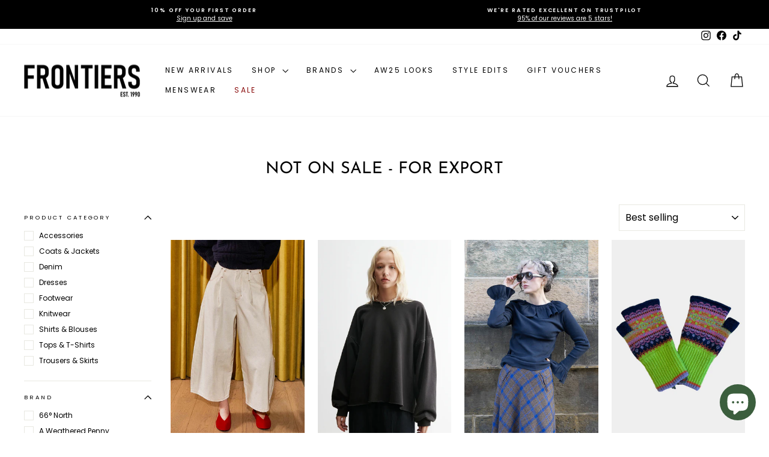

--- FILE ---
content_type: text/html; charset=utf-8
request_url: https://frontiers-woman.com/collections/not-on-sale-for-export
body_size: 50831
content:
<!doctype html>
<html class="no-js" lang="en" dir="ltr">
<head>
  <style>
    [for="effectiveAppsEGWATC"] {
      display: flex !important;
      padding-bottom: 12px;
    }
    
  </style>
  <meta charset="utf-8">
  <meta http-equiv="X-UA-Compatible" content="IE=edge,chrome=1">
  <meta name="viewport" content="width=device-width,initial-scale=1">
  <meta name="theme-color" content="#111111">
  <link rel="canonical" href="https://frontiers-woman.com/collections/not-on-sale-for-export">
  <link rel="preconnect" href="https://cdn.shopify.com" crossorigin>
  <link rel="preconnect" href="https://fonts.shopifycdn.com" crossorigin>
  <link rel="dns-prefetch" href="https://productreviews.shopifycdn.com">
  <link rel="dns-prefetch" href="https://ajax.googleapis.com">
  <link rel="dns-prefetch" href="https://maps.googleapis.com">
  <link rel="dns-prefetch" href="https://maps.gstatic.com"><link rel="shortcut icon" href="//frontiers-woman.com/cdn/shop/files/FAVICON_32x32.png?v=1665739115" type="image/png" /><title>Not on Sale - For Export
&ndash; Frontiers Woman
</title>
<meta property="og:site_name" content="Frontiers Woman">
  <meta property="og:url" content="https://frontiers-woman.com/collections/not-on-sale-for-export">
  <meta property="og:title" content="Not on Sale - For Export">
  <meta property="og:type" content="website">
  <meta property="og:description" content="Long-established designer boutique stocking a wide range of women's designer clothing from brands such as YMC, RIXO, Rachel Comey, Folk and many more. FREE DELIVERY AVAILABLE and SAME-DAY CLICK & COLLECT"><meta property="og:image" content="http://frontiers-woman.com/cdn/shop/files/IMG_9360-2_copy.jpg?v=1759357380">
    <meta property="og:image:secure_url" content="https://frontiers-woman.com/cdn/shop/files/IMG_9360-2_copy.jpg?v=1759357380">
    <meta property="og:image:width" content="1200">
    <meta property="og:image:height" content="628"><meta name="twitter:site" content="@">
  <meta name="twitter:card" content="summary_large_image">
  <meta name="twitter:title" content="Not on Sale - For Export">
  <meta name="twitter:description" content="Long-established designer boutique stocking a wide range of women's designer clothing from brands such as YMC, RIXO, Rachel Comey, Folk and many more. FREE DELIVERY AVAILABLE and SAME-DAY CLICK & COLLECT">
<style data-shopify>@font-face {
  font-family: "Josefin Sans";
  font-weight: 400;
  font-style: normal;
  font-display: swap;
  src: url("//frontiers-woman.com/cdn/fonts/josefin_sans/josefinsans_n4.70f7efd699799949e6d9f99bc20843a2c86a2e0f.woff2") format("woff2"),
       url("//frontiers-woman.com/cdn/fonts/josefin_sans/josefinsans_n4.35d308a1bdf56e5556bc2ac79702c721e4e2e983.woff") format("woff");
}

  @font-face {
  font-family: Poppins;
  font-weight: 400;
  font-style: normal;
  font-display: swap;
  src: url("//frontiers-woman.com/cdn/fonts/poppins/poppins_n4.0ba78fa5af9b0e1a374041b3ceaadf0a43b41362.woff2") format("woff2"),
       url("//frontiers-woman.com/cdn/fonts/poppins/poppins_n4.214741a72ff2596839fc9760ee7a770386cf16ca.woff") format("woff");
}


  @font-face {
  font-family: Poppins;
  font-weight: 600;
  font-style: normal;
  font-display: swap;
  src: url("//frontiers-woman.com/cdn/fonts/poppins/poppins_n6.aa29d4918bc243723d56b59572e18228ed0786f6.woff2") format("woff2"),
       url("//frontiers-woman.com/cdn/fonts/poppins/poppins_n6.5f815d845fe073750885d5b7e619ee00e8111208.woff") format("woff");
}

  @font-face {
  font-family: Poppins;
  font-weight: 400;
  font-style: italic;
  font-display: swap;
  src: url("//frontiers-woman.com/cdn/fonts/poppins/poppins_i4.846ad1e22474f856bd6b81ba4585a60799a9f5d2.woff2") format("woff2"),
       url("//frontiers-woman.com/cdn/fonts/poppins/poppins_i4.56b43284e8b52fc64c1fd271f289a39e8477e9ec.woff") format("woff");
}

  @font-face {
  font-family: Poppins;
  font-weight: 600;
  font-style: italic;
  font-display: swap;
  src: url("//frontiers-woman.com/cdn/fonts/poppins/poppins_i6.bb8044d6203f492888d626dafda3c2999253e8e9.woff2") format("woff2"),
       url("//frontiers-woman.com/cdn/fonts/poppins/poppins_i6.e233dec1a61b1e7dead9f920159eda42280a02c3.woff") format("woff");
}

</style><link href="//frontiers-woman.com/cdn/shop/t/182/assets/theme.css?v=93753081794643625591758658895" rel="stylesheet" type="text/css" media="all" />
<style data-shopify>:root {
    --typeHeaderPrimary: "Josefin Sans";
    --typeHeaderFallback: sans-serif;
    --typeHeaderSize: 27px;
    --typeHeaderWeight: 400;
    --typeHeaderLineHeight: 1;
    --typeHeaderSpacing: 0.0em;

    --typeBasePrimary:Poppins;
    --typeBaseFallback:sans-serif;
    --typeBaseSize: 12px;
    --typeBaseWeight: 400;
    --typeBaseSpacing: 0.0em;
    --typeBaseLineHeight: 1.5;
    --typeBaselineHeightMinus01: 1.4;

    --typeCollectionTitle: 20px;

    --iconWeight: 3px;
    --iconLinecaps: miter;

    
        --buttonRadius: 0;
    

    --colorGridOverlayOpacity: 0.1;
    }

    .placeholder-content {
    background-image: linear-gradient(100deg, #ffffff 40%, #f7f7f7 63%, #ffffff 79%);
    }</style><script>
    document.documentElement.className = document.documentElement.className.replace('no-js', 'js');

    window.theme = window.theme || {};
    theme.routes = {
      home: "/",
      cart: "/cart.js",
      cartPage: "/cart",
      cartAdd: "/cart/add.js",
      cartChange: "/cart/change.js",
      search: "/search",
      predictive_url: "/search/suggest"
    };
    theme.strings = {
      soldOut: "Sold Out",
      unavailable: "Unavailable",
      inStockLabel: "In stock, ready to ship",
      oneStockLabel: "Low stock - [count] item left",
      otherStockLabel: "Low stock - [count] items left",
      willNotShipUntil: "Ready to ship [date]",
      willBeInStockAfter: "Back in stock [date]",
      waitingForStock: "Inventory on the way",
      savePrice: "Save [saved_amount]",
      cartEmpty: "Your cart is currently empty.",
      cartTermsConfirmation: "You must agree with the terms and conditions of sales to check out",
      searchCollections: "Collections",
      searchPages: "Pages",
      searchArticles: "Articles",
      productFrom: "from ",
      maxQuantity: "You can only have [quantity] of [title] in your cart."
    };
    theme.settings = {
      cartType: "drawer",
      isCustomerTemplate: false,
      moneyFormat: "£ {{amount}}",
      saveType: "dollar",
      productImageSize: "portrait",
      productImageCover: false,
      predictiveSearch: true,
      predictiveSearchType: null,
      predictiveSearchVendor: true,
      predictiveSearchPrice: false,
      quickView: true,
      themeName: 'Impulse',
      themeVersion: "7.3.3"
    };
  </script>
<script src="https://aura-apps.com/shoppable/engine/js/addons/shoppable_gallery/shoppable_vendor.js"></script>
<script src="https://aura-apps.com/shoppable/engine/js/addons/shoppable_gallery/shoppable_gallery.js?shop=abc-store-x.myshopify.com"></script>
  <script>window.performance && window.performance.mark && window.performance.mark('shopify.content_for_header.start');</script><meta name="google-site-verification" content="VZyXj1nUfdPGHjkzGO9iaheemph0PWlPbGlFAQWafJ8">
<meta name="facebook-domain-verification" content="83yy6lo5mwg2g3imypigmna31rkat0">
<meta id="shopify-digital-wallet" name="shopify-digital-wallet" content="/28304424/digital_wallets/dialog">
<meta name="shopify-checkout-api-token" content="e161755cb28da129f1c9da6cf2c63b31">
<meta id="in-context-paypal-metadata" data-shop-id="28304424" data-venmo-supported="false" data-environment="production" data-locale="en_US" data-paypal-v4="true" data-currency="GBP">
<link rel="alternate" type="application/atom+xml" title="Feed" href="/collections/not-on-sale-for-export.atom" />
<link rel="next" href="/collections/not-on-sale-for-export?page=2">
<link rel="alternate" type="application/json+oembed" href="https://frontiers-woman.com/collections/not-on-sale-for-export.oembed">
<script async="async" src="/checkouts/internal/preloads.js?locale=en-GB"></script>
<link rel="preconnect" href="https://shop.app" crossorigin="anonymous">
<script async="async" src="https://shop.app/checkouts/internal/preloads.js?locale=en-GB&shop_id=28304424" crossorigin="anonymous"></script>
<script id="apple-pay-shop-capabilities" type="application/json">{"shopId":28304424,"countryCode":"GB","currencyCode":"GBP","merchantCapabilities":["supports3DS"],"merchantId":"gid:\/\/shopify\/Shop\/28304424","merchantName":"Frontiers Woman","requiredBillingContactFields":["postalAddress","email","phone"],"requiredShippingContactFields":["postalAddress","email","phone"],"shippingType":"shipping","supportedNetworks":["visa","maestro","masterCard","amex","discover","elo"],"total":{"type":"pending","label":"Frontiers Woman","amount":"1.00"},"shopifyPaymentsEnabled":true,"supportsSubscriptions":true}</script>
<script id="shopify-features" type="application/json">{"accessToken":"e161755cb28da129f1c9da6cf2c63b31","betas":["rich-media-storefront-analytics"],"domain":"frontiers-woman.com","predictiveSearch":true,"shopId":28304424,"locale":"en"}</script>
<script>var Shopify = Shopify || {};
Shopify.shop = "abc-store-x.myshopify.com";
Shopify.locale = "en";
Shopify.currency = {"active":"GBP","rate":"1.0"};
Shopify.country = "GB";
Shopify.theme = {"name":"AW25 NEW - oct25","id":183779688825,"schema_name":"Impulse","schema_version":"7.3.3","theme_store_id":null,"role":"main"};
Shopify.theme.handle = "null";
Shopify.theme.style = {"id":null,"handle":null};
Shopify.cdnHost = "frontiers-woman.com/cdn";
Shopify.routes = Shopify.routes || {};
Shopify.routes.root = "/";</script>
<script type="module">!function(o){(o.Shopify=o.Shopify||{}).modules=!0}(window);</script>
<script>!function(o){function n(){var o=[];function n(){o.push(Array.prototype.slice.apply(arguments))}return n.q=o,n}var t=o.Shopify=o.Shopify||{};t.loadFeatures=n(),t.autoloadFeatures=n()}(window);</script>
<script>
  window.ShopifyPay = window.ShopifyPay || {};
  window.ShopifyPay.apiHost = "shop.app\/pay";
  window.ShopifyPay.redirectState = null;
</script>
<script id="shop-js-analytics" type="application/json">{"pageType":"collection"}</script>
<script defer="defer" async type="module" src="//frontiers-woman.com/cdn/shopifycloud/shop-js/modules/v2/client.init-shop-cart-sync_Bc8-qrdt.en.esm.js"></script>
<script defer="defer" async type="module" src="//frontiers-woman.com/cdn/shopifycloud/shop-js/modules/v2/chunk.common_CmNk3qlo.esm.js"></script>
<script type="module">
  await import("//frontiers-woman.com/cdn/shopifycloud/shop-js/modules/v2/client.init-shop-cart-sync_Bc8-qrdt.en.esm.js");
await import("//frontiers-woman.com/cdn/shopifycloud/shop-js/modules/v2/chunk.common_CmNk3qlo.esm.js");

  window.Shopify.SignInWithShop?.initShopCartSync?.({"fedCMEnabled":true,"windoidEnabled":true});

</script>
<script>
  window.Shopify = window.Shopify || {};
  if (!window.Shopify.featureAssets) window.Shopify.featureAssets = {};
  window.Shopify.featureAssets['shop-js'] = {"shop-cart-sync":["modules/v2/client.shop-cart-sync_DOpY4EW0.en.esm.js","modules/v2/chunk.common_CmNk3qlo.esm.js"],"shop-button":["modules/v2/client.shop-button_CI-s0xGZ.en.esm.js","modules/v2/chunk.common_CmNk3qlo.esm.js"],"init-fed-cm":["modules/v2/client.init-fed-cm_D2vsy40D.en.esm.js","modules/v2/chunk.common_CmNk3qlo.esm.js"],"init-windoid":["modules/v2/client.init-windoid_CXNAd0Cm.en.esm.js","modules/v2/chunk.common_CmNk3qlo.esm.js"],"shop-toast-manager":["modules/v2/client.shop-toast-manager_Cx0C6may.en.esm.js","modules/v2/chunk.common_CmNk3qlo.esm.js"],"shop-cash-offers":["modules/v2/client.shop-cash-offers_CL9Nay2h.en.esm.js","modules/v2/chunk.common_CmNk3qlo.esm.js","modules/v2/chunk.modal_CvhjeixQ.esm.js"],"avatar":["modules/v2/client.avatar_BTnouDA3.en.esm.js"],"init-shop-email-lookup-coordinator":["modules/v2/client.init-shop-email-lookup-coordinator_B9mmbKi4.en.esm.js","modules/v2/chunk.common_CmNk3qlo.esm.js"],"init-shop-cart-sync":["modules/v2/client.init-shop-cart-sync_Bc8-qrdt.en.esm.js","modules/v2/chunk.common_CmNk3qlo.esm.js"],"pay-button":["modules/v2/client.pay-button_Bhm3077V.en.esm.js","modules/v2/chunk.common_CmNk3qlo.esm.js"],"init-customer-accounts-sign-up":["modules/v2/client.init-customer-accounts-sign-up_C7zhr03q.en.esm.js","modules/v2/client.shop-login-button_BbMx65lK.en.esm.js","modules/v2/chunk.common_CmNk3qlo.esm.js","modules/v2/chunk.modal_CvhjeixQ.esm.js"],"init-shop-for-new-customer-accounts":["modules/v2/client.init-shop-for-new-customer-accounts_rLbLSDTe.en.esm.js","modules/v2/client.shop-login-button_BbMx65lK.en.esm.js","modules/v2/chunk.common_CmNk3qlo.esm.js","modules/v2/chunk.modal_CvhjeixQ.esm.js"],"checkout-modal":["modules/v2/client.checkout-modal_Fp9GouFF.en.esm.js","modules/v2/chunk.common_CmNk3qlo.esm.js","modules/v2/chunk.modal_CvhjeixQ.esm.js"],"init-customer-accounts":["modules/v2/client.init-customer-accounts_DkVf8Jdu.en.esm.js","modules/v2/client.shop-login-button_BbMx65lK.en.esm.js","modules/v2/chunk.common_CmNk3qlo.esm.js","modules/v2/chunk.modal_CvhjeixQ.esm.js"],"shop-login-button":["modules/v2/client.shop-login-button_BbMx65lK.en.esm.js","modules/v2/chunk.common_CmNk3qlo.esm.js","modules/v2/chunk.modal_CvhjeixQ.esm.js"],"shop-login":["modules/v2/client.shop-login_B9KWmZaW.en.esm.js","modules/v2/chunk.common_CmNk3qlo.esm.js","modules/v2/chunk.modal_CvhjeixQ.esm.js"],"shop-follow-button":["modules/v2/client.shop-follow-button_B-omSWeu.en.esm.js","modules/v2/chunk.common_CmNk3qlo.esm.js","modules/v2/chunk.modal_CvhjeixQ.esm.js"],"lead-capture":["modules/v2/client.lead-capture_DZQFWrYz.en.esm.js","modules/v2/chunk.common_CmNk3qlo.esm.js","modules/v2/chunk.modal_CvhjeixQ.esm.js"],"payment-terms":["modules/v2/client.payment-terms_Bl_bs7GP.en.esm.js","modules/v2/chunk.common_CmNk3qlo.esm.js","modules/v2/chunk.modal_CvhjeixQ.esm.js"]};
</script>
<script>(function() {
  var isLoaded = false;
  function asyncLoad() {
    if (isLoaded) return;
    isLoaded = true;
    var urls = ["https:\/\/ecommplugins-scripts.trustpilot.com\/v2.1\/js\/header.min.js?settings=eyJrZXkiOiI0OW1QdW1XWFZ5UmlKdnYzIiwicyI6Im5vbmUifQ==\u0026shop=abc-store-x.myshopify.com","https:\/\/ecommplugins-trustboxsettings.trustpilot.com\/abc-store-x.myshopify.com.js?settings=1615450194106\u0026shop=abc-store-x.myshopify.com","https:\/\/widget.trustpilot.com\/bootstrap\/v5\/tp.widget.sync.bootstrap.min.js?shop=abc-store-x.myshopify.com","https:\/\/cdn.tprw.reputon.com\/assets\/widget.js?shop=abc-store-x.myshopify.com","https:\/\/aura-apps.com\/shoppable\/engine\/js\/addons\/shoppable_gallery\/shoppable_gallery.js?shop=abc-store-x.myshopify.com","https:\/\/app.sizeswatch.com\/sizeswatch.js?shop=abc-store-x.myshopify.com","https:\/\/omnisnippet1.com\/platforms\/shopify.js?source=scriptTag\u0026v=2025-05-15T12\u0026shop=abc-store-x.myshopify.com","https:\/\/s3.eu-west-1.amazonaws.com\/production-klarna-il-shopify-osm\/0b7fe7c4a98ef8166eeafee767bc667686567a25\/abc-store-x.myshopify.com-1758812832836.js?shop=abc-store-x.myshopify.com"];
    for (var i = 0; i < urls.length; i++) {
      var s = document.createElement('script');
      s.type = 'text/javascript';
      s.async = true;
      s.src = urls[i];
      var x = document.getElementsByTagName('script')[0];
      x.parentNode.insertBefore(s, x);
    }
  };
  if(window.attachEvent) {
    window.attachEvent('onload', asyncLoad);
  } else {
    window.addEventListener('load', asyncLoad, false);
  }
})();</script>
<script id="__st">var __st={"a":28304424,"offset":0,"reqid":"03d5f069-5e37-41fc-8a8a-9b016d387d18-1762272774","pageurl":"frontiers-woman.com\/collections\/not-on-sale-for-export","u":"85c7174c9f52","p":"collection","rtyp":"collection","rid":477310189859};</script>
<script>window.ShopifyPaypalV4VisibilityTracking = true;</script>
<script id="captcha-bootstrap">!function(){'use strict';const t='contact',e='account',n='new_comment',o=[[t,t],['blogs',n],['comments',n],[t,'customer']],c=[[e,'customer_login'],[e,'guest_login'],[e,'recover_customer_password'],[e,'create_customer']],r=t=>t.map((([t,e])=>`form[action*='/${t}']:not([data-nocaptcha='true']) input[name='form_type'][value='${e}']`)).join(','),a=t=>()=>t?[...document.querySelectorAll(t)].map((t=>t.form)):[];function s(){const t=[...o],e=r(t);return a(e)}const i='password',u='form_key',d=['recaptcha-v3-token','g-recaptcha-response','h-captcha-response',i],f=()=>{try{return window.sessionStorage}catch{return}},m='__shopify_v',_=t=>t.elements[u];function p(t,e,n=!1){try{const o=window.sessionStorage,c=JSON.parse(o.getItem(e)),{data:r}=function(t){const{data:e,action:n}=t;return t[m]||n?{data:e,action:n}:{data:t,action:n}}(c);for(const[e,n]of Object.entries(r))t.elements[e]&&(t.elements[e].value=n);n&&o.removeItem(e)}catch(o){console.error('form repopulation failed',{error:o})}}const l='form_type',E='cptcha';function T(t){t.dataset[E]=!0}const w=window,h=w.document,L='Shopify',v='ce_forms',y='captcha';let A=!1;((t,e)=>{const n=(g='f06e6c50-85a8-45c8-87d0-21a2b65856fe',I='https://cdn.shopify.com/shopifycloud/storefront-forms-hcaptcha/ce_storefront_forms_captcha_hcaptcha.v1.5.2.iife.js',D={infoText:'Protected by hCaptcha',privacyText:'Privacy',termsText:'Terms'},(t,e,n)=>{const o=w[L][v],c=o.bindForm;if(c)return c(t,g,e,D).then(n);var r;o.q.push([[t,g,e,D],n]),r=I,A||(h.body.append(Object.assign(h.createElement('script'),{id:'captcha-provider',async:!0,src:r})),A=!0)});var g,I,D;w[L]=w[L]||{},w[L][v]=w[L][v]||{},w[L][v].q=[],w[L][y]=w[L][y]||{},w[L][y].protect=function(t,e){n(t,void 0,e),T(t)},Object.freeze(w[L][y]),function(t,e,n,w,h,L){const[v,y,A,g]=function(t,e,n){const i=e?o:[],u=t?c:[],d=[...i,...u],f=r(d),m=r(i),_=r(d.filter((([t,e])=>n.includes(e))));return[a(f),a(m),a(_),s()]}(w,h,L),I=t=>{const e=t.target;return e instanceof HTMLFormElement?e:e&&e.form},D=t=>v().includes(t);t.addEventListener('submit',(t=>{const e=I(t);if(!e)return;const n=D(e)&&!e.dataset.hcaptchaBound&&!e.dataset.recaptchaBound,o=_(e),c=g().includes(e)&&(!o||!o.value);(n||c)&&t.preventDefault(),c&&!n&&(function(t){try{if(!f())return;!function(t){const e=f();if(!e)return;const n=_(t);if(!n)return;const o=n.value;o&&e.removeItem(o)}(t);const e=Array.from(Array(32),(()=>Math.random().toString(36)[2])).join('');!function(t,e){_(t)||t.append(Object.assign(document.createElement('input'),{type:'hidden',name:u})),t.elements[u].value=e}(t,e),function(t,e){const n=f();if(!n)return;const o=[...t.querySelectorAll(`input[type='${i}']`)].map((({name:t})=>t)),c=[...d,...o],r={};for(const[a,s]of new FormData(t).entries())c.includes(a)||(r[a]=s);n.setItem(e,JSON.stringify({[m]:1,action:t.action,data:r}))}(t,e)}catch(e){console.error('failed to persist form',e)}}(e),e.submit())}));const S=(t,e)=>{t&&!t.dataset[E]&&(n(t,e.some((e=>e===t))),T(t))};for(const o of['focusin','change'])t.addEventListener(o,(t=>{const e=I(t);D(e)&&S(e,y())}));const B=e.get('form_key'),M=e.get(l),P=B&&M;t.addEventListener('DOMContentLoaded',(()=>{const t=y();if(P)for(const e of t)e.elements[l].value===M&&p(e,B);[...new Set([...A(),...v().filter((t=>'true'===t.dataset.shopifyCaptcha))])].forEach((e=>S(e,t)))}))}(h,new URLSearchParams(w.location.search),n,t,e,['guest_login'])})(!0,!0)}();</script>
<script integrity="sha256-52AcMU7V7pcBOXWImdc/TAGTFKeNjmkeM1Pvks/DTgc=" data-source-attribution="shopify.loadfeatures" defer="defer" src="//frontiers-woman.com/cdn/shopifycloud/storefront/assets/storefront/load_feature-81c60534.js" crossorigin="anonymous"></script>
<script crossorigin="anonymous" defer="defer" src="//frontiers-woman.com/cdn/shopifycloud/storefront/assets/shopify_pay/storefront-65b4c6d7.js?v=20250812"></script>
<script data-source-attribution="shopify.dynamic_checkout.dynamic.init">var Shopify=Shopify||{};Shopify.PaymentButton=Shopify.PaymentButton||{isStorefrontPortableWallets:!0,init:function(){window.Shopify.PaymentButton.init=function(){};var t=document.createElement("script");t.src="https://frontiers-woman.com/cdn/shopifycloud/portable-wallets/latest/portable-wallets.en.js",t.type="module",document.head.appendChild(t)}};
</script>
<script data-source-attribution="shopify.dynamic_checkout.buyer_consent">
  function portableWalletsHideBuyerConsent(e){var t=document.getElementById("shopify-buyer-consent"),n=document.getElementById("shopify-subscription-policy-button");t&&n&&(t.classList.add("hidden"),t.setAttribute("aria-hidden","true"),n.removeEventListener("click",e))}function portableWalletsShowBuyerConsent(e){var t=document.getElementById("shopify-buyer-consent"),n=document.getElementById("shopify-subscription-policy-button");t&&n&&(t.classList.remove("hidden"),t.removeAttribute("aria-hidden"),n.addEventListener("click",e))}window.Shopify?.PaymentButton&&(window.Shopify.PaymentButton.hideBuyerConsent=portableWalletsHideBuyerConsent,window.Shopify.PaymentButton.showBuyerConsent=portableWalletsShowBuyerConsent);
</script>
<script data-source-attribution="shopify.dynamic_checkout.cart.bootstrap">document.addEventListener("DOMContentLoaded",(function(){function t(){return document.querySelector("shopify-accelerated-checkout-cart, shopify-accelerated-checkout")}if(t())Shopify.PaymentButton.init();else{new MutationObserver((function(e,n){t()&&(Shopify.PaymentButton.init(),n.disconnect())})).observe(document.body,{childList:!0,subtree:!0})}}));
</script>
<link id="shopify-accelerated-checkout-styles" rel="stylesheet" media="screen" href="https://frontiers-woman.com/cdn/shopifycloud/portable-wallets/latest/accelerated-checkout-backwards-compat.css" crossorigin="anonymous">
<style id="shopify-accelerated-checkout-cart">
        #shopify-buyer-consent {
  margin-top: 1em;
  display: inline-block;
  width: 100%;
}

#shopify-buyer-consent.hidden {
  display: none;
}

#shopify-subscription-policy-button {
  background: none;
  border: none;
  padding: 0;
  text-decoration: underline;
  font-size: inherit;
  cursor: pointer;
}

#shopify-subscription-policy-button::before {
  box-shadow: none;
}

      </style>

<script>window.performance && window.performance.mark && window.performance.mark('shopify.content_for_header.end');</script>

  <script src="//frontiers-woman.com/cdn/shop/t/182/assets/vendor-scripts-v11.js" defer="defer"></script><link rel="stylesheet" href="//frontiers-woman.com/cdn/shop/t/182/assets/country-flags.css"><script src="//frontiers-woman.com/cdn/shop/t/182/assets/theme.js?v=103286258102187286791758658868" defer="defer"></script>
<!-- BEGIN app block: shopify://apps/instafeed/blocks/head-block/c447db20-095d-4a10-9725-b5977662c9d5 --><link rel="preconnect" href="https://cdn.nfcube.com/">
<link rel="preconnect" href="https://scontent.cdninstagram.com/">


  <script>
    document.addEventListener('DOMContentLoaded', function () {
      let instafeedScript = document.createElement('script');

      
        instafeedScript.src = 'https://cdn.nfcube.com/instafeed-e3cd713f4351355095c2373dd6247128.js';
      

      document.body.appendChild(instafeedScript);
    });
  </script>





<!-- END app block --><script src="https://cdn.shopify.com/extensions/7bc9bb47-adfa-4267-963e-cadee5096caf/inbox-1252/assets/inbox-chat-loader.js" type="text/javascript" defer="defer"></script>
<link href="https://monorail-edge.shopifysvc.com" rel="dns-prefetch">
<script>(function(){if ("sendBeacon" in navigator && "performance" in window) {try {var session_token_from_headers = performance.getEntriesByType('navigation')[0].serverTiming.find(x => x.name == '_s').description;} catch {var session_token_from_headers = undefined;}var session_cookie_matches = document.cookie.match(/_shopify_s=([^;]*)/);var session_token_from_cookie = session_cookie_matches && session_cookie_matches.length === 2 ? session_cookie_matches[1] : "";var session_token = session_token_from_headers || session_token_from_cookie || "";function handle_abandonment_event(e) {var entries = performance.getEntries().filter(function(entry) {return /monorail-edge.shopifysvc.com/.test(entry.name);});if (!window.abandonment_tracked && entries.length === 0) {window.abandonment_tracked = true;var currentMs = Date.now();var navigation_start = performance.timing.navigationStart;var payload = {shop_id: 28304424,url: window.location.href,navigation_start,duration: currentMs - navigation_start,session_token,page_type: "collection"};window.navigator.sendBeacon("https://monorail-edge.shopifysvc.com/v1/produce", JSON.stringify({schema_id: "online_store_buyer_site_abandonment/1.1",payload: payload,metadata: {event_created_at_ms: currentMs,event_sent_at_ms: currentMs}}));}}window.addEventListener('pagehide', handle_abandonment_event);}}());</script>
<script id="web-pixels-manager-setup">(function e(e,d,r,n,o){if(void 0===o&&(o={}),!Boolean(null===(a=null===(i=window.Shopify)||void 0===i?void 0:i.analytics)||void 0===a?void 0:a.replayQueue)){var i,a;window.Shopify=window.Shopify||{};var t=window.Shopify;t.analytics=t.analytics||{};var s=t.analytics;s.replayQueue=[],s.publish=function(e,d,r){return s.replayQueue.push([e,d,r]),!0};try{self.performance.mark("wpm:start")}catch(e){}var l=function(){var e={modern:/Edge?\/(1{2}[4-9]|1[2-9]\d|[2-9]\d{2}|\d{4,})\.\d+(\.\d+|)|Firefox\/(1{2}[4-9]|1[2-9]\d|[2-9]\d{2}|\d{4,})\.\d+(\.\d+|)|Chrom(ium|e)\/(9{2}|\d{3,})\.\d+(\.\d+|)|(Maci|X1{2}).+ Version\/(15\.\d+|(1[6-9]|[2-9]\d|\d{3,})\.\d+)([,.]\d+|)( \(\w+\)|)( Mobile\/\w+|) Safari\/|Chrome.+OPR\/(9{2}|\d{3,})\.\d+\.\d+|(CPU[ +]OS|iPhone[ +]OS|CPU[ +]iPhone|CPU IPhone OS|CPU iPad OS)[ +]+(15[._]\d+|(1[6-9]|[2-9]\d|\d{3,})[._]\d+)([._]\d+|)|Android:?[ /-](13[3-9]|1[4-9]\d|[2-9]\d{2}|\d{4,})(\.\d+|)(\.\d+|)|Android.+Firefox\/(13[5-9]|1[4-9]\d|[2-9]\d{2}|\d{4,})\.\d+(\.\d+|)|Android.+Chrom(ium|e)\/(13[3-9]|1[4-9]\d|[2-9]\d{2}|\d{4,})\.\d+(\.\d+|)|SamsungBrowser\/([2-9]\d|\d{3,})\.\d+/,legacy:/Edge?\/(1[6-9]|[2-9]\d|\d{3,})\.\d+(\.\d+|)|Firefox\/(5[4-9]|[6-9]\d|\d{3,})\.\d+(\.\d+|)|Chrom(ium|e)\/(5[1-9]|[6-9]\d|\d{3,})\.\d+(\.\d+|)([\d.]+$|.*Safari\/(?![\d.]+ Edge\/[\d.]+$))|(Maci|X1{2}).+ Version\/(10\.\d+|(1[1-9]|[2-9]\d|\d{3,})\.\d+)([,.]\d+|)( \(\w+\)|)( Mobile\/\w+|) Safari\/|Chrome.+OPR\/(3[89]|[4-9]\d|\d{3,})\.\d+\.\d+|(CPU[ +]OS|iPhone[ +]OS|CPU[ +]iPhone|CPU IPhone OS|CPU iPad OS)[ +]+(10[._]\d+|(1[1-9]|[2-9]\d|\d{3,})[._]\d+)([._]\d+|)|Android:?[ /-](13[3-9]|1[4-9]\d|[2-9]\d{2}|\d{4,})(\.\d+|)(\.\d+|)|Mobile Safari.+OPR\/([89]\d|\d{3,})\.\d+\.\d+|Android.+Firefox\/(13[5-9]|1[4-9]\d|[2-9]\d{2}|\d{4,})\.\d+(\.\d+|)|Android.+Chrom(ium|e)\/(13[3-9]|1[4-9]\d|[2-9]\d{2}|\d{4,})\.\d+(\.\d+|)|Android.+(UC? ?Browser|UCWEB|U3)[ /]?(15\.([5-9]|\d{2,})|(1[6-9]|[2-9]\d|\d{3,})\.\d+)\.\d+|SamsungBrowser\/(5\.\d+|([6-9]|\d{2,})\.\d+)|Android.+MQ{2}Browser\/(14(\.(9|\d{2,})|)|(1[5-9]|[2-9]\d|\d{3,})(\.\d+|))(\.\d+|)|K[Aa][Ii]OS\/(3\.\d+|([4-9]|\d{2,})\.\d+)(\.\d+|)/},d=e.modern,r=e.legacy,n=navigator.userAgent;return n.match(d)?"modern":n.match(r)?"legacy":"unknown"}(),u="modern"===l?"modern":"legacy",c=(null!=n?n:{modern:"",legacy:""})[u],f=function(e){return[e.baseUrl,"/wpm","/b",e.hashVersion,"modern"===e.buildTarget?"m":"l",".js"].join("")}({baseUrl:d,hashVersion:r,buildTarget:u}),m=function(e){var d=e.version,r=e.bundleTarget,n=e.surface,o=e.pageUrl,i=e.monorailEndpoint;return{emit:function(e){var a=e.status,t=e.errorMsg,s=(new Date).getTime(),l=JSON.stringify({metadata:{event_sent_at_ms:s},events:[{schema_id:"web_pixels_manager_load/3.1",payload:{version:d,bundle_target:r,page_url:o,status:a,surface:n,error_msg:t},metadata:{event_created_at_ms:s}}]});if(!i)return console&&console.warn&&console.warn("[Web Pixels Manager] No Monorail endpoint provided, skipping logging."),!1;try{return self.navigator.sendBeacon.bind(self.navigator)(i,l)}catch(e){}var u=new XMLHttpRequest;try{return u.open("POST",i,!0),u.setRequestHeader("Content-Type","text/plain"),u.send(l),!0}catch(e){return console&&console.warn&&console.warn("[Web Pixels Manager] Got an unhandled error while logging to Monorail."),!1}}}}({version:r,bundleTarget:l,surface:e.surface,pageUrl:self.location.href,monorailEndpoint:e.monorailEndpoint});try{o.browserTarget=l,function(e){var d=e.src,r=e.async,n=void 0===r||r,o=e.onload,i=e.onerror,a=e.sri,t=e.scriptDataAttributes,s=void 0===t?{}:t,l=document.createElement("script"),u=document.querySelector("head"),c=document.querySelector("body");if(l.async=n,l.src=d,a&&(l.integrity=a,l.crossOrigin="anonymous"),s)for(var f in s)if(Object.prototype.hasOwnProperty.call(s,f))try{l.dataset[f]=s[f]}catch(e){}if(o&&l.addEventListener("load",o),i&&l.addEventListener("error",i),u)u.appendChild(l);else{if(!c)throw new Error("Did not find a head or body element to append the script");c.appendChild(l)}}({src:f,async:!0,onload:function(){if(!function(){var e,d;return Boolean(null===(d=null===(e=window.Shopify)||void 0===e?void 0:e.analytics)||void 0===d?void 0:d.initialized)}()){var d=window.webPixelsManager.init(e)||void 0;if(d){var r=window.Shopify.analytics;r.replayQueue.forEach((function(e){var r=e[0],n=e[1],o=e[2];d.publishCustomEvent(r,n,o)})),r.replayQueue=[],r.publish=d.publishCustomEvent,r.visitor=d.visitor,r.initialized=!0}}},onerror:function(){return m.emit({status:"failed",errorMsg:"".concat(f," has failed to load")})},sri:function(e){var d=/^sha384-[A-Za-z0-9+/=]+$/;return"string"==typeof e&&d.test(e)}(c)?c:"",scriptDataAttributes:o}),m.emit({status:"loading"})}catch(e){m.emit({status:"failed",errorMsg:(null==e?void 0:e.message)||"Unknown error"})}}})({shopId: 28304424,storefrontBaseUrl: "https://frontiers-woman.com",extensionsBaseUrl: "https://extensions.shopifycdn.com/cdn/shopifycloud/web-pixels-manager",monorailEndpoint: "https://monorail-edge.shopifysvc.com/unstable/produce_batch",surface: "storefront-renderer",enabledBetaFlags: ["2dca8a86"],webPixelsConfigList: [{"id":"1481900409","configuration":"{\"apiURL\":\"https:\/\/api.omnisend.com\",\"appURL\":\"https:\/\/app.omnisend.com\",\"brandID\":\"67a62661454bc11db96762ac\",\"trackingURL\":\"https:\/\/wt.omnisendlink.com\"}","eventPayloadVersion":"v1","runtimeContext":"STRICT","scriptVersion":"aa9feb15e63a302383aa48b053211bbb","type":"APP","apiClientId":186001,"privacyPurposes":["ANALYTICS","MARKETING","SALE_OF_DATA"],"dataSharingAdjustments":{"protectedCustomerApprovalScopes":["read_customer_address","read_customer_email","read_customer_name","read_customer_personal_data","read_customer_phone"]}},{"id":"943686009","configuration":"{\"config\":\"{\\\"pixel_id\\\":\\\"GT-PZ643TQ\\\",\\\"target_country\\\":\\\"GB\\\",\\\"gtag_events\\\":[{\\\"type\\\":\\\"view_item\\\",\\\"action_label\\\":\\\"MC-JP6FJ3RZJ9\\\"},{\\\"type\\\":\\\"purchase\\\",\\\"action_label\\\":\\\"MC-JP6FJ3RZJ9\\\"},{\\\"type\\\":\\\"page_view\\\",\\\"action_label\\\":\\\"MC-JP6FJ3RZJ9\\\"}],\\\"enable_monitoring_mode\\\":false}\"}","eventPayloadVersion":"v1","runtimeContext":"OPEN","scriptVersion":"b2a88bafab3e21179ed38636efcd8a93","type":"APP","apiClientId":1780363,"privacyPurposes":[],"dataSharingAdjustments":{"protectedCustomerApprovalScopes":["read_customer_address","read_customer_email","read_customer_name","read_customer_personal_data","read_customer_phone"]}},{"id":"371982627","configuration":"{\"pixel_id\":\"183800842273279\",\"pixel_type\":\"facebook_pixel\",\"metaapp_system_user_token\":\"-\"}","eventPayloadVersion":"v1","runtimeContext":"OPEN","scriptVersion":"ca16bc87fe92b6042fbaa3acc2fbdaa6","type":"APP","apiClientId":2329312,"privacyPurposes":["ANALYTICS","MARKETING","SALE_OF_DATA"],"dataSharingAdjustments":{"protectedCustomerApprovalScopes":["read_customer_address","read_customer_email","read_customer_name","read_customer_personal_data","read_customer_phone"]}},{"id":"193266041","eventPayloadVersion":"v1","runtimeContext":"LAX","scriptVersion":"1","type":"CUSTOM","privacyPurposes":["ANALYTICS"],"name":"Google Analytics tag (migrated)"},{"id":"shopify-app-pixel","configuration":"{}","eventPayloadVersion":"v1","runtimeContext":"STRICT","scriptVersion":"0450","apiClientId":"shopify-pixel","type":"APP","privacyPurposes":["ANALYTICS","MARKETING"]},{"id":"shopify-custom-pixel","eventPayloadVersion":"v1","runtimeContext":"LAX","scriptVersion":"0450","apiClientId":"shopify-pixel","type":"CUSTOM","privacyPurposes":["ANALYTICS","MARKETING"]}],isMerchantRequest: false,initData: {"shop":{"name":"Frontiers Woman","paymentSettings":{"currencyCode":"GBP"},"myshopifyDomain":"abc-store-x.myshopify.com","countryCode":"GB","storefrontUrl":"https:\/\/frontiers-woman.com"},"customer":null,"cart":null,"checkout":null,"productVariants":[],"purchasingCompany":null},},"https://frontiers-woman.com/cdn","5303c62bw494ab25dp0d72f2dcm48e21f5a",{"modern":"","legacy":""},{"shopId":"28304424","storefrontBaseUrl":"https:\/\/frontiers-woman.com","extensionBaseUrl":"https:\/\/extensions.shopifycdn.com\/cdn\/shopifycloud\/web-pixels-manager","surface":"storefront-renderer","enabledBetaFlags":"[\"2dca8a86\"]","isMerchantRequest":"false","hashVersion":"5303c62bw494ab25dp0d72f2dcm48e21f5a","publish":"custom","events":"[[\"page_viewed\",{}],[\"collection_viewed\",{\"collection\":{\"id\":\"477310189859\",\"title\":\"Not on Sale - For Export\",\"productVariants\":[{\"price\":{\"amount\":150.0,\"currencyCode\":\"GBP\"},\"product\":{\"title\":\"Mason Jean - Ecru\",\"vendor\":\"LF Markey\",\"id\":\"15077761515897\",\"untranslatedTitle\":\"Mason Jean - Ecru\",\"url\":\"\/products\/mason-jean-ecru\",\"type\":\"Denim\"},\"id\":\"55589183324537\",\"image\":{\"src\":\"\/\/frontiers-woman.com\/cdn\/shop\/files\/LF-Markey-AW25-23-026_copy_1000x_0aa6ed61-adf6-4e1a-81cc-54ca3b829f37.jpg?v=1757602757\"},\"sku\":null,\"title\":\"6\",\"untranslatedTitle\":\"6\"},{\"price\":{\"amount\":245.0,\"currencyCode\":\"GBP\"},\"product\":{\"title\":\"Fonder Sweatshirt - Charcoal\",\"vendor\":\"Rachel Comey\",\"id\":\"14654601757049\",\"untranslatedTitle\":\"Fonder Sweatshirt - Charcoal\",\"url\":\"\/products\/fonder-sweatshirt-charcoal\",\"type\":\"Tops \u0026 T-Shirts\"},\"id\":\"53499482734969\",\"image\":{\"src\":\"\/\/frontiers-woman.com\/cdn\/shop\/files\/211N-375-J1016CHARCOAL_-_01_crop.jpg?v=1755091815\"},\"sku\":null,\"title\":\"One Size\",\"untranslatedTitle\":\"One Size\"},{\"price\":{\"amount\":120.0,\"currencyCode\":\"GBP\"},\"product\":{\"title\":\"Rib Knitted Ruffle Gathered Long Sleeve T-Shirt - Navy\",\"vendor\":\"Beams Boy\",\"id\":\"15181439533433\",\"untranslatedTitle\":\"Rib Knitted Ruffle Gathered Long Sleeve T-Shirt - Navy\",\"url\":\"\/products\/beams-boy-orib-knitted-ruffle-gathered-longsleeve-tshirt-navy\",\"type\":\"Tops \u0026 T-Shirts\"},\"id\":\"56027041825145\",\"image\":{\"src\":\"\/\/frontiers-woman.com\/cdn\/shop\/files\/IMG_0495.jpg?v=1761829078\"},\"sku\":null,\"title\":\"1\",\"untranslatedTitle\":\"1\"},{\"price\":{\"amount\":39.0,\"currencyCode\":\"GBP\"},\"product\":{\"title\":\"Alloa Open Mitt - Molly\",\"vendor\":\"Eribe\",\"id\":\"14854417547641\",\"untranslatedTitle\":\"Alloa Open Mitt - Molly\",\"url\":\"\/products\/alloa-open-mitt-molly\",\"type\":\"Accessories\"},\"id\":\"54823609958777\",\"image\":{\"src\":\"\/\/frontiers-woman.com\/cdn\/shop\/files\/IMG_0637_copy_44ce2f76-bf47-4881-923f-cc2eba99376f.jpg?v=1760638186\"},\"sku\":null,\"title\":\"One Size\",\"untranslatedTitle\":\"One Size\"},{\"price\":{\"amount\":185.0,\"currencyCode\":\"GBP\"},\"product\":{\"title\":\"Rory Padded Jacket - Black\",\"vendor\":\"Edwin\",\"id\":\"15136098746745\",\"untranslatedTitle\":\"Rory Padded Jacket - Black\",\"url\":\"\/products\/rory-padded-jacket-black\",\"type\":\"Coats \u0026 Jackets\"},\"id\":\"55820936118649\",\"image\":{\"src\":\"\/\/frontiers-woman.com\/cdn\/shop\/files\/fw25_i035761_89_00_w_rory_padded_jacket_black_0415.jpg?v=1758211196\"},\"sku\":null,\"title\":\"XS\",\"untranslatedTitle\":\"XS\"},{\"price\":{\"amount\":800.0,\"currencyCode\":\"GBP\"},\"product\":{\"title\":\"Gamma Leather Jacket - Noir\",\"vendor\":\"Soeur\",\"id\":\"15046950322553\",\"untranslatedTitle\":\"Gamma Leather Jacket - Noir\",\"url\":\"\/products\/gamma-leather-jacket-noir\",\"type\":\"Coats \u0026 Jackets\"},\"id\":\"55448578064761\",\"image\":{\"src\":\"\/\/frontiers-woman.com\/cdn\/shop\/files\/03_001_GISEE_GAMMA_THEA_0032.jpg?v=1756133437\"},\"sku\":null,\"title\":\"36\",\"untranslatedTitle\":\"36\"},{\"price\":{\"amount\":235.0,\"currencyCode\":\"GBP\"},\"product\":{\"title\":\"Kinross Cardigan - Loden\",\"vendor\":\"Eribe\",\"id\":\"15056462872953\",\"untranslatedTitle\":\"Kinross Cardigan - Loden\",\"url\":\"\/products\/kinross-cardigan-loden\",\"type\":\"Knitwear\"},\"id\":\"55493300453753\",\"image\":{\"src\":\"\/\/frontiers-woman.com\/cdn\/shop\/files\/DSC00345.jpg?v=1756133453\"},\"sku\":null,\"title\":\"XS\",\"untranslatedTitle\":\"XS\"},{\"price\":{\"amount\":365.0,\"currencyCode\":\"GBP\"},\"product\":{\"title\":\"Elkin Pant - Celeste\",\"vendor\":\"Rachel Comey\",\"id\":\"14851140616569\",\"untranslatedTitle\":\"Elkin Pant - Celeste\",\"url\":\"\/products\/elkin-pant-celeste\",\"type\":\"Denim\"},\"id\":\"54811512996217\",\"image\":{\"src\":\"\/\/frontiers-woman.com\/cdn\/shop\/files\/Screenshot_2024-11-27_130445_ff71feec-b85c-4f53-8838-e3624451cb17.png?v=1742313189\"},\"sku\":null,\"title\":\"US 2\",\"untranslatedTitle\":\"US 2\"},{\"price\":{\"amount\":179.0,\"currencyCode\":\"GBP\"},\"product\":{\"title\":\"Boy Jacquard Boa Pullover - Multi\",\"vendor\":\"Beams Boy\",\"id\":\"15181439369593\",\"untranslatedTitle\":\"Boy Jacquard Boa Pullover - Multi\",\"url\":\"\/products\/beams-boy-oboy-jacquard-boa-pullover-multi\",\"type\":\"Tops \u0026 T-Shirts\"},\"id\":\"56027041431929\",\"image\":{\"src\":\"\/\/frontiers-woman.com\/cdn\/shop\/files\/IMG_0163.jpg?v=1761825273\"},\"sku\":null,\"title\":\"One Size\",\"untranslatedTitle\":\"One Size\"},{\"price\":{\"amount\":40.0,\"currencyCode\":\"GBP\"},\"product\":{\"title\":\"Love Hope Gloves - Quartz\",\"vendor\":\"Quinton \u0026 Chadwick\",\"id\":\"15136336609657\",\"untranslatedTitle\":\"Love Hope Gloves - Quartz\",\"url\":\"\/products\/love-hope-gloves-quartz\",\"type\":\"Accessories\"},\"id\":\"55821588758905\",\"image\":{\"src\":\"\/\/frontiers-woman.com\/cdn\/shop\/files\/406_24love-and-hope-col-4-quartz-DSCF7226.webp?v=1758120735\"},\"sku\":null,\"title\":\"One Size\",\"untranslatedTitle\":\"One Size\"},{\"price\":{\"amount\":145.0,\"currencyCode\":\"GBP\"},\"product\":{\"title\":\"Olivia Pant - Ultramarine Corduroy\",\"vendor\":\"Edwin\",\"id\":\"15136090390905\",\"untranslatedTitle\":\"Olivia Pant - Ultramarine Corduroy\",\"url\":\"\/products\/olivia-pant-ultramarine-corduroy\",\"type\":\"Trousers \u0026 Skirts\"},\"id\":\"55820912492921\",\"image\":{\"src\":\"\/\/frontiers-woman.com\/cdn\/shop\/files\/fw25_i035769_3fb_gd_w_olivia_pant_deep_ultramarine_1297.jpg?v=1758106567\"},\"sku\":null,\"title\":\"26\",\"untranslatedTitle\":\"26\"},{\"price\":{\"amount\":140.0,\"currencyCode\":\"GBP\"},\"product\":{\"title\":\"Wide Chore Coat Longline - Midnight\",\"vendor\":\"LF Markey\",\"id\":\"15110445367673\",\"untranslatedTitle\":\"Wide Chore Coat Longline - Midnight\",\"url\":\"\/products\/wide-chore-coat-longline-midnight\",\"type\":\"Coats \u0026 Jackets\"},\"id\":\"55720696643961\",\"image\":{\"src\":\"\/\/frontiers-woman.com\/cdn\/shop\/files\/LF-Markey-Winter-250028_1000x_031b785f-9c4c-45b2-93d5-116d04da49c6.jpg?v=1756648801\"},\"sku\":null,\"title\":\"6\",\"untranslatedTitle\":\"6\"},{\"price\":{\"amount\":280.0,\"currencyCode\":\"GBP\"},\"product\":{\"title\":\"Cassian Knit - Navy\",\"vendor\":\"LF Markey\",\"id\":\"15109029593465\",\"untranslatedTitle\":\"Cassian Knit - Navy\",\"url\":\"\/products\/lf-markey-cassian-knit-navy\",\"type\":\"Knitwear\"},\"id\":\"55713066320249\",\"image\":{\"src\":\"\/\/frontiers-woman.com\/cdn\/shop\/files\/LF-Markey-AW25-v2-042_1000x_174d2b11-9224-45fd-8c4e-e8c90d8cfd38.webp?v=1756478905\"},\"sku\":null,\"title\":\"XS\",\"untranslatedTitle\":\"XS\"},{\"price\":{\"amount\":135.0,\"currencyCode\":\"GBP\"},\"product\":{\"title\":\"Alwyn Top - White\",\"vendor\":\"LF Markey\",\"id\":\"15109029527929\",\"untranslatedTitle\":\"Alwyn Top - White\",\"url\":\"\/products\/lf-markey-alwyn-top-white\",\"type\":\"Tops \u0026 T-Shirts\"},\"id\":\"55713066025337\",\"image\":{\"src\":\"\/\/frontiers-woman.com\/cdn\/shop\/files\/LF-Markey-AW25-v2-008_1000x_04ac92fc-c98f-486f-a01a-0b16605348ea.webp?v=1756479126\"},\"sku\":null,\"title\":\"10\",\"untranslatedTitle\":\"10\"},{\"price\":{\"amount\":235.0,\"currencyCode\":\"GBP\"},\"product\":{\"title\":\"Swing Chunky Sweater - Taupe\",\"vendor\":\"Quinton \u0026 Chadwick\",\"id\":\"15101589225849\",\"untranslatedTitle\":\"Swing Chunky Sweater - Taupe\",\"url\":\"\/products\/swing-chunky-sweater-taupe\",\"type\":\"Knitwear\"},\"id\":\"55680350519673\",\"image\":{\"src\":\"\/\/frontiers-woman.com\/cdn\/shop\/files\/DSCF8538.jpg?v=1756201840\"},\"sku\":null,\"title\":\"S\",\"untranslatedTitle\":\"S\"},{\"price\":{\"amount\":250.0,\"currencyCode\":\"GBP\"},\"product\":{\"title\":\"Alouette Pants - Navy\",\"vendor\":\"Soeur\",\"id\":\"15096099471737\",\"untranslatedTitle\":\"Alouette Pants - Navy\",\"url\":\"\/products\/alouette-pants-navy\",\"type\":\"Trousers \u0026 Skirts\"},\"id\":\"55659717558649\",\"image\":{\"src\":\"\/\/frontiers-woman.com\/cdn\/shop\/files\/07_031_FILILPA_ALOUETTE_THEA_0005.jpg?v=1756907264\"},\"sku\":null,\"title\":\"34\",\"untranslatedTitle\":\"34\"},{\"price\":{\"amount\":95.0,\"currencyCode\":\"GBP\"},\"product\":{\"title\":\"Slotted Scarf - Black\",\"vendor\":\"YMC\",\"id\":\"15088773824889\",\"untranslatedTitle\":\"Slotted Scarf - Black\",\"url\":\"\/products\/ymc-slotted-scarf-black\",\"type\":\"Accessories\"},\"id\":\"55627764662649\",\"image\":{\"src\":\"\/\/frontiers-woman.com\/cdn\/shop\/files\/PSZAA_BLACK_01.webp?v=1760702148\"},\"sku\":null,\"title\":\"One Size\",\"untranslatedTitle\":\"One Size\"},{\"price\":{\"amount\":250.0,\"currencyCode\":\"GBP\"},\"product\":{\"title\":\"Jets Stripe Knit - Blue\/Red\",\"vendor\":\"YMC\",\"id\":\"15088773726585\",\"untranslatedTitle\":\"Jets Stripe Knit - Blue\/Red\",\"url\":\"\/products\/ymc-jets-stripe-knit-blue-red\",\"type\":\"Knitwear\"},\"id\":\"55627764433273\",\"image\":{\"src\":\"\/\/frontiers-woman.com\/cdn\/shop\/files\/Q8ZAN_RED_BLUE_01.webp?v=1760701493\"},\"sku\":null,\"title\":\"S\",\"untranslatedTitle\":\"S\"},{\"price\":{\"amount\":75.0,\"currencyCode\":\"GBP\"},\"product\":{\"title\":\"Day T-Shirt YMC Tab - Navy\/Spice\",\"vendor\":\"YMC\",\"id\":\"15088773431673\",\"untranslatedTitle\":\"Day T-Shirt YMC Tab - Navy\/Spice\",\"url\":\"\/products\/ymc-day-t-shirt-ymc-tab-navy-spice\",\"type\":\"Tops \u0026 T-Shirts\"},\"id\":\"55627763614073\",\"image\":{\"src\":\"\/\/frontiers-woman.com\/cdn\/shop\/files\/Q6ZAK_NAVY_ORANGE_01.webp?v=1760700818\"},\"sku\":null,\"title\":\"XS\",\"untranslatedTitle\":\"XS\"},{\"price\":{\"amount\":65.0,\"currencyCode\":\"GBP\"},\"product\":{\"title\":\"Charlotte Short Slv Top - Black\",\"vendor\":\"YMC\",\"id\":\"15088772809081\",\"untranslatedTitle\":\"Charlotte Short Slv Top - Black\",\"url\":\"\/products\/ymc-charlotte-short-slv-top-black\",\"type\":\"Tops \u0026 T-Shirts\"},\"id\":\"55627761975673\",\"image\":{\"src\":\"\/\/frontiers-woman.com\/cdn\/shop\/files\/Q6AZB_BLACK_01_b492708c-45e3-4d56-82dd-e5aa9ad4366b.webp?v=1760700748\"},\"sku\":null,\"title\":\"XS\",\"untranslatedTitle\":\"XS\"},{\"price\":{\"amount\":150.0,\"currencyCode\":\"GBP\"},\"product\":{\"title\":\"Cardigan - Rust Wool Fleece\",\"vendor\":\"Universal Works\",\"id\":\"15081820127609\",\"untranslatedTitle\":\"Cardigan - Rust Wool Fleece\",\"url\":\"\/products\/universal-works-cardigan-rust-wool-fleece\",\"type\":\"Knitwear\"},\"id\":\"55604811825529\",\"image\":{\"src\":\"\/\/frontiers-woman.com\/cdn\/shop\/files\/DSC09954.jpg?v=1761318288\"},\"sku\":null,\"title\":\"XS\",\"untranslatedTitle\":\"XS\"},{\"price\":{\"amount\":120.0,\"currencyCode\":\"GBP\"},\"product\":{\"title\":\"Zip Waistcoat - Green Wool Fleece\",\"vendor\":\"Universal Works\",\"id\":\"15081819865465\",\"untranslatedTitle\":\"Zip Waistcoat - Green Wool Fleece\",\"url\":\"\/products\/universal-works-zip-waistcoat-green-wool-fleece\",\"type\":\"Knitwear\"},\"id\":\"55604811071865\",\"image\":{\"src\":\"\/\/frontiers-woman.com\/cdn\/shop\/files\/00015_wool-fleece-green_1_aa68425f-429f-42c5-adef-1d9a7ac56f7a.jpg?v=1758053946\"},\"sku\":null,\"title\":\"XS\",\"untranslatedTitle\":\"XS\"},{\"price\":{\"amount\":229.0,\"currencyCode\":\"GBP\"},\"product\":{\"title\":\"Brushed Stripe Cashmere Crew - Rouge\/Jungle\",\"vendor\":\"Jumper 1234\",\"id\":\"15075125690745\",\"untranslatedTitle\":\"Brushed Stripe Cashmere Crew - Rouge\/Jungle\",\"url\":\"\/products\/jumper-1234-brushed-stripe-cashmere-crew-rouge-jungle\",\"type\":\"Knitwear\"},\"id\":\"55575884628345\",\"image\":{\"src\":\"\/\/frontiers-woman.com\/cdn\/shop\/files\/DSC09795_6d26e76d-0ebf-4cc9-a3ca-110ce637c3d8.jpg?v=1758015752\"},\"sku\":null,\"title\":\"1\",\"untranslatedTitle\":\"1\"},{\"price\":{\"amount\":115.0,\"currencyCode\":\"GBP\"},\"product\":{\"title\":\"Exposed Raglan Crew - Sapphire\",\"vendor\":\"Jumper 1234\",\"id\":\"15075125068153\",\"untranslatedTitle\":\"Exposed Raglan Crew - Sapphire\",\"url\":\"\/products\/jumper-1234-exposed-raglan-crew-sapphire\",\"type\":\"Knitwear\"},\"id\":\"55575882465657\",\"image\":{\"src\":\"\/\/frontiers-woman.com\/cdn\/shop\/files\/DSC09845_f3b69f29-b570-49fe-868e-ba95821bc140.jpg?v=1758016226\"},\"sku\":null,\"title\":\"1\",\"untranslatedTitle\":\"1\"},{\"price\":{\"amount\":169.0,\"currencyCode\":\"GBP\"},\"product\":{\"title\":\"Gradient Striped Cashmere Crew - Oatmeal\/Rose\/Burgundy\",\"vendor\":\"Jumper 1234\",\"id\":\"15075124937081\",\"untranslatedTitle\":\"Gradient Striped Cashmere Crew - Oatmeal\/Rose\/Burgundy\",\"url\":\"\/products\/jumper-1234-gradient-striped-cashmere-crew-oatmeal-rose-burgundy\",\"type\":\"Knitwear\"},\"id\":\"55575881744761\",\"image\":{\"src\":\"\/\/frontiers-woman.com\/cdn\/shop\/files\/DSC09713_13964d2f-b729-4874-8462-7b163ee2ffff.jpg?v=1758016229\"},\"sku\":null,\"title\":\"1\",\"untranslatedTitle\":\"1\"},{\"price\":{\"amount\":89.0,\"currencyCode\":\"GBP\"},\"product\":{\"title\":\"Stella A Line Jeans - Dark Eton\",\"vendor\":\"Lee Jeans\",\"id\":\"14909282779513\",\"untranslatedTitle\":\"Stella A Line Jeans - Dark Eton\",\"url\":\"\/products\/lee-jeans-stella-a-line-dark-eton\",\"type\":\"Denim\"},\"id\":\"55745428390265\",\"image\":{\"src\":\"\/\/frontiers-woman.com\/cdn\/shop\/files\/10-1_1b4767f6-f03d-4906-8f7c-30b7ad72edc9.jpg?v=1757060344\"},\"sku\":null,\"title\":\"26 \/ 31\",\"untranslatedTitle\":\"26 \/ 31\"},{\"price\":{\"amount\":89.0,\"currencyCode\":\"GBP\"},\"product\":{\"title\":\"Rider Classic Jeans - Hyper Dark\",\"vendor\":\"Lee Jeans\",\"id\":\"14909282681209\",\"untranslatedTitle\":\"Rider Classic Jeans - Hyper Dark\",\"url\":\"\/products\/lee-jeans-rider-classic-hyper-dark\",\"type\":\"Denim\"},\"id\":\"55745427636601\",\"image\":{\"src\":\"\/\/frontiers-woman.com\/cdn\/shop\/files\/9-1_fb2751a7-530b-4dbe-b605-ed6d5d9957b7.jpg?v=1757060339\"},\"sku\":null,\"title\":\"26 \/ 29\",\"untranslatedTitle\":\"26 \/ 29\"},{\"price\":{\"amount\":89.0,\"currencyCode\":\"GBP\"},\"product\":{\"title\":\"Carol Jeans - Henna\",\"vendor\":\"Lee Jeans\",\"id\":\"14909282517369\",\"untranslatedTitle\":\"Carol Jeans - Henna\",\"url\":\"\/products\/lee-jeans-carol-henna\",\"type\":\"Denim\"},\"id\":\"55745426882937\",\"image\":{\"src\":\"\/\/frontiers-woman.com\/cdn\/shop\/files\/2-4.jpg?v=1757060331\"},\"sku\":null,\"title\":\"26 \/ 31\",\"untranslatedTitle\":\"26 \/ 31\"},{\"price\":{\"amount\":150.0,\"currencyCode\":\"GBP\"},\"product\":{\"title\":\"Tomba Sunglasses - Seaweed\",\"vendor\":\"YMC\",\"id\":\"14953482584441\",\"untranslatedTitle\":\"Tomba Sunglasses - Seaweed\",\"url\":\"\/products\/tomba-sunglasses-seaweed\",\"type\":\"Accessories\"},\"id\":\"55222274621817\",\"image\":{\"src\":\"\/\/frontiers-woman.com\/cdn\/shop\/files\/PTWZA_GREEN_TOMBA_02.jpg?v=1759752409\"},\"sku\":null,\"title\":\"One Size\",\"untranslatedTitle\":\"One Size\"},{\"price\":{\"amount\":130.0,\"currencyCode\":\"GBP\"},\"product\":{\"title\":\"Noel Top - White\",\"vendor\":\"LF Markey\",\"id\":\"15077782389113\",\"untranslatedTitle\":\"Noel Top - White\",\"url\":\"\/products\/noel-top-white\",\"type\":\"Tops \u0026 T-Shirts\"},\"id\":\"55589238964601\",\"image\":{\"src\":\"\/\/frontiers-woman.com\/cdn\/shop\/files\/LF-Markey-AW25-28-009_1000x_ce4d354a-000c-4883-85bd-be74bc18db34.jpg?v=1756133478\"},\"sku\":null,\"title\":\"6\",\"untranslatedTitle\":\"6\"},{\"price\":{\"amount\":179.0,\"currencyCode\":\"GBP\"},\"product\":{\"title\":\"Gingham Check B.D Shirt - Green\",\"vendor\":\"Beams Boy\",\"id\":\"15181441040761\",\"untranslatedTitle\":\"Gingham Check B.D Shirt - Green\",\"url\":\"\/products\/beams-boy-o100-2-gingham-check-bd-shirt-green\",\"type\":\"Shirts \u0026 Blouses\"},\"id\":\"56027047985529\",\"image\":{\"src\":\"\/\/frontiers-woman.com\/cdn\/shop\/files\/IMG_0264.jpg?v=1761824977\"},\"sku\":null,\"title\":\"0\",\"untranslatedTitle\":\"0\"},{\"price\":{\"amount\":485.0,\"currencyCode\":\"GBP\"},\"product\":{\"title\":\"Nylon Quilting Hood Coat - Olive\",\"vendor\":\"Beams Boy\",\"id\":\"15181440319865\",\"untranslatedTitle\":\"Nylon Quilting Hood Coat - Olive\",\"url\":\"\/products\/beams-boy-onylon-quilting-hood-coat-olive\",\"type\":\"Coats \u0026 Jackets\"},\"id\":\"56027044839801\",\"image\":{\"src\":\"\/\/frontiers-woman.com\/cdn\/shop\/files\/IMG_0013.jpg?v=1761675434\"},\"sku\":null,\"title\":\"One Size\",\"untranslatedTitle\":\"One Size\"}]}}]]"});</script><script>
  window.ShopifyAnalytics = window.ShopifyAnalytics || {};
  window.ShopifyAnalytics.meta = window.ShopifyAnalytics.meta || {};
  window.ShopifyAnalytics.meta.currency = 'GBP';
  var meta = {"products":[{"id":15077761515897,"gid":"gid:\/\/shopify\/Product\/15077761515897","vendor":"LF Markey","type":"Denim","variants":[{"id":55589183324537,"price":15000,"name":"Mason Jean - Ecru - 6","public_title":"6","sku":null},{"id":55589183357305,"price":15000,"name":"Mason Jean - Ecru - 8","public_title":"8","sku":null},{"id":55589183390073,"price":15000,"name":"Mason Jean - Ecru - 10","public_title":"10","sku":null},{"id":55589183422841,"price":15000,"name":"Mason Jean - Ecru - 12","public_title":"12","sku":null},{"id":55589183455609,"price":15000,"name":"Mason Jean - Ecru - 14","public_title":"14","sku":null}],"remote":false},{"id":14654601757049,"gid":"gid:\/\/shopify\/Product\/14654601757049","vendor":"Rachel Comey","type":"Tops \u0026 T-Shirts","variants":[{"id":53499482734969,"price":24500,"name":"Fonder Sweatshirt - Charcoal - One Size","public_title":"One Size","sku":null}],"remote":false},{"id":15181439533433,"gid":"gid:\/\/shopify\/Product\/15181439533433","vendor":"Beams Boy","type":"Tops \u0026 T-Shirts","variants":[{"id":56027041825145,"price":12000,"name":"Rib Knitted Ruffle Gathered Long Sleeve T-Shirt - Navy - 1","public_title":"1","sku":null},{"id":56027041857913,"price":12000,"name":"Rib Knitted Ruffle Gathered Long Sleeve T-Shirt - Navy - 2","public_title":"2","sku":null}],"remote":false},{"id":14854417547641,"gid":"gid:\/\/shopify\/Product\/14854417547641","vendor":"Eribe","type":"Accessories","variants":[{"id":54823609958777,"price":3900,"name":"Alloa Open Mitt - Molly - One Size","public_title":"One Size","sku":null}],"remote":false},{"id":15136098746745,"gid":"gid:\/\/shopify\/Product\/15136098746745","vendor":"Edwin","type":"Coats \u0026 Jackets","variants":[{"id":55820936118649,"price":18500,"name":"Rory Padded Jacket - Black - XS","public_title":"XS","sku":null},{"id":55820936151417,"price":18500,"name":"Rory Padded Jacket - Black - S","public_title":"S","sku":null},{"id":55820936184185,"price":18500,"name":"Rory Padded Jacket - Black - M","public_title":"M","sku":null},{"id":55820936216953,"price":18500,"name":"Rory Padded Jacket - Black - L","public_title":"L","sku":null}],"remote":false},{"id":15046950322553,"gid":"gid:\/\/shopify\/Product\/15046950322553","vendor":"Soeur","type":"Coats \u0026 Jackets","variants":[{"id":55448578064761,"price":80000,"name":"Gamma Leather Jacket - Noir - 36","public_title":"36","sku":null},{"id":55448578097529,"price":80000,"name":"Gamma Leather Jacket - Noir - 38","public_title":"38","sku":null},{"id":55448578130297,"price":80000,"name":"Gamma Leather Jacket - Noir - 40","public_title":"40","sku":null},{"id":55448578163065,"price":80000,"name":"Gamma Leather Jacket - Noir - 42","public_title":"42","sku":null}],"remote":false},{"id":15056462872953,"gid":"gid:\/\/shopify\/Product\/15056462872953","vendor":"Eribe","type":"Knitwear","variants":[{"id":55493300453753,"price":23500,"name":"Kinross Cardigan - Loden - XS","public_title":"XS","sku":null},{"id":55493300486521,"price":23500,"name":"Kinross Cardigan - Loden - S","public_title":"S","sku":null},{"id":55493300519289,"price":23500,"name":"Kinross Cardigan - Loden - M","public_title":"M","sku":null},{"id":55493300552057,"price":23500,"name":"Kinross Cardigan - Loden - L","public_title":"L","sku":null}],"remote":false},{"id":14851140616569,"gid":"gid:\/\/shopify\/Product\/14851140616569","vendor":"Rachel Comey","type":"Denim","variants":[{"id":54811512996217,"price":36500,"name":"Elkin Pant - Celeste - US 2","public_title":"US 2","sku":null},{"id":54811513028985,"price":36500,"name":"Elkin Pant - Celeste - US 4","public_title":"US 4","sku":null},{"id":54811513061753,"price":36500,"name":"Elkin Pant - Celeste - US 6","public_title":"US 6","sku":null},{"id":54811513094521,"price":36500,"name":"Elkin Pant - Celeste - US 8","public_title":"US 8","sku":null},{"id":54811513127289,"price":36500,"name":"Elkin Pant - Celeste - US 10","public_title":"US 10","sku":null}],"remote":false},{"id":15181439369593,"gid":"gid:\/\/shopify\/Product\/15181439369593","vendor":"Beams Boy","type":"Tops \u0026 T-Shirts","variants":[{"id":56027041431929,"price":17900,"name":"Boy Jacquard Boa Pullover - Multi - One Size","public_title":"One Size","sku":null}],"remote":false},{"id":15136336609657,"gid":"gid:\/\/shopify\/Product\/15136336609657","vendor":"Quinton \u0026 Chadwick","type":"Accessories","variants":[{"id":55821588758905,"price":4000,"name":"Love Hope Gloves - Quartz - One Size","public_title":"One Size","sku":null}],"remote":false},{"id":15136090390905,"gid":"gid:\/\/shopify\/Product\/15136090390905","vendor":"Edwin","type":"Trousers \u0026 Skirts","variants":[{"id":55820912492921,"price":14500,"name":"Olivia Pant - Ultramarine Corduroy - 26","public_title":"26","sku":null},{"id":55820912525689,"price":14500,"name":"Olivia Pant - Ultramarine Corduroy - 27","public_title":"27","sku":null},{"id":55820912558457,"price":14500,"name":"Olivia Pant - Ultramarine Corduroy - 28","public_title":"28","sku":null},{"id":55820912591225,"price":14500,"name":"Olivia Pant - Ultramarine Corduroy - 29","public_title":"29","sku":null},{"id":55820912623993,"price":14500,"name":"Olivia Pant - Ultramarine Corduroy - 30","public_title":"30","sku":null},{"id":55820912656761,"price":14500,"name":"Olivia Pant - Ultramarine Corduroy - 31","public_title":"31","sku":null}],"remote":false},{"id":15110445367673,"gid":"gid:\/\/shopify\/Product\/15110445367673","vendor":"LF Markey","type":"Coats \u0026 Jackets","variants":[{"id":55720696643961,"price":14000,"name":"Wide Chore Coat Longline - Midnight - 6","public_title":"6","sku":null},{"id":55720696676729,"price":14000,"name":"Wide Chore Coat Longline - Midnight - 8","public_title":"8","sku":null},{"id":55720696709497,"price":14000,"name":"Wide Chore Coat Longline - Midnight - 10","public_title":"10","sku":null},{"id":55720696742265,"price":14000,"name":"Wide Chore Coat Longline - Midnight - 12","public_title":"12","sku":null},{"id":55720696775033,"price":14000,"name":"Wide Chore Coat Longline - Midnight - 14","public_title":"14","sku":null}],"remote":false},{"id":15109029593465,"gid":"gid:\/\/shopify\/Product\/15109029593465","vendor":"LF Markey","type":"Knitwear","variants":[{"id":55713066320249,"price":28000,"name":"Cassian Knit - Navy - XS","public_title":"XS","sku":null},{"id":55713066353017,"price":28000,"name":"Cassian Knit - Navy - S","public_title":"S","sku":null},{"id":55713066385785,"price":28000,"name":"Cassian Knit - Navy - M","public_title":"M","sku":null},{"id":55713066418553,"price":28000,"name":"Cassian Knit - Navy - L","public_title":"L","sku":null}],"remote":false},{"id":15109029527929,"gid":"gid:\/\/shopify\/Product\/15109029527929","vendor":"LF Markey","type":"Tops \u0026 T-Shirts","variants":[{"id":55713066025337,"price":13500,"name":"Alwyn Top - White - 10","public_title":"10","sku":null},{"id":55713066058105,"price":13500,"name":"Alwyn Top - White - 12","public_title":"12","sku":null},{"id":55713066090873,"price":13500,"name":"Alwyn Top - White - 14","public_title":"14","sku":null},{"id":55713066123641,"price":13500,"name":"Alwyn Top - White - 16","public_title":"16","sku":null}],"remote":false},{"id":15101589225849,"gid":"gid:\/\/shopify\/Product\/15101589225849","vendor":"Quinton \u0026 Chadwick","type":"Knitwear","variants":[{"id":55680350519673,"price":23500,"name":"Swing Chunky Sweater - Taupe - S","public_title":"S","sku":null},{"id":55680350552441,"price":23500,"name":"Swing Chunky Sweater - Taupe - M","public_title":"M","sku":null},{"id":55680350585209,"price":23500,"name":"Swing Chunky Sweater - Taupe - L","public_title":"L","sku":null}],"remote":false},{"id":15096099471737,"gid":"gid:\/\/shopify\/Product\/15096099471737","vendor":"Soeur","type":"Trousers \u0026 Skirts","variants":[{"id":55659717558649,"price":25000,"name":"Alouette Pants - Navy - 34","public_title":"34","sku":null},{"id":55659717591417,"price":25000,"name":"Alouette Pants - Navy - 36","public_title":"36","sku":null},{"id":55659717624185,"price":25000,"name":"Alouette Pants - Navy - 38","public_title":"38","sku":null},{"id":55659717656953,"price":25000,"name":"Alouette Pants - Navy - 40","public_title":"40","sku":null},{"id":55659717689721,"price":25000,"name":"Alouette Pants - Navy - 42","public_title":"42","sku":null}],"remote":false},{"id":15088773824889,"gid":"gid:\/\/shopify\/Product\/15088773824889","vendor":"YMC","type":"Accessories","variants":[{"id":55627764662649,"price":9500,"name":"Slotted Scarf - Black - One Size","public_title":"One Size","sku":null}],"remote":false},{"id":15088773726585,"gid":"gid:\/\/shopify\/Product\/15088773726585","vendor":"YMC","type":"Knitwear","variants":[{"id":55627764433273,"price":25000,"name":"Jets Stripe Knit - Blue\/Red - S","public_title":"S","sku":null},{"id":55627764466041,"price":25000,"name":"Jets Stripe Knit - Blue\/Red - M","public_title":"M","sku":null},{"id":55627764498809,"price":25000,"name":"Jets Stripe Knit - Blue\/Red - L","public_title":"L","sku":null}],"remote":false},{"id":15088773431673,"gid":"gid:\/\/shopify\/Product\/15088773431673","vendor":"YMC","type":"Tops \u0026 T-Shirts","variants":[{"id":55627763614073,"price":7500,"name":"Day T-Shirt YMC Tab - Navy\/Spice - XS","public_title":"XS","sku":null},{"id":55627763646841,"price":7500,"name":"Day T-Shirt YMC Tab - Navy\/Spice - S","public_title":"S","sku":null},{"id":55627763679609,"price":7500,"name":"Day T-Shirt YMC Tab - Navy\/Spice - M","public_title":"M","sku":null},{"id":55627763712377,"price":7500,"name":"Day T-Shirt YMC Tab - Navy\/Spice - L","public_title":"L","sku":null}],"remote":false},{"id":15088772809081,"gid":"gid:\/\/shopify\/Product\/15088772809081","vendor":"YMC","type":"Tops \u0026 T-Shirts","variants":[{"id":55627761975673,"price":6500,"name":"Charlotte Short Slv Top - Black - XS","public_title":"XS","sku":null},{"id":55627762008441,"price":6500,"name":"Charlotte Short Slv Top - Black - S","public_title":"S","sku":null},{"id":55627762041209,"price":6500,"name":"Charlotte Short Slv Top - Black - M","public_title":"M","sku":null},{"id":55627762073977,"price":6500,"name":"Charlotte Short Slv Top - Black - L","public_title":"L","sku":null}],"remote":false},{"id":15081820127609,"gid":"gid:\/\/shopify\/Product\/15081820127609","vendor":"Universal Works","type":"Knitwear","variants":[{"id":55604811825529,"price":15000,"name":"Cardigan - Rust Wool Fleece - XS","public_title":"XS","sku":null},{"id":55604811858297,"price":15000,"name":"Cardigan - Rust Wool Fleece - S","public_title":"S","sku":null},{"id":55604811891065,"price":15000,"name":"Cardigan - Rust Wool Fleece - M","public_title":"M","sku":null},{"id":55604811923833,"price":15000,"name":"Cardigan - Rust Wool Fleece - L","public_title":"L","sku":null}],"remote":false},{"id":15081819865465,"gid":"gid:\/\/shopify\/Product\/15081819865465","vendor":"Universal Works","type":"Knitwear","variants":[{"id":55604811071865,"price":12000,"name":"Zip Waistcoat - Green Wool Fleece - XS","public_title":"XS","sku":null},{"id":55604811104633,"price":12000,"name":"Zip Waistcoat - Green Wool Fleece - S","public_title":"S","sku":null},{"id":55604811137401,"price":12000,"name":"Zip Waistcoat - Green Wool Fleece - M","public_title":"M","sku":null},{"id":55604811170169,"price":12000,"name":"Zip Waistcoat - Green Wool Fleece - L","public_title":"L","sku":null}],"remote":false},{"id":15075125690745,"gid":"gid:\/\/shopify\/Product\/15075125690745","vendor":"Jumper 1234","type":"Knitwear","variants":[{"id":55575884628345,"price":22900,"name":"Brushed Stripe Cashmere Crew - Rouge\/Jungle - 1","public_title":"1","sku":null},{"id":55575884661113,"price":22900,"name":"Brushed Stripe Cashmere Crew - Rouge\/Jungle - 2","public_title":"2","sku":null},{"id":55575884693881,"price":22900,"name":"Brushed Stripe Cashmere Crew - Rouge\/Jungle - 3","public_title":"3","sku":null},{"id":55575884726649,"price":22900,"name":"Brushed Stripe Cashmere Crew - Rouge\/Jungle - 4","public_title":"4","sku":null}],"remote":false},{"id":15075125068153,"gid":"gid:\/\/shopify\/Product\/15075125068153","vendor":"Jumper 1234","type":"Knitwear","variants":[{"id":55575882465657,"price":11500,"name":"Exposed Raglan Crew - Sapphire - 1","public_title":"1","sku":null},{"id":55575882498425,"price":11500,"name":"Exposed Raglan Crew - Sapphire - 2","public_title":"2","sku":null},{"id":55575882531193,"price":11500,"name":"Exposed Raglan Crew - Sapphire - 3","public_title":"3","sku":null},{"id":55575882563961,"price":11500,"name":"Exposed Raglan Crew - Sapphire - 4","public_title":"4","sku":null}],"remote":false},{"id":15075124937081,"gid":"gid:\/\/shopify\/Product\/15075124937081","vendor":"Jumper 1234","type":"Knitwear","variants":[{"id":55575881744761,"price":16900,"name":"Gradient Striped Cashmere Crew - Oatmeal\/Rose\/Burgundy - 1","public_title":"1","sku":null},{"id":55575881777529,"price":16900,"name":"Gradient Striped Cashmere Crew - Oatmeal\/Rose\/Burgundy - 2","public_title":"2","sku":null},{"id":55575881810297,"price":16900,"name":"Gradient Striped Cashmere Crew - Oatmeal\/Rose\/Burgundy - 3","public_title":"3","sku":null},{"id":55575881843065,"price":16900,"name":"Gradient Striped Cashmere Crew - Oatmeal\/Rose\/Burgundy - 4","public_title":"4","sku":null}],"remote":false},{"id":14909282779513,"gid":"gid:\/\/shopify\/Product\/14909282779513","vendor":"Lee Jeans","type":"Denim","variants":[{"id":55745428390265,"price":8900,"name":"Stella A Line Jeans - Dark Eton - 26 \/ 31","public_title":"26 \/ 31","sku":null},{"id":55745428423033,"price":8900,"name":"Stella A Line Jeans - Dark Eton - 27 \/ 31","public_title":"27 \/ 31","sku":null},{"id":55745428455801,"price":8900,"name":"Stella A Line Jeans - Dark Eton - 28 \/ 31","public_title":"28 \/ 31","sku":null},{"id":55745428488569,"price":8900,"name":"Stella A Line Jeans - Dark Eton - 29 \/ 31","public_title":"29 \/ 31","sku":null},{"id":55745428521337,"price":8900,"name":"Stella A Line Jeans - Dark Eton - 30 \/ 31","public_title":"30 \/ 31","sku":null},{"id":55745428554105,"price":8900,"name":"Stella A Line Jeans - Dark Eton - 31 \/ 31","public_title":"31 \/ 31","sku":null},{"id":55745428586873,"price":8900,"name":"Stella A Line Jeans - Dark Eton - 32 \/ 31","public_title":"32 \/ 31","sku":null}],"remote":false},{"id":14909282681209,"gid":"gid:\/\/shopify\/Product\/14909282681209","vendor":"Lee Jeans","type":"Denim","variants":[{"id":55745427636601,"price":8900,"name":"Rider Classic Jeans - Hyper Dark - 26 \/ 29","public_title":"26 \/ 29","sku":null},{"id":55745427669369,"price":8900,"name":"Rider Classic Jeans - Hyper Dark - 26 \/ 31","public_title":"26 \/ 31","sku":null},{"id":55745427702137,"price":8900,"name":"Rider Classic Jeans - Hyper Dark - 27 \/ 29","public_title":"27 \/ 29","sku":null},{"id":55745427734905,"price":8900,"name":"Rider Classic Jeans - Hyper Dark - 27 \/ 31","public_title":"27 \/ 31","sku":null},{"id":55745427767673,"price":8900,"name":"Rider Classic Jeans - Hyper Dark - 28 \/ 29","public_title":"28 \/ 29","sku":null},{"id":55745427800441,"price":8900,"name":"Rider Classic Jeans - Hyper Dark - 28 \/ 31","public_title":"28 \/ 31","sku":null},{"id":55745427833209,"price":8900,"name":"Rider Classic Jeans - Hyper Dark - 29 \/ 29","public_title":"29 \/ 29","sku":null},{"id":55745427865977,"price":8900,"name":"Rider Classic Jeans - Hyper Dark - 29 \/ 31","public_title":"29 \/ 31","sku":null},{"id":55745427898745,"price":8900,"name":"Rider Classic Jeans - Hyper Dark - 30 \/ 29","public_title":"30 \/ 29","sku":null},{"id":55745427931513,"price":8900,"name":"Rider Classic Jeans - Hyper Dark - 30 \/ 31","public_title":"30 \/ 31","sku":null},{"id":55745427964281,"price":8900,"name":"Rider Classic Jeans - Hyper Dark - 31 \/ 29","public_title":"31 \/ 29","sku":null},{"id":55745427997049,"price":8900,"name":"Rider Classic Jeans - Hyper Dark - 31 \/ 31","public_title":"31 \/ 31","sku":null},{"id":55745428029817,"price":8900,"name":"Rider Classic Jeans - Hyper Dark - 32 \/ 29","public_title":"32 \/ 29","sku":null},{"id":55745428062585,"price":8900,"name":"Rider Classic Jeans - Hyper Dark - 32 \/ 31","public_title":"32 \/ 31","sku":null}],"remote":false},{"id":14909282517369,"gid":"gid:\/\/shopify\/Product\/14909282517369","vendor":"Lee Jeans","type":"Denim","variants":[{"id":55745426882937,"price":8900,"name":"Carol Jeans - Henna - 26 \/ 31","public_title":"26 \/ 31","sku":null},{"id":55745426915705,"price":8900,"name":"Carol Jeans - Henna - 27 \/ 31","public_title":"27 \/ 31","sku":null},{"id":55745426948473,"price":8900,"name":"Carol Jeans - Henna - 28 \/ 31","public_title":"28 \/ 31","sku":null},{"id":55745426981241,"price":8900,"name":"Carol Jeans - Henna - 29 \/ 31","public_title":"29 \/ 31","sku":null},{"id":55745427014009,"price":8900,"name":"Carol Jeans - Henna - 30 \/ 31","public_title":"30 \/ 31","sku":null},{"id":55745427046777,"price":8900,"name":"Carol Jeans - Henna - 31 \/ 31","public_title":"31 \/ 31","sku":null},{"id":55745427079545,"price":8900,"name":"Carol Jeans - Henna - 32 \/ 31","public_title":"32 \/ 31","sku":null}],"remote":false},{"id":14953482584441,"gid":"gid:\/\/shopify\/Product\/14953482584441","vendor":"YMC","type":"Accessories","variants":[{"id":55222274621817,"price":15000,"name":"Tomba Sunglasses - Seaweed - One Size","public_title":"One Size","sku":null}],"remote":false},{"id":15077782389113,"gid":"gid:\/\/shopify\/Product\/15077782389113","vendor":"LF Markey","type":"Tops \u0026 T-Shirts","variants":[{"id":55589238964601,"price":13000,"name":"Noel Top - White - 6","public_title":"6","sku":null},{"id":55589238997369,"price":13000,"name":"Noel Top - White - 8","public_title":"8","sku":null},{"id":55589239030137,"price":13000,"name":"Noel Top - White - 10","public_title":"10","sku":null},{"id":55589239062905,"price":13000,"name":"Noel Top - White - 12","public_title":"12","sku":null},{"id":55589239095673,"price":13000,"name":"Noel Top - White - 14","public_title":"14","sku":null}],"remote":false},{"id":15181441040761,"gid":"gid:\/\/shopify\/Product\/15181441040761","vendor":"Beams Boy","type":"Shirts \u0026 Blouses","variants":[{"id":56027047985529,"price":17900,"name":"Gingham Check B.D Shirt - Green - 0","public_title":"0","sku":null},{"id":56027048018297,"price":17900,"name":"Gingham Check B.D Shirt - Green - 1","public_title":"1","sku":null},{"id":56027048051065,"price":17900,"name":"Gingham Check B.D Shirt - Green - 2","public_title":"2","sku":null}],"remote":false},{"id":15181440319865,"gid":"gid:\/\/shopify\/Product\/15181440319865","vendor":"Beams Boy","type":"Coats \u0026 Jackets","variants":[{"id":56027044839801,"price":48500,"name":"Nylon Quilting Hood Coat - Olive - One Size","public_title":"One Size","sku":null}],"remote":false}],"page":{"pageType":"collection","resourceType":"collection","resourceId":477310189859}};
  for (var attr in meta) {
    window.ShopifyAnalytics.meta[attr] = meta[attr];
  }
</script>
<script class="analytics">
  (function () {
    var customDocumentWrite = function(content) {
      var jquery = null;

      if (window.jQuery) {
        jquery = window.jQuery;
      } else if (window.Checkout && window.Checkout.$) {
        jquery = window.Checkout.$;
      }

      if (jquery) {
        jquery('body').append(content);
      }
    };

    var hasLoggedConversion = function(token) {
      if (token) {
        return document.cookie.indexOf('loggedConversion=' + token) !== -1;
      }
      return false;
    }

    var setCookieIfConversion = function(token) {
      if (token) {
        var twoMonthsFromNow = new Date(Date.now());
        twoMonthsFromNow.setMonth(twoMonthsFromNow.getMonth() + 2);

        document.cookie = 'loggedConversion=' + token + '; expires=' + twoMonthsFromNow;
      }
    }

    var trekkie = window.ShopifyAnalytics.lib = window.trekkie = window.trekkie || [];
    if (trekkie.integrations) {
      return;
    }
    trekkie.methods = [
      'identify',
      'page',
      'ready',
      'track',
      'trackForm',
      'trackLink'
    ];
    trekkie.factory = function(method) {
      return function() {
        var args = Array.prototype.slice.call(arguments);
        args.unshift(method);
        trekkie.push(args);
        return trekkie;
      };
    };
    for (var i = 0; i < trekkie.methods.length; i++) {
      var key = trekkie.methods[i];
      trekkie[key] = trekkie.factory(key);
    }
    trekkie.load = function(config) {
      trekkie.config = config || {};
      trekkie.config.initialDocumentCookie = document.cookie;
      var first = document.getElementsByTagName('script')[0];
      var script = document.createElement('script');
      script.type = 'text/javascript';
      script.onerror = function(e) {
        var scriptFallback = document.createElement('script');
        scriptFallback.type = 'text/javascript';
        scriptFallback.onerror = function(error) {
                var Monorail = {
      produce: function produce(monorailDomain, schemaId, payload) {
        var currentMs = new Date().getTime();
        var event = {
          schema_id: schemaId,
          payload: payload,
          metadata: {
            event_created_at_ms: currentMs,
            event_sent_at_ms: currentMs
          }
        };
        return Monorail.sendRequest("https://" + monorailDomain + "/v1/produce", JSON.stringify(event));
      },
      sendRequest: function sendRequest(endpointUrl, payload) {
        // Try the sendBeacon API
        if (window && window.navigator && typeof window.navigator.sendBeacon === 'function' && typeof window.Blob === 'function' && !Monorail.isIos12()) {
          var blobData = new window.Blob([payload], {
            type: 'text/plain'
          });

          if (window.navigator.sendBeacon(endpointUrl, blobData)) {
            return true;
          } // sendBeacon was not successful

        } // XHR beacon

        var xhr = new XMLHttpRequest();

        try {
          xhr.open('POST', endpointUrl);
          xhr.setRequestHeader('Content-Type', 'text/plain');
          xhr.send(payload);
        } catch (e) {
          console.log(e);
        }

        return false;
      },
      isIos12: function isIos12() {
        return window.navigator.userAgent.lastIndexOf('iPhone; CPU iPhone OS 12_') !== -1 || window.navigator.userAgent.lastIndexOf('iPad; CPU OS 12_') !== -1;
      }
    };
    Monorail.produce('monorail-edge.shopifysvc.com',
      'trekkie_storefront_load_errors/1.1',
      {shop_id: 28304424,
      theme_id: 183779688825,
      app_name: "storefront",
      context_url: window.location.href,
      source_url: "//frontiers-woman.com/cdn/s/trekkie.storefront.5ad93876886aa0a32f5bade9f25632a26c6f183a.min.js"});

        };
        scriptFallback.async = true;
        scriptFallback.src = '//frontiers-woman.com/cdn/s/trekkie.storefront.5ad93876886aa0a32f5bade9f25632a26c6f183a.min.js';
        first.parentNode.insertBefore(scriptFallback, first);
      };
      script.async = true;
      script.src = '//frontiers-woman.com/cdn/s/trekkie.storefront.5ad93876886aa0a32f5bade9f25632a26c6f183a.min.js';
      first.parentNode.insertBefore(script, first);
    };
    trekkie.load(
      {"Trekkie":{"appName":"storefront","development":false,"defaultAttributes":{"shopId":28304424,"isMerchantRequest":null,"themeId":183779688825,"themeCityHash":"13353291543883672174","contentLanguage":"en","currency":"GBP","eventMetadataId":"3c5bea9e-cc59-4fae-867b-30df83c240b9"},"isServerSideCookieWritingEnabled":true,"monorailRegion":"shop_domain","enabledBetaFlags":["f0df213a"]},"Session Attribution":{},"S2S":{"facebookCapiEnabled":true,"source":"trekkie-storefront-renderer","apiClientId":580111}}
    );

    var loaded = false;
    trekkie.ready(function() {
      if (loaded) return;
      loaded = true;

      window.ShopifyAnalytics.lib = window.trekkie;

      var originalDocumentWrite = document.write;
      document.write = customDocumentWrite;
      try { window.ShopifyAnalytics.merchantGoogleAnalytics.call(this); } catch(error) {};
      document.write = originalDocumentWrite;

      window.ShopifyAnalytics.lib.page(null,{"pageType":"collection","resourceType":"collection","resourceId":477310189859,"shopifyEmitted":true});

      var match = window.location.pathname.match(/checkouts\/(.+)\/(thank_you|post_purchase)/)
      var token = match? match[1]: undefined;
      if (!hasLoggedConversion(token)) {
        setCookieIfConversion(token);
        window.ShopifyAnalytics.lib.track("Viewed Product Category",{"currency":"GBP","category":"Collection: not-on-sale-for-export","collectionName":"not-on-sale-for-export","collectionId":477310189859,"nonInteraction":true},undefined,undefined,{"shopifyEmitted":true});
      }
    });


        var eventsListenerScript = document.createElement('script');
        eventsListenerScript.async = true;
        eventsListenerScript.src = "//frontiers-woman.com/cdn/shopifycloud/storefront/assets/shop_events_listener-3da45d37.js";
        document.getElementsByTagName('head')[0].appendChild(eventsListenerScript);

})();</script>
  <script>
  if (!window.ga || (window.ga && typeof window.ga !== 'function')) {
    window.ga = function ga() {
      (window.ga.q = window.ga.q || []).push(arguments);
      if (window.Shopify && window.Shopify.analytics && typeof window.Shopify.analytics.publish === 'function') {
        window.Shopify.analytics.publish("ga_stub_called", {}, {sendTo: "google_osp_migration"});
      }
      console.error("Shopify's Google Analytics stub called with:", Array.from(arguments), "\nSee https://help.shopify.com/manual/promoting-marketing/pixels/pixel-migration#google for more information.");
    };
    if (window.Shopify && window.Shopify.analytics && typeof window.Shopify.analytics.publish === 'function') {
      window.Shopify.analytics.publish("ga_stub_initialized", {}, {sendTo: "google_osp_migration"});
    }
  }
</script>
<script
  defer
  src="https://frontiers-woman.com/cdn/shopifycloud/perf-kit/shopify-perf-kit-2.1.2.min.js"
  data-application="storefront-renderer"
  data-shop-id="28304424"
  data-render-region="gcp-us-east1"
  data-page-type="collection"
  data-theme-instance-id="183779688825"
  data-theme-name="Impulse"
  data-theme-version="7.3.3"
  data-monorail-region="shop_domain"
  data-resource-timing-sampling-rate="10"
  data-shs="true"
  data-shs-beacon="true"
  data-shs-export-with-fetch="true"
  data-shs-logs-sample-rate="1"
></script>
</head>

<body class="template-collection" data-center-text="true" data-button_style="square" data-type_header_capitalize="true" data-type_headers_align_text="true" data-type_product_capitalize="true" data-swatch_style="round" >

  <a class="in-page-link visually-hidden skip-link" href="#MainContent">Skip to content</a>

  <div id="PageContainer" class="page-container">
    <div class="transition-body"><!-- BEGIN sections: header-group -->
<div id="shopify-section-sections--25832835842425__announcement" class="shopify-section shopify-section-group-header-group"><style></style>
  <div class="announcement-bar">
    <div class="page-width">
      <div class="slideshow-wrapper">
        <button type="button" class="visually-hidden slideshow__pause" data-id="sections--25832835842425__announcement" aria-live="polite">
          <span class="slideshow__pause-stop">
            <svg aria-hidden="true" focusable="false" role="presentation" class="icon icon-pause" viewBox="0 0 10 13"><path d="M0 0h3v13H0zm7 0h3v13H7z" fill-rule="evenodd"/></svg>
            <span class="icon__fallback-text">Pause slideshow</span>
          </span>
          <span class="slideshow__pause-play">
            <svg aria-hidden="true" focusable="false" role="presentation" class="icon icon-play" viewBox="18.24 17.35 24.52 28.3"><path fill="#323232" d="M22.1 19.151v25.5l20.4-13.489-20.4-12.011z"/></svg>
            <span class="icon__fallback-text">Play slideshow</span>
          </span>
        </button>

        <div
          id="AnnouncementSlider"
          class="announcement-slider"
          data-compact="false"
          data-block-count="2"><div
                id="AnnouncementSlide-ab3a3658-b8b4-45c0-9422-11b67d7848b1"
                class="announcement-slider__slide"
                data-index="0"
                ><a class="announcement-link" href="/pages/sign-up-take-10-off-your-first-order"><span class="announcement-text">10% OFF YOUR FIRST ORDER</span><span class="announcement-link-text">Sign up and save</span></a></div><div
                id="AnnouncementSlide-announcement_L3iEUT"
                class="announcement-slider__slide"
                data-index="1"
                ><a class="announcement-link" href="/pages/trustpilot-reviews-rated-excellent"><span class="announcement-text">WE'RE RATED EXCELLENT ON TRUSTPILOT</span><span class="announcement-link-text">95% of our reviews are 5 stars!</span></a></div></div>
      </div>
    </div>
  </div>




<style> #shopify-section-sections--25832835842425__announcement .announcement-bar {background-color: #00000;} </style></div><div id="shopify-section-sections--25832835842425__header" class="shopify-section shopify-section-group-header-group">

<div id="NavDrawer" class="drawer drawer--right">
  <div class="drawer__contents">
    <div class="drawer__fixed-header">
      <div class="drawer__header appear-animation appear-delay-1">
        <div class="h2 drawer__title"></div>
        <div class="drawer__close">
          <button type="button" class="drawer__close-button js-drawer-close">
            <svg aria-hidden="true" focusable="false" role="presentation" class="icon icon-close" viewBox="0 0 64 64"><title>icon-X</title><path d="m19 17.61 27.12 27.13m0-27.12L19 44.74"/></svg>
            <span class="icon__fallback-text">Close menu</span>
          </button>
        </div>
      </div>
    </div>
    <div class="drawer__scrollable">
      <ul class="mobile-nav" role="navigation" aria-label="Primary"><li class="mobile-nav__item appear-animation appear-delay-2"><a href="/collections/new-in" class="mobile-nav__link mobile-nav__link--top-level">New Arrivals</a></li><li class="mobile-nav__item appear-animation appear-delay-3"><div class="mobile-nav__has-sublist"><button type="button"
                    aria-controls="Linklist-2"
                    class="mobile-nav__link--button mobile-nav__link--top-level collapsible-trigger collapsible--auto-height">
                    <span class="mobile-nav__faux-link">
                      Shop
                    </span>
                    <div class="mobile-nav__toggle">
                      <span class="faux-button"><span class="collapsible-trigger__icon collapsible-trigger__icon--open" role="presentation">
  <svg aria-hidden="true" focusable="false" role="presentation" class="icon icon--wide icon-chevron-down" viewBox="0 0 28 16"><path d="m1.57 1.59 12.76 12.77L27.1 1.59" stroke-width="2" stroke="#000" fill="none"/></svg>
</span>
</span>
                    </div>
                  </button></div><div id="Linklist-2"
                class="mobile-nav__sublist collapsible-content collapsible-content--all"
                >
                <div class="collapsible-content__inner">
                  <ul class="mobile-nav__sublist"><li class="mobile-nav__item">
                        <div class="mobile-nav__child-item"><button type="button"
                            aria-controls="Sublinklist-2-1"
                            class="mobile-nav__link--button collapsible-trigger">
                              <span class="mobile-nav__faux-link">Accessories</span><span class="collapsible-trigger__icon collapsible-trigger__icon--circle collapsible-trigger__icon--open" role="presentation">
  <svg aria-hidden="true" focusable="false" role="presentation" class="icon icon--wide icon-chevron-down" viewBox="0 0 28 16"><path d="m1.57 1.59 12.76 12.77L27.1 1.59" stroke-width="2" stroke="#000" fill="none"/></svg>
</span>
</button></div><div
                            id="Sublinklist-2-1"
                            aria-labelledby="Sublabel-1"
                            class="mobile-nav__sublist collapsible-content collapsible-content--all"
                            >
                            <div class="collapsible-content__inner">
                              <ul class="mobile-nav__grandchildlist"><li class="mobile-nav__item">
                                    <a href="/collections/bags" class="mobile-nav__link">
                                      Bags
                                    </a>
                                  </li><li class="mobile-nav__item">
                                    <a href="/collections/bath-body" class="mobile-nav__link">
                                      Bath, Body & Home
                                    </a>
                                  </li><li class="mobile-nav__item">
                                    <a href="/collections/gloves" class="mobile-nav__link">
                                      Gloves
                                    </a>
                                  </li><li class="mobile-nav__item">
                                    <a href="/collections/hats" class="mobile-nav__link">
                                      Hats & Beanies
                                    </a>
                                  </li><li class="mobile-nav__item">
                                    <a href="/collections/jewellery" class="mobile-nav__link">
                                      Jewellery 
                                    </a>
                                  </li><li class="mobile-nav__item">
                                    <a href="/collections/scarves-1" class="mobile-nav__link">
                                      Scarves
                                    </a>
                                  </li><li class="mobile-nav__item">
                                    <a href="/collections/socks-1" class="mobile-nav__link">
                                      Socks
                                    </a>
                                  </li><li class="mobile-nav__item">
                                    <a href="/collections/sunglasses-1" class="mobile-nav__link">
                                      Sunglasses
                                    </a>
                                  </li><li class="mobile-nav__item">
                                    <a href="/collections/accessories" class="mobile-nav__link">
                                      VIEW ALL >
                                    </a>
                                  </li></ul>
                            </div>
                          </div></li><li class="mobile-nav__item">
                        <div class="mobile-nav__child-item"><button type="button"
                            aria-controls="Sublinklist-2-2"
                            class="mobile-nav__link--button collapsible-trigger">
                              <span class="mobile-nav__faux-link">Clothing</span><span class="collapsible-trigger__icon collapsible-trigger__icon--circle collapsible-trigger__icon--open" role="presentation">
  <svg aria-hidden="true" focusable="false" role="presentation" class="icon icon--wide icon-chevron-down" viewBox="0 0 28 16"><path d="m1.57 1.59 12.76 12.77L27.1 1.59" stroke-width="2" stroke="#000" fill="none"/></svg>
</span>
</button></div><div
                            id="Sublinklist-2-2"
                            aria-labelledby="Sublabel-2"
                            class="mobile-nav__sublist collapsible-content collapsible-content--all"
                            >
                            <div class="collapsible-content__inner">
                              <ul class="mobile-nav__grandchildlist"><li class="mobile-nav__item">
                                    <a href="/collections/coats-jackets" class="mobile-nav__link">
                                      Coats & Jackets
                                    </a>
                                  </li><li class="mobile-nav__item">
                                    <a href="/collections/denim" class="mobile-nav__link">
                                      Denim
                                    </a>
                                  </li><li class="mobile-nav__item">
                                    <a href="/collections/dresses" class="mobile-nav__link">
                                      Dresses & Jumpsuits
                                    </a>
                                  </li><li class="mobile-nav__item">
                                    <a href="/collections/knitwear" class="mobile-nav__link">
                                      Knitwear
                                    </a>
                                  </li><li class="mobile-nav__item">
                                    <a href="/collections/shirts-blouses" class="mobile-nav__link">
                                      Shirts & Blouses
                                    </a>
                                  </li><li class="mobile-nav__item">
                                    <a href="/collections/tops-t-shirts" class="mobile-nav__link">
                                      Tops & T-Shirts
                                    </a>
                                  </li><li class="mobile-nav__item">
                                    <a href="/collections/trousers-skirts" class="mobile-nav__link">
                                      Trousers & Skirts
                                    </a>
                                  </li><li class="mobile-nav__item">
                                    <a href="/collections/new-in" class="mobile-nav__link">
                                      VIEW ALL >
                                    </a>
                                  </li></ul>
                            </div>
                          </div></li><li class="mobile-nav__item">
                        <div class="mobile-nav__child-item"><a href="/collections/footwear"
                              class="mobile-nav__link"
                              id="Sublabel-collections-footwear3"
                              >
                              Footwear
                            </a><button type="button"
                              aria-controls="Sublinklist-2-collections-footwear3"
                              aria-labelledby="Sublabel-collections-footwear3"
                              class="collapsible-trigger"><span class="collapsible-trigger__icon collapsible-trigger__icon--circle collapsible-trigger__icon--open" role="presentation">
  <svg aria-hidden="true" focusable="false" role="presentation" class="icon icon--wide icon-chevron-down" viewBox="0 0 28 16"><path d="m1.57 1.59 12.76 12.77L27.1 1.59" stroke-width="2" stroke="#000" fill="none"/></svg>
</span>
</button></div><div
                            id="Sublinklist-2-collections-footwear3"
                            aria-labelledby="Sublabel-collections-footwear3"
                            class="mobile-nav__sublist collapsible-content collapsible-content--all"
                            >
                            <div class="collapsible-content__inner">
                              <ul class="mobile-nav__grandchildlist"><li class="mobile-nav__item">
                                    <a href="/collections/footwear" class="mobile-nav__link">
                                      VIEW ALL >
                                    </a>
                                  </li></ul>
                            </div>
                          </div></li><li class="mobile-nav__item">
                        <div class="mobile-nav__child-item"><button type="button"
                            aria-controls="Sublinklist-2-4"
                            class="mobile-nav__link--button collapsible-trigger">
                              <span class="mobile-nav__faux-link">Curated Style Edits</span><span class="collapsible-trigger__icon collapsible-trigger__icon--circle collapsible-trigger__icon--open" role="presentation">
  <svg aria-hidden="true" focusable="false" role="presentation" class="icon icon--wide icon-chevron-down" viewBox="0 0 28 16"><path d="m1.57 1.59 12.76 12.77L27.1 1.59" stroke-width="2" stroke="#000" fill="none"/></svg>
</span>
</button></div><div
                            id="Sublinklist-2-4"
                            aria-labelledby="Sublabel-4"
                            class="mobile-nav__sublist collapsible-content collapsible-content--all"
                            >
                            <div class="collapsible-content__inner">
                              <ul class="mobile-nav__grandchildlist"><li class="mobile-nav__item">
                                    <a href="/collections/new-in" class="mobile-nav__link">
                                      Latest Arrivals
                                    </a>
                                  </li><li class="mobile-nav__item">
                                    <a href="/collections/early-bird-gifting" class="mobile-nav__link">
                                      Early Bird Gifting
                                    </a>
                                  </li><li class="mobile-nav__item">
                                    <a href="/pages/latest-looks" class="mobile-nav__link">
                                      AW25 Looks
                                    </a>
                                  </li><li class="mobile-nav__item">
                                    <a href="/collections/best-of-british" class="mobile-nav__link">
                                      Best of British
                                    </a>
                                  </li><li class="mobile-nav__item">
                                    <a href="/collections/knitted-accessories" class="mobile-nav__link">
                                      Knitted Accessories
                                    </a>
                                  </li><li class="mobile-nav__item">
                                    <a href="/collections/sale" class="mobile-nav__link">
                                      Sale
                                    </a>
                                  </li></ul>
                            </div>
                          </div></li><li class="mobile-nav__item">
                        <div class="mobile-nav__child-item"><button type="button"
                            aria-controls="Sublinklist-2-5"
                            class="mobile-nav__link--button collapsible-trigger">
                              <span class="mobile-nav__faux-link">SALE</span><span class="collapsible-trigger__icon collapsible-trigger__icon--circle collapsible-trigger__icon--open" role="presentation">
  <svg aria-hidden="true" focusable="false" role="presentation" class="icon icon--wide icon-chevron-down" viewBox="0 0 28 16"><path d="m1.57 1.59 12.76 12.77L27.1 1.59" stroke-width="2" stroke="#000" fill="none"/></svg>
</span>
</button></div><div
                            id="Sublinklist-2-5"
                            aria-labelledby="Sublabel-5"
                            class="mobile-nav__sublist collapsible-content collapsible-content--all"
                            >
                            <div class="collapsible-content__inner">
                              <ul class="mobile-nav__grandchildlist"><li class="mobile-nav__item">
                                    <a href="/collections/sale" class="mobile-nav__link">
                                      VIEW ALL >
                                    </a>
                                  </li></ul>
                            </div>
                          </div></li></ul>
                </div>
              </div></li><li class="mobile-nav__item appear-animation appear-delay-4"><div class="mobile-nav__has-sublist"><button type="button"
                    aria-controls="Linklist-3"
                    class="mobile-nav__link--button mobile-nav__link--top-level collapsible-trigger collapsible--auto-height">
                    <span class="mobile-nav__faux-link">
                      Brands
                    </span>
                    <div class="mobile-nav__toggle">
                      <span class="faux-button"><span class="collapsible-trigger__icon collapsible-trigger__icon--open" role="presentation">
  <svg aria-hidden="true" focusable="false" role="presentation" class="icon icon--wide icon-chevron-down" viewBox="0 0 28 16"><path d="m1.57 1.59 12.76 12.77L27.1 1.59" stroke-width="2" stroke="#000" fill="none"/></svg>
</span>
</span>
                    </div>
                  </button></div><div id="Linklist-3"
                class="mobile-nav__sublist collapsible-content collapsible-content--all"
                >
                <div class="collapsible-content__inner">
                  <ul class="mobile-nav__sublist"><li class="mobile-nav__item">
                        <div class="mobile-nav__child-item"><a href="/collections/66-north"
                              class="mobile-nav__link"
                              id="Sublabel-collections-66-north1"
                              >
                              66° North
                            </a></div></li><li class="mobile-nav__item">
                        <div class="mobile-nav__child-item"><a href="/collections/a-weathered-penny-1"
                              class="mobile-nav__link"
                              id="Sublabel-collections-a-weathered-penny-12"
                              >
                              A Weathered Penny
                            </a></div></li><li class="mobile-nav__item">
                        <div class="mobile-nav__child-item"><a href="/collections/anonymous-ism"
                              class="mobile-nav__link"
                              id="Sublabel-collections-anonymous-ism3"
                              >
                              Anonymous Ism
                            </a></div></li><li class="mobile-nav__item">
                        <div class="mobile-nav__child-item"><a href="/collections/beams-boy"
                              class="mobile-nav__link"
                              id="Sublabel-collections-beams-boy4"
                              >
                              Beams Boy
                            </a></div></li><li class="mobile-nav__item">
                        <div class="mobile-nav__child-item"><a href="/collections/bonne-maison"
                              class="mobile-nav__link"
                              id="Sublabel-collections-bonne-maison5"
                              >
                              Bonne Maison
                            </a></div></li><li class="mobile-nav__item">
                        <div class="mobile-nav__child-item"><a href="/collections/brixtol-textiles"
                              class="mobile-nav__link"
                              id="Sublabel-collections-brixtol-textiles6"
                              >
                              Brixtol Textiles
                            </a></div></li><li class="mobile-nav__item">
                        <div class="mobile-nav__child-item"><a href="/collections/cariuma-footwear"
                              class="mobile-nav__link"
                              id="Sublabel-collections-cariuma-footwear7"
                              >
                              Cariuma Sneakers
                            </a></div></li><li class="mobile-nav__item">
                        <div class="mobile-nav__child-item"><a href="/collections/cubitts-x-ymc"
                              class="mobile-nav__link"
                              id="Sublabel-collections-cubitts-x-ymc8"
                              >
                              Cubitts X YMC
                            </a></div></li><li class="mobile-nav__item">
                        <div class="mobile-nav__child-item"><a href="/collections/donegal"
                              class="mobile-nav__link"
                              id="Sublabel-collections-donegal9"
                              >
                              Donegal Socks
                            </a></div></li><li class="mobile-nav__item">
                        <div class="mobile-nav__child-item"><a href="/collections/edwin"
                              class="mobile-nav__link"
                              id="Sublabel-collections-edwin10"
                              >
                              Edwin
                            </a></div></li><li class="mobile-nav__item">
                        <div class="mobile-nav__child-item"><a href="/collections/elliot"
                              class="mobile-nav__link"
                              id="Sublabel-collections-elliot11"
                              >
                              Elliot Organics
                            </a></div></li><li class="mobile-nav__item">
                        <div class="mobile-nav__child-item"><a href="/collections/eribe"
                              class="mobile-nav__link"
                              id="Sublabel-collections-eribe12"
                              >
                              Eribe
                            </a></div></li><li class="mobile-nav__item">
                        <div class="mobile-nav__child-item"><a href="/collections/folk"
                              class="mobile-nav__link"
                              id="Sublabel-collections-folk13"
                              >
                              Folk
                            </a></div></li><li class="mobile-nav__item">
                        <div class="mobile-nav__child-item"><a href="https://frontiers-woman.com/collections/forbes"
                              class="mobile-nav__link"
                              id="Sublabel-https-frontiers-woman-com-collections-forbes14"
                              >
                              Forbes Knitwear
                            </a></div></li><li class="mobile-nav__item">
                        <div class="mobile-nav__child-item"><a href="/collections/flower-mountain"
                              class="mobile-nav__link"
                              id="Sublabel-collections-flower-mountain15"
                              >
                              Flower Mountain
                            </a></div></li><li class="mobile-nav__item">
                        <div class="mobile-nav__child-item"><a href="/collections/frizmworks"
                              class="mobile-nav__link"
                              id="Sublabel-collections-frizmworks16"
                              >
                              FrizmWORKS
                            </a></div></li><li class="mobile-nav__item">
                        <div class="mobile-nav__child-item"><a href="https://frontiers-woman.com/collections/hestra"
                              class="mobile-nav__link"
                              id="Sublabel-https-frontiers-woman-com-collections-hestra17"
                              >
                              Hestra
                            </a></div></li><li class="mobile-nav__item">
                        <div class="mobile-nav__child-item"><a href="https://frontiers-woman.com/collections/jo-gordon"
                              class="mobile-nav__link"
                              id="Sublabel-https-frontiers-woman-com-collections-jo-gordon18"
                              >
                              Jo Gordon
                            </a></div></li><li class="mobile-nav__item">
                        <div class="mobile-nav__child-item"><a href="/collections/jumper-1234"
                              class="mobile-nav__link"
                              id="Sublabel-collections-jumper-123419"
                              >
                              Jumper 1234
                            </a></div></li><li class="mobile-nav__item">
                        <div class="mobile-nav__child-item"><a href="/collections/karhu"
                              class="mobile-nav__link"
                              id="Sublabel-collections-karhu20"
                              >
                              Karhu
                            </a></div></li><li class="mobile-nav__item">
                        <div class="mobile-nav__child-item"><a href="/collections/l-a-bruket"
                              class="mobile-nav__link"
                              id="Sublabel-collections-l-a-bruket21"
                              >
                              L:A Bruket
                            </a></div></li><li class="mobile-nav__item">
                        <div class="mobile-nav__child-item"><a href="/collections/lee-jeans"
                              class="mobile-nav__link"
                              id="Sublabel-collections-lee-jeans22"
                              >
                              Lee Jeans
                            </a></div></li><li class="mobile-nav__item">
                        <div class="mobile-nav__child-item"><a href="/collections/le-bonnet"
                              class="mobile-nav__link"
                              id="Sublabel-collections-le-bonnet23"
                              >
                              Le Bonnet
                            </a></div></li><li class="mobile-nav__item">
                        <div class="mobile-nav__child-item"><a href="/collections/lf-markey"
                              class="mobile-nav__link"
                              id="Sublabel-collections-lf-markey24"
                              >
                              LF Markey
                            </a></div></li><li class="mobile-nav__item">
                        <div class="mobile-nav__child-item"><a href="https://frontiers-woman.com/collections/le-bon-shoppe"
                              class="mobile-nav__link"
                              id="Sublabel-https-frontiers-woman-com-collections-le-bon-shoppe25"
                              >
                              Le Bon Shoppe
                            </a></div></li><li class="mobile-nav__item">
                        <div class="mobile-nav__child-item"><a href="/collections/lovebirds"
                              class="mobile-nav__link"
                              id="Sublabel-collections-lovebirds26"
                              >
                              Lovebirds
                            </a></div></li><li class="mobile-nav__item">
                        <div class="mobile-nav__child-item"><a href="/collections/mapoesie"
                              class="mobile-nav__link"
                              id="Sublabel-collections-mapoesie27"
                              >
                              Mapoesie
                            </a></div></li><li class="mobile-nav__item">
                        <div class="mobile-nav__child-item"><a href="/collections/mazi-untitled"
                              class="mobile-nav__link"
                              id="Sublabel-collections-mazi-untitled28"
                              >
                              Mazi Untitled
                            </a></div></li><li class="mobile-nav__item">
                        <div class="mobile-nav__child-item"><a href="/collections/mimi-berry"
                              class="mobile-nav__link"
                              id="Sublabel-collections-mimi-berry29"
                              >
                              Mimi Berry
                            </a></div></li><li class="mobile-nav__item">
                        <div class="mobile-nav__child-item"><a href="/collections/mirabelle"
                              class="mobile-nav__link"
                              id="Sublabel-collections-mirabelle30"
                              >
                              Mirabelle
                            </a></div></li><li class="mobile-nav__item">
                        <div class="mobile-nav__child-item"><a href="/collections/monokel"
                              class="mobile-nav__link"
                              id="Sublabel-collections-monokel31"
                              >
                              Monokel
                            </a></div></li><li class="mobile-nav__item">
                        <div class="mobile-nav__child-item"><a href="/collections/nygardsanna"
                              class="mobile-nav__link"
                              id="Sublabel-collections-nygardsanna32"
                              >
                              Nygårdsanna
                            </a></div></li><li class="mobile-nav__item">
                        <div class="mobile-nav__child-item"><a href="/collections/paula-kirkwood"
                              class="mobile-nav__link"
                              id="Sublabel-collections-paula-kirkwood33"
                              >
                              Paula Kirkwood 
                            </a></div></li><li class="mobile-nav__item">
                        <div class="mobile-nav__child-item"><a href="/collections/proenza-schouler"
                              class="mobile-nav__link"
                              id="Sublabel-collections-proenza-schouler34"
                              >
                              Proenza Schouler
                            </a></div></li><li class="mobile-nav__item">
                        <div class="mobile-nav__child-item"><a href="/collections/quinton-chadwick"
                              class="mobile-nav__link"
                              id="Sublabel-collections-quinton-chadwick35"
                              >
                              Quinton &amp; Chadwick
                            </a></div></li><li class="mobile-nav__item">
                        <div class="mobile-nav__child-item"><a href="/collections/rachel-comey"
                              class="mobile-nav__link"
                              id="Sublabel-collections-rachel-comey36"
                              >
                              Rachel Comey
                            </a></div></li><li class="mobile-nav__item">
                        <div class="mobile-nav__child-item"><a href="/collections/red-wing"
                              class="mobile-nav__link"
                              id="Sublabel-collections-red-wing37"
                              >
                              Red Wing
                            </a></div></li><li class="mobile-nav__item">
                        <div class="mobile-nav__child-item"><a href="/collections/reproduction-of-found"
                              class="mobile-nav__link"
                              id="Sublabel-collections-reproduction-of-found38"
                              >
                              Reproduction of Found
                            </a></div></li><li class="mobile-nav__item">
                        <div class="mobile-nav__child-item"><a href="/collections/retrosuperfuture"
                              class="mobile-nav__link"
                              id="Sublabel-collections-retrosuperfuture39"
                              >
                              Retrosuperfuture
                            </a></div></li><li class="mobile-nav__item">
                        <div class="mobile-nav__child-item"><a href="/collections/rixo"
                              class="mobile-nav__link"
                              id="Sublabel-collections-rixo40"
                              >
                              RIXO
                            </a></div></li><li class="mobile-nav__item">
                        <div class="mobile-nav__child-item"><a href="/collections/rostersox"
                              class="mobile-nav__link"
                              id="Sublabel-collections-rostersox41"
                              >
                              Rostersox
                            </a></div></li><li class="mobile-nav__item">
                        <div class="mobile-nav__child-item"><a href="/collections/sandqvist"
                              class="mobile-nav__link"
                              id="Sublabel-collections-sandqvist42"
                              >
                              Sandqvist 
                            </a></div></li><li class="mobile-nav__item">
                        <div class="mobile-nav__child-item"><a href="/collections/shrimps"
                              class="mobile-nav__link"
                              id="Sublabel-collections-shrimps43"
                              >
                              Shrimps
                            </a></div></li><li class="mobile-nav__item">
                        <div class="mobile-nav__child-item"><a href="/collections/soeur"
                              class="mobile-nav__link"
                              id="Sublabel-collections-soeur44"
                              >
                              Soeur
                            </a></div></li><li class="mobile-nav__item">
                        <div class="mobile-nav__child-item"><a href="/collections/sunray"
                              class="mobile-nav__link"
                              id="Sublabel-collections-sunray45"
                              >
                              Sunray Sportswear
                            </a></div></li><li class="mobile-nav__item">
                        <div class="mobile-nav__child-item"><a href="/collections/sweet-william"
                              class="mobile-nav__link"
                              id="Sublabel-collections-sweet-william46"
                              >
                              Sweet William
                            </a></div></li><li class="mobile-nav__item">
                        <div class="mobile-nav__child-item"><a href="/collections/taion-x-universal-works"
                              class="mobile-nav__link"
                              id="Sublabel-collections-taion-x-universal-works47"
                              >
                              Taion x Universal Works
                            </a></div></li><li class="mobile-nav__item">
                        <div class="mobile-nav__child-item"><a href="/collections/true-grace-candles"
                              class="mobile-nav__link"
                              id="Sublabel-collections-true-grace-candles48"
                              >
                              True Grace Candles
                            </a></div></li><li class="mobile-nav__item">
                        <div class="mobile-nav__child-item"><a href="/collections/union-of-london"
                              class="mobile-nav__link"
                              id="Sublabel-collections-union-of-london49"
                              >
                              Union Of London
                            </a></div></li><li class="mobile-nav__item">
                        <div class="mobile-nav__child-item"><a href="https://frontiers-woman.com/collections/universal-works"
                              class="mobile-nav__link"
                              id="Sublabel-https-frontiers-woman-com-collections-universal-works50"
                              >
                              Universal Works
                            </a></div></li><li class="mobile-nav__item">
                        <div class="mobile-nav__child-item"><a href="/collections/waiting-for-the-sun"
                              class="mobile-nav__link"
                              id="Sublabel-collections-waiting-for-the-sun51"
                              >
                              Waiting For The Sun
                            </a></div></li><li class="mobile-nav__item">
                        <div class="mobile-nav__child-item"><a href="/collections/wild-fawn"
                              class="mobile-nav__link"
                              id="Sublabel-collections-wild-fawn52"
                              >
                              Wild Fawn
                            </a></div></li><li class="mobile-nav__item">
                        <div class="mobile-nav__child-item"><a href="/collections/ymc"
                              class="mobile-nav__link"
                              id="Sublabel-collections-ymc53"
                              >
                              YMC
                            </a></div></li></ul>
                </div>
              </div></li><li class="mobile-nav__item appear-animation appear-delay-5"><a href="/pages/latest-looks" class="mobile-nav__link mobile-nav__link--top-level">AW25 Looks</a></li><li class="mobile-nav__item appear-animation appear-delay-6"><a href="/pages/curated-style-edits" class="mobile-nav__link mobile-nav__link--top-level">Style Edits</a></li><li class="mobile-nav__item appear-animation appear-delay-7"><a href="/collections/gift-vouchers" class="mobile-nav__link mobile-nav__link--top-level">Gift Vouchers</a></li><li class="mobile-nav__item appear-animation appear-delay-8"><a href="https://www.frontiers-man.com" class="mobile-nav__link mobile-nav__link--top-level">Menswear</a></li><li class="mobile-nav__item appear-animation appear-delay-9"><a href="/collections/sale" class="mobile-nav__link mobile-nav__link--top-level">Sale</a></li><li class="mobile-nav__item mobile-nav__item--secondary">
            <div class="grid"><div class="grid__item one-half appear-animation appear-delay-10 medium-up--hide">
                    <a href="/collections/gift-vouchers" class="mobile-nav__link">Gift Vouchers</a>
                  </div><div class="grid__item one-half appear-animation appear-delay-11 medium-up--hide">
                    <a href="/pages/about-us-womens-designer-clothing-online-shopping-frontiers-woman" class="mobile-nav__link">About Us</a>
                  </div><div class="grid__item one-half appear-animation appear-delay-12 medium-up--hide">
                    <a href="/pages/contact-us" class="mobile-nav__link">Contact Us</a>
                  </div><div class="grid__item one-half appear-animation appear-delay-13 medium-up--hide">
                    <a href="/blogs/news" class="mobile-nav__link">Editorial</a>
                  </div><div class="grid__item one-half appear-animation appear-delay-14 medium-up--hide">
                    <a href="/pages/latest-looks" class="mobile-nav__link">Seasonal Looks</a>
                  </div><div class="grid__item one-half appear-animation appear-delay-15 medium-up--hide">
                    <a href="/pages/delivery-returns" class="mobile-nav__link">Delivery & Returns</a>
                  </div><div class="grid__item one-half appear-animation appear-delay-16 medium-up--hide">
                    <a href="/pages/international-customer-information" class="mobile-nav__link">International Customer Information</a>
                  </div><div class="grid__item one-half appear-animation appear-delay-17 medium-up--hide">
                    <a href="/pages/cookie-policy" class="mobile-nav__link">Terms and Conditions</a>
                  </div><div class="grid__item one-half appear-animation appear-delay-18 medium-up--hide">
                    <a href="/pages/klarna" class="mobile-nav__link">Klarna FAQ's</a>
                  </div><div class="grid__item one-half appear-animation appear-delay-19 medium-up--hide">
                    <a href="/pages/trustpilot-reviews-rated-excellent" class="mobile-nav__link">Trustpilot Reviews - 4.9 Stars</a>
                  </div><div class="grid__item one-half appear-animation appear-delay-20 medium-up--hide">
                    <a href="/search" class="mobile-nav__link">Search</a>
                  </div><div class="grid__item one-half appear-animation appear-delay-21">
                  <a href="/account" class="mobile-nav__link">Log in
</a>
                </div></div>
          </li></ul><ul class="mobile-nav__social appear-animation appear-delay-22"><li class="mobile-nav__social-item">
            <a target="_blank" rel="noopener" href="https://www.instagram.com/frontierswoman.edinburgh/" title="Frontiers Woman on Instagram">
              <svg aria-hidden="true" focusable="false" role="presentation" class="icon icon-instagram" viewBox="0 0 32 32"><title>instagram</title><path fill="#444" d="M16 3.094c4.206 0 4.7.019 6.363.094 1.538.069 2.369.325 2.925.544.738.287 1.262.625 1.813 1.175s.894 1.075 1.175 1.813c.212.556.475 1.387.544 2.925.075 1.662.094 2.156.094 6.363s-.019 4.7-.094 6.363c-.069 1.538-.325 2.369-.544 2.925-.288.738-.625 1.262-1.175 1.813s-1.075.894-1.813 1.175c-.556.212-1.387.475-2.925.544-1.663.075-2.156.094-6.363.094s-4.7-.019-6.363-.094c-1.537-.069-2.369-.325-2.925-.544-.737-.288-1.263-.625-1.813-1.175s-.894-1.075-1.175-1.813c-.212-.556-.475-1.387-.544-2.925-.075-1.663-.094-2.156-.094-6.363s.019-4.7.094-6.363c.069-1.537.325-2.369.544-2.925.287-.737.625-1.263 1.175-1.813s1.075-.894 1.813-1.175c.556-.212 1.388-.475 2.925-.544 1.662-.081 2.156-.094 6.363-.094zm0-2.838c-4.275 0-4.813.019-6.494.094-1.675.075-2.819.344-3.819.731-1.037.4-1.913.944-2.788 1.819S1.486 4.656 1.08 5.688c-.387 1-.656 2.144-.731 3.825-.075 1.675-.094 2.213-.094 6.488s.019 4.813.094 6.494c.075 1.675.344 2.819.731 3.825.4 1.038.944 1.913 1.819 2.788s1.756 1.413 2.788 1.819c1 .387 2.144.656 3.825.731s2.213.094 6.494.094 4.813-.019 6.494-.094c1.675-.075 2.819-.344 3.825-.731 1.038-.4 1.913-.944 2.788-1.819s1.413-1.756 1.819-2.788c.387-1 .656-2.144.731-3.825s.094-2.212.094-6.494-.019-4.813-.094-6.494c-.075-1.675-.344-2.819-.731-3.825-.4-1.038-.944-1.913-1.819-2.788s-1.756-1.413-2.788-1.819c-1-.387-2.144-.656-3.825-.731C20.812.275 20.275.256 16 .256z"/><path fill="#444" d="M16 7.912a8.088 8.088 0 0 0 0 16.175c4.463 0 8.087-3.625 8.087-8.088s-3.625-8.088-8.088-8.088zm0 13.338a5.25 5.25 0 1 1 0-10.5 5.25 5.25 0 1 1 0 10.5zM26.294 7.594a1.887 1.887 0 1 1-3.774.002 1.887 1.887 0 0 1 3.774-.003z"/></svg>
              <span class="icon__fallback-text">Instagram</span>
            </a>
          </li><li class="mobile-nav__social-item">
            <a target="_blank" rel="noopener" href="https://www.facebook.com/FrontiersBoutique/" title="Frontiers Woman on Facebook">
              <svg aria-hidden="true" focusable="false" role="presentation" class="icon icon-facebook" viewBox="0 0 14222 14222"><path d="M14222 7112c0 3549.352-2600.418 6491.344-6000 7024.72V9168h1657l315-2056H8222V5778c0-562 275-1111 1159-1111h897V2917s-814-139-1592-139c-1624 0-2686 984-2686 2767v1567H4194v2056h1806v4968.72C2600.418 13603.344 0 10661.352 0 7112 0 3184.703 3183.703 1 7111 1s7111 3183.703 7111 7111Zm-8222 7025c362 57 733 86 1111 86-377.945 0-749.003-29.485-1111-86.28Zm2222 0v-.28a7107.458 7107.458 0 0 1-167.717 24.267A7407.158 7407.158 0 0 0 8222 14137Zm-167.717 23.987C7745.664 14201.89 7430.797 14223 7111 14223c319.843 0 634.675-21.479 943.283-62.013Z"/></svg>
              <span class="icon__fallback-text">Facebook</span>
            </a>
          </li><li class="mobile-nav__social-item">
            <a target="_blank" rel="noopener" href="https://www.tiktok.com/@frontiersedinburgh" title="Frontiers Woman on TickTok">
              <svg aria-hidden="true" focusable="false" role="presentation" class="icon icon-tiktok" viewBox="0 0 2859 3333"><path d="M2081 0c55 473 319 755 778 785v532c-266 26-499-61-770-225v995c0 1264-1378 1659-1932 753-356-583-138-1606 1004-1647v561c-87 14-180 36-265 65-254 86-398 247-358 531 77 544 1075 705 992-358V1h551z"/></svg>
              <span class="icon__fallback-text">TikTok</span>
            </a>
          </li></ul>
    </div>
  </div>
</div>
<div id="CartDrawer" class="drawer drawer--right">
    <form id="CartDrawerForm" action="/cart" method="post" novalidate class="drawer__contents" data-location="cart-drawer">
      <div class="drawer__fixed-header">
        <div class="drawer__header appear-animation appear-delay-1">
          <div class="h2 drawer__title">Cart</div>
          <div class="drawer__close">
            <button type="button" class="drawer__close-button js-drawer-close">
              <svg aria-hidden="true" focusable="false" role="presentation" class="icon icon-close" viewBox="0 0 64 64"><title>icon-X</title><path d="m19 17.61 27.12 27.13m0-27.12L19 44.74"/></svg>
              <span class="icon__fallback-text">Close cart</span>
            </button>
          </div>
        </div>
      </div>

      <div class="drawer__inner">
        <div class="drawer__scrollable">
          <div data-products class="appear-animation appear-delay-2"></div>

          
            <div class="appear-animation appear-delay-3">
              <label for="CartNoteDrawer">Order note</label>
              <textarea name="note" class="input-full cart-notes" id="CartNoteDrawer"></textarea>
            </div>
          
        </div>

        <div class="drawer__footer appear-animation appear-delay-4">
          <div data-discounts>
            
          </div>

          <div class="cart__item-sub cart__item-row">
            <div class="ajaxcart__subtotal">Subtotal</div>
            <div data-subtotal>£ 0.00</div>
          </div>

          <div class="cart__item-row text-center">
            <small>
               <br />
            </small>
          </div>

          

          <div class="cart__checkout-wrapper">
            <button type="submit" name="checkout" data-terms-required="false" class="btn cart__checkout">
              Check out
            </button>

            
              <div class="additional-checkout-buttons additional-checkout-buttons--vertical"><div class="dynamic-checkout__content" id="dynamic-checkout-cart" data-shopify="dynamic-checkout-cart"> <shopify-accelerated-checkout-cart wallet-configs="[{&quot;name&quot;:&quot;shop_pay&quot;,&quot;wallet_params&quot;:{&quot;shopId&quot;:28304424,&quot;merchantName&quot;:&quot;Frontiers Woman&quot;,&quot;personalized&quot;:true}},{&quot;name&quot;:&quot;paypal&quot;,&quot;wallet_params&quot;:{&quot;shopId&quot;:28304424,&quot;countryCode&quot;:&quot;GB&quot;,&quot;merchantName&quot;:&quot;Frontiers Woman&quot;,&quot;phoneRequired&quot;:true,&quot;companyRequired&quot;:false,&quot;shippingType&quot;:&quot;shipping&quot;,&quot;shopifyPaymentsEnabled&quot;:true,&quot;hasManagedSellingPlanState&quot;:false,&quot;requiresBillingAgreement&quot;:false,&quot;merchantId&quot;:&quot;5QWNL5XLFJGLG&quot;,&quot;sdkUrl&quot;:&quot;https://www.paypal.com/sdk/js?components=buttons\u0026commit=false\u0026currency=GBP\u0026locale=en_US\u0026client-id=AfUEYT7nO4BwZQERn9Vym5TbHAG08ptiKa9gm8OARBYgoqiAJIjllRjeIMI4g294KAH1JdTnkzubt1fr\u0026merchant-id=5QWNL5XLFJGLG\u0026intent=authorize&quot;}}]" access-token="e161755cb28da129f1c9da6cf2c63b31" buyer-country="GB" buyer-locale="en" buyer-currency="GBP" shop-id="28304424" cart-id="f75a4393e1ecb3579b7c9ad902c01143" > <div class="wallet-button-wrapper"> <ul class='wallet-cart-grid wallet-cart-grid--skeleton' role="list" data-shopify-buttoncontainer="true"> <li data-testid='grid-cell' class='wallet-cart-button-container'><div class='wallet-cart-button wallet-cart-button__skeleton' role='button' disabled aria-hidden='true'>&nbsp</div></li><li data-testid='grid-cell' class='wallet-cart-button-container'><div class='wallet-cart-button wallet-cart-button__skeleton' role='button' disabled aria-hidden='true'>&nbsp</div></li> </ul> </div> </shopify-accelerated-checkout-cart> <small id="shopify-buyer-consent" class="hidden" aria-hidden="true" data-consent-type="subscription"> One or more of the items in your cart is a recurring or deferred purchase. By continuing, I agree to the <span id="shopify-subscription-policy-button">cancellation policy</span> and authorize you to charge my payment method at the prices, frequency and dates listed on this page until my order is fulfilled or I cancel, if permitted. </small> </div></div>
            
          </div>
        </div>
      </div>

      <div class="drawer__cart-empty appear-animation appear-delay-2">
        <div class="drawer__scrollable">
          Your cart is currently empty.
        </div>
      </div>
    </form>
  </div><style>
  .site-nav__link,
  .site-nav__dropdown-link:not(.site-nav__dropdown-link--top-level) {
    font-size: 12px;
  }
  
    .site-nav__link, .mobile-nav__link--top-level {
      text-transform: uppercase;
      letter-spacing: 0.2em;
    }
    .mobile-nav__link--top-level {
      font-size: 1.1em;
    }
  

  

  
    .megamenu__collection-image {
      display: none;
    }
  
.site-header {
      box-shadow: 0 0 1px rgba(0,0,0,0.2);
    }

    .toolbar + .header-sticky-wrapper .site-header {
      border-top: 0;
    }</style>

<div data-section-id="sections--25832835842425__header" data-section-type="header"><div class="toolbar small--hide">
  <div class="page-width">
    <div class="toolbar__content"><div class="toolbar__item toolbar__item--menu">
          <ul class="inline-list toolbar__menu"><li>
              <a href="/collections/gift-vouchers">Gift Vouchers</a>
            </li><li>
              <a href="/pages/about-us-womens-designer-clothing-online-shopping-frontiers-woman">About Us</a>
            </li><li>
              <a href="/pages/contact-us">Contact Us</a>
            </li><li>
              <a href="/blogs/news">Editorial</a>
            </li><li>
              <a href="/pages/latest-looks">Seasonal Looks</a>
            </li><li>
              <a href="/pages/delivery-returns">Delivery & Returns</a>
            </li><li>
              <a href="/pages/international-customer-information">International Customer Information</a>
            </li><li>
              <a href="/pages/cookie-policy">Terms and Conditions</a>
            </li><li>
              <a href="/pages/klarna">Klarna FAQ's</a>
            </li><li>
              <a href="/pages/trustpilot-reviews-rated-excellent">Trustpilot Reviews - 4.9 Stars</a>
            </li><li>
              <a href="/search">Search</a>
            </li></ul>
        </div><div class="toolbar__item">
          <ul class="no-bullets social-icons inline-list toolbar__social"><li>
      <a target="_blank" rel="noopener" href="https://www.instagram.com/frontierswoman.edinburgh/" title="Frontiers Woman on Instagram">
        <svg aria-hidden="true" focusable="false" role="presentation" class="icon icon-instagram" viewBox="0 0 32 32"><title>instagram</title><path fill="#444" d="M16 3.094c4.206 0 4.7.019 6.363.094 1.538.069 2.369.325 2.925.544.738.287 1.262.625 1.813 1.175s.894 1.075 1.175 1.813c.212.556.475 1.387.544 2.925.075 1.662.094 2.156.094 6.363s-.019 4.7-.094 6.363c-.069 1.538-.325 2.369-.544 2.925-.288.738-.625 1.262-1.175 1.813s-1.075.894-1.813 1.175c-.556.212-1.387.475-2.925.544-1.663.075-2.156.094-6.363.094s-4.7-.019-6.363-.094c-1.537-.069-2.369-.325-2.925-.544-.737-.288-1.263-.625-1.813-1.175s-.894-1.075-1.175-1.813c-.212-.556-.475-1.387-.544-2.925-.075-1.663-.094-2.156-.094-6.363s.019-4.7.094-6.363c.069-1.537.325-2.369.544-2.925.287-.737.625-1.263 1.175-1.813s1.075-.894 1.813-1.175c.556-.212 1.388-.475 2.925-.544 1.662-.081 2.156-.094 6.363-.094zm0-2.838c-4.275 0-4.813.019-6.494.094-1.675.075-2.819.344-3.819.731-1.037.4-1.913.944-2.788 1.819S1.486 4.656 1.08 5.688c-.387 1-.656 2.144-.731 3.825-.075 1.675-.094 2.213-.094 6.488s.019 4.813.094 6.494c.075 1.675.344 2.819.731 3.825.4 1.038.944 1.913 1.819 2.788s1.756 1.413 2.788 1.819c1 .387 2.144.656 3.825.731s2.213.094 6.494.094 4.813-.019 6.494-.094c1.675-.075 2.819-.344 3.825-.731 1.038-.4 1.913-.944 2.788-1.819s1.413-1.756 1.819-2.788c.387-1 .656-2.144.731-3.825s.094-2.212.094-6.494-.019-4.813-.094-6.494c-.075-1.675-.344-2.819-.731-3.825-.4-1.038-.944-1.913-1.819-2.788s-1.756-1.413-2.788-1.819c-1-.387-2.144-.656-3.825-.731C20.812.275 20.275.256 16 .256z"/><path fill="#444" d="M16 7.912a8.088 8.088 0 0 0 0 16.175c4.463 0 8.087-3.625 8.087-8.088s-3.625-8.088-8.088-8.088zm0 13.338a5.25 5.25 0 1 1 0-10.5 5.25 5.25 0 1 1 0 10.5zM26.294 7.594a1.887 1.887 0 1 1-3.774.002 1.887 1.887 0 0 1 3.774-.003z"/></svg>
        <span class="icon__fallback-text">Instagram</span>
      </a>
    </li><li>
      <a target="_blank" rel="noopener" href="https://www.facebook.com/FrontiersBoutique/" title="Frontiers Woman on Facebook">
        <svg aria-hidden="true" focusable="false" role="presentation" class="icon icon-facebook" viewBox="0 0 14222 14222"><path d="M14222 7112c0 3549.352-2600.418 6491.344-6000 7024.72V9168h1657l315-2056H8222V5778c0-562 275-1111 1159-1111h897V2917s-814-139-1592-139c-1624 0-2686 984-2686 2767v1567H4194v2056h1806v4968.72C2600.418 13603.344 0 10661.352 0 7112 0 3184.703 3183.703 1 7111 1s7111 3183.703 7111 7111Zm-8222 7025c362 57 733 86 1111 86-377.945 0-749.003-29.485-1111-86.28Zm2222 0v-.28a7107.458 7107.458 0 0 1-167.717 24.267A7407.158 7407.158 0 0 0 8222 14137Zm-167.717 23.987C7745.664 14201.89 7430.797 14223 7111 14223c319.843 0 634.675-21.479 943.283-62.013Z"/></svg>
        <span class="icon__fallback-text">Facebook</span>
      </a>
    </li><li>
      <a target="_blank" rel="noopener" href="https://www.tiktok.com/@frontiersedinburgh" title="Frontiers Woman on TikTok">
        <svg aria-hidden="true" focusable="false" role="presentation" class="icon icon-tiktok" viewBox="0 0 2859 3333"><path d="M2081 0c55 473 319 755 778 785v532c-266 26-499-61-770-225v995c0 1264-1378 1659-1932 753-356-583-138-1606 1004-1647v561c-87 14-180 36-265 65-254 86-398 247-358 531 77 544 1075 705 992-358V1h551z"/></svg>
        <span class="icon__fallback-text">TikTok</span>
      </a>
    </li></ul>

        </div></div>

  </div>
</div>
<div class="header-sticky-wrapper">
    <div id="HeaderWrapper" class="header-wrapper"><header
        id="SiteHeader"
        class="site-header"
        data-sticky="false"
        data-overlay="false">
        <div class="page-width">
          <div
            class="header-layout header-layout--left"
            data-logo-align="left"><div class="header-item header-item--logo"><style data-shopify>.header-item--logo,
    .header-layout--left-center .header-item--logo,
    .header-layout--left-center .header-item--icons {
      -webkit-box-flex: 0 1 150px;
      -ms-flex: 0 1 150px;
      flex: 0 1 150px;
    }

    @media only screen and (min-width: 769px) {
      .header-item--logo,
      .header-layout--left-center .header-item--logo,
      .header-layout--left-center .header-item--icons {
        -webkit-box-flex: 0 0 200px;
        -ms-flex: 0 0 200px;
        flex: 0 0 200px;
      }
    }

    .site-header__logo a {
      width: 150px;
    }
    .is-light .site-header__logo .logo--inverted {
      width: 150px;
    }
    @media only screen and (min-width: 769px) {
      .site-header__logo a {
        width: 200px;
      }

      .is-light .site-header__logo .logo--inverted {
        width: 200px;
      }
    }</style><div class="h1 site-header__logo" itemscope itemtype="http://schema.org/Organization" >
      <a
        href="/"
        itemprop="url"
        class="site-header__logo-link logo--has-inverted"
        style="padding-top: 29.617537313432837%">

        





<image-element data-aos="image-fade-in" data-aos-offset="150">


  
    
    <img src="//frontiers-woman.com/cdn/shop/files/FRONTIERS_Main_est-01-01_58274ca1-05c1-43d7-8c77-f13325198db6.png?v=1665737860&amp;width=400" alt="" srcset="//frontiers-woman.com/cdn/shop/files/FRONTIERS_Main_est-01-01_58274ca1-05c1-43d7-8c77-f13325198db6.png?v=1665737860&amp;width=200 200w, //frontiers-woman.com/cdn/shop/files/FRONTIERS_Main_est-01-01_58274ca1-05c1-43d7-8c77-f13325198db6.png?v=1665737860&amp;width=400 400w" width="200" height="59.235074626865675" loading="eager" class="small--hide image-element" sizes="200px" itemprop="logo" style="max-height: 59.235074626865675px;max-width: 200px;">
  


</image-element>






<image-element data-aos="image-fade-in" data-aos-offset="150">


  
    
    <img src="//frontiers-woman.com/cdn/shop/files/FRONTIERS_Main_est-01-01_58274ca1-05c1-43d7-8c77-f13325198db6.png?v=1665737860&amp;width=300" alt="" srcset="//frontiers-woman.com/cdn/shop/files/FRONTIERS_Main_est-01-01_58274ca1-05c1-43d7-8c77-f13325198db6.png?v=1665737860&amp;width=150 150w, //frontiers-woman.com/cdn/shop/files/FRONTIERS_Main_est-01-01_58274ca1-05c1-43d7-8c77-f13325198db6.png?v=1665737860&amp;width=300 300w" width="150" height="44.42630597014925" loading="eager" class="medium-up--hide image-element" sizes="150px" style="max-height: 44.42630597014925px;max-width: 150px;">
  


</image-element>


</a><a
          href="/"
          itemprop="url"
          class="site-header__logo-link logo--inverted"
          style="padding-top: 29.617537313432837%">

          





<image-element data-aos="image-fade-in" data-aos-offset="150">


  
    
    <img src="//frontiers-woman.com/cdn/shop/files/FRONTIERS_Main_est_white-01-01_7ab7f949-3977-4838-8475-96cd7abefd13.png?v=1665737867&amp;width=400" alt="" srcset="//frontiers-woman.com/cdn/shop/files/FRONTIERS_Main_est_white-01-01_7ab7f949-3977-4838-8475-96cd7abefd13.png?v=1665737867&amp;width=200 200w, //frontiers-woman.com/cdn/shop/files/FRONTIERS_Main_est_white-01-01_7ab7f949-3977-4838-8475-96cd7abefd13.png?v=1665737867&amp;width=400 400w" width="200" height="59.235074626865675" loading="eager" class="small--hide image-element" sizes="200px" itemprop="logo" style="max-height: 59.235074626865675px;max-width: 200px;">
  


</image-element>






<image-element data-aos="image-fade-in" data-aos-offset="150">


  
    
    <img src="//frontiers-woman.com/cdn/shop/files/FRONTIERS_Main_est_white-01-01_7ab7f949-3977-4838-8475-96cd7abefd13.png?v=1665737867&amp;width=300" alt="" srcset="//frontiers-woman.com/cdn/shop/files/FRONTIERS_Main_est_white-01-01_7ab7f949-3977-4838-8475-96cd7abefd13.png?v=1665737867&amp;width=150 150w, //frontiers-woman.com/cdn/shop/files/FRONTIERS_Main_est_white-01-01_7ab7f949-3977-4838-8475-96cd7abefd13.png?v=1665737867&amp;width=300 300w" width="150" height="44.42630597014925" loading="eager" class="medium-up--hide image-element" sizes="150px" style="max-height: 44.42630597014925px;max-width: 150px;">
  


</image-element>


</a></div></div><div class="header-item header-item--navigation" role="navigation" aria-label="Primary"><ul
  class="site-nav site-navigation small--hide"
><li class="site-nav__item site-nav__expanded-item">
      
        <a
          href="/collections/new-in"
          class="site-nav__link site-nav__link--underline"
        >
          New Arrivals
        </a>
      

    </li><li class="site-nav__item site-nav__expanded-item site-nav--has-dropdown site-nav--is-megamenu">
      
        <details
          data-hover="true"
          id="site-nav-item--2"
          class="site-nav__details"
        >
          <summary
            data-link="#"
            aria-expanded="false"
            aria-controls="site-nav-item--2"
            class="site-nav__link site-nav__link--underline site-nav__link--has-dropdown"
          >
            Shop <svg aria-hidden="true" focusable="false" role="presentation" class="icon icon--wide icon-chevron-down" viewBox="0 0 28 16"><path d="m1.57 1.59 12.76 12.77L27.1 1.59" stroke-width="2" stroke="#000" fill="none"/></svg>
          </summary>
      
<div class="site-nav__dropdown megamenu text-left">
            <div class="page-width">
              <div class="grid">
                <div class="grid__item medium-up--one-fifth appear-animation appear-delay-1"><div class="h5">
                      <a href="#" class="site-nav__dropdown-link site-nav__dropdown-link--top-level">Accessories</a>
                    </div><div>
                        <a href="/collections/bags" class="site-nav__dropdown-link">
                          Bags
                        </a>
                      </div><div>
                        <a href="/collections/bath-body" class="site-nav__dropdown-link">
                          Bath, Body & Home
                        </a>
                      </div><div>
                        <a href="/collections/gloves" class="site-nav__dropdown-link">
                          Gloves
                        </a>
                      </div><div>
                        <a href="/collections/hats" class="site-nav__dropdown-link">
                          Hats & Beanies
                        </a>
                      </div><div>
                        <a href="/collections/jewellery" class="site-nav__dropdown-link">
                          Jewellery 
                        </a>
                      </div><div>
                        <a href="/collections/scarves-1" class="site-nav__dropdown-link">
                          Scarves
                        </a>
                      </div><div>
                        <a href="/collections/socks-1" class="site-nav__dropdown-link">
                          Socks
                        </a>
                      </div><div>
                        <a href="/collections/sunglasses-1" class="site-nav__dropdown-link">
                          Sunglasses
                        </a>
                      </div><div>
                        <a href="/collections/accessories" class="site-nav__dropdown-link">
                          VIEW ALL >
                        </a>
                      </div></div><div class="grid__item medium-up--one-fifth appear-animation appear-delay-2"><div class="h5">
                      <a href="#" class="site-nav__dropdown-link site-nav__dropdown-link--top-level">Clothing</a>
                    </div><div>
                        <a href="/collections/coats-jackets" class="site-nav__dropdown-link">
                          Coats & Jackets
                        </a>
                      </div><div>
                        <a href="/collections/denim" class="site-nav__dropdown-link">
                          Denim
                        </a>
                      </div><div>
                        <a href="/collections/dresses" class="site-nav__dropdown-link">
                          Dresses & Jumpsuits
                        </a>
                      </div><div>
                        <a href="/collections/knitwear" class="site-nav__dropdown-link">
                          Knitwear
                        </a>
                      </div><div>
                        <a href="/collections/shirts-blouses" class="site-nav__dropdown-link">
                          Shirts & Blouses
                        </a>
                      </div><div>
                        <a href="/collections/tops-t-shirts" class="site-nav__dropdown-link">
                          Tops & T-Shirts
                        </a>
                      </div><div>
                        <a href="/collections/trousers-skirts" class="site-nav__dropdown-link">
                          Trousers & Skirts
                        </a>
                      </div><div>
                        <a href="/collections/new-in" class="site-nav__dropdown-link">
                          VIEW ALL >
                        </a>
                      </div></div><div class="grid__item medium-up--one-fifth appear-animation appear-delay-3"><div class="h5">
                      <a href="/collections/footwear" class="site-nav__dropdown-link site-nav__dropdown-link--top-level">Footwear</a>
                    </div><div>
                        <a href="/collections/footwear" class="site-nav__dropdown-link">
                          VIEW ALL >
                        </a>
                      </div></div><div class="grid__item medium-up--one-fifth appear-animation appear-delay-4"><div class="h5">
                      <a href="#" class="site-nav__dropdown-link site-nav__dropdown-link--top-level">Curated Style Edits</a>
                    </div><div>
                        <a href="/collections/new-in" class="site-nav__dropdown-link">
                          Latest Arrivals
                        </a>
                      </div><div>
                        <a href="/collections/early-bird-gifting" class="site-nav__dropdown-link">
                          Early Bird Gifting
                        </a>
                      </div><div>
                        <a href="/pages/latest-looks" class="site-nav__dropdown-link">
                          AW25 Looks
                        </a>
                      </div><div>
                        <a href="/collections/best-of-british" class="site-nav__dropdown-link">
                          Best of British
                        </a>
                      </div><div>
                        <a href="/collections/knitted-accessories" class="site-nav__dropdown-link">
                          Knitted Accessories
                        </a>
                      </div><div>
                        <a href="/collections/sale" class="site-nav__dropdown-link">
                          Sale
                        </a>
                      </div></div><div class="grid__item medium-up--one-fifth appear-animation appear-delay-5"><div class="h5">
                      <a href="#" class="site-nav__dropdown-link site-nav__dropdown-link--top-level">SALE</a>
                    </div><div>
                        <a href="/collections/sale" class="site-nav__dropdown-link">
                          VIEW ALL >
                        </a>
                      </div></div>
              </div>
            </div>
          </div>
        </details>
      
    </li><li class="site-nav__item site-nav__expanded-item site-nav--has-dropdown">
      
        <details
          data-hover="true"
          id="site-nav-item--3"
          class="site-nav__details"
        >
          <summary
            data-link="#"
            aria-expanded="false"
            aria-controls="site-nav-item--3"
            class="site-nav__link site-nav__link--underline site-nav__link--has-dropdown"
          >
            Brands <svg aria-hidden="true" focusable="false" role="presentation" class="icon icon--wide icon-chevron-down" viewBox="0 0 28 16"><path d="m1.57 1.59 12.76 12.77L27.1 1.59" stroke-width="2" stroke="#000" fill="none"/></svg>
          </summary>
      
<ul class="site-nav__dropdown text-left"><li class="">
                <a href="/collections/66-north" class="site-nav__dropdown-link site-nav__dropdown-link--second-level">
                  66° North
</a></li><li class="">
                <a href="/collections/a-weathered-penny-1" class="site-nav__dropdown-link site-nav__dropdown-link--second-level">
                  A Weathered Penny
</a></li><li class="">
                <a href="/collections/anonymous-ism" class="site-nav__dropdown-link site-nav__dropdown-link--second-level">
                  Anonymous Ism
</a></li><li class="">
                <a href="/collections/beams-boy" class="site-nav__dropdown-link site-nav__dropdown-link--second-level">
                  Beams Boy
</a></li><li class="">
                <a href="/collections/bonne-maison" class="site-nav__dropdown-link site-nav__dropdown-link--second-level">
                  Bonne Maison
</a></li><li class="">
                <a href="/collections/brixtol-textiles" class="site-nav__dropdown-link site-nav__dropdown-link--second-level">
                  Brixtol Textiles
</a></li><li class="">
                <a href="/collections/cariuma-footwear" class="site-nav__dropdown-link site-nav__dropdown-link--second-level">
                  Cariuma Sneakers
</a></li><li class="">
                <a href="/collections/cubitts-x-ymc" class="site-nav__dropdown-link site-nav__dropdown-link--second-level">
                  Cubitts X YMC
</a></li><li class="">
                <a href="/collections/donegal" class="site-nav__dropdown-link site-nav__dropdown-link--second-level">
                  Donegal Socks
</a></li><li class="">
                <a href="/collections/edwin" class="site-nav__dropdown-link site-nav__dropdown-link--second-level">
                  Edwin
</a></li><li class="">
                <a href="/collections/elliot" class="site-nav__dropdown-link site-nav__dropdown-link--second-level">
                  Elliot Organics
</a></li><li class="">
                <a href="/collections/eribe" class="site-nav__dropdown-link site-nav__dropdown-link--second-level">
                  Eribe
</a></li><li class="">
                <a href="/collections/folk" class="site-nav__dropdown-link site-nav__dropdown-link--second-level">
                  Folk
</a></li><li class="">
                <a href="https://frontiers-woman.com/collections/forbes" class="site-nav__dropdown-link site-nav__dropdown-link--second-level">
                  Forbes Knitwear
</a></li><li class="">
                <a href="/collections/flower-mountain" class="site-nav__dropdown-link site-nav__dropdown-link--second-level">
                  Flower Mountain
</a></li><li class="">
                <a href="/collections/frizmworks" class="site-nav__dropdown-link site-nav__dropdown-link--second-level">
                  FrizmWORKS
</a></li><li class="">
                <a href="https://frontiers-woman.com/collections/hestra" class="site-nav__dropdown-link site-nav__dropdown-link--second-level">
                  Hestra
</a></li><li class="">
                <a href="https://frontiers-woman.com/collections/jo-gordon" class="site-nav__dropdown-link site-nav__dropdown-link--second-level">
                  Jo Gordon
</a></li><li class="">
                <a href="/collections/jumper-1234" class="site-nav__dropdown-link site-nav__dropdown-link--second-level">
                  Jumper 1234
</a></li><li class="">
                <a href="/collections/karhu" class="site-nav__dropdown-link site-nav__dropdown-link--second-level">
                  Karhu
</a></li><li class="">
                <a href="/collections/l-a-bruket" class="site-nav__dropdown-link site-nav__dropdown-link--second-level">
                  L:A Bruket
</a></li><li class="">
                <a href="/collections/lee-jeans" class="site-nav__dropdown-link site-nav__dropdown-link--second-level">
                  Lee Jeans
</a></li><li class="">
                <a href="/collections/le-bonnet" class="site-nav__dropdown-link site-nav__dropdown-link--second-level">
                  Le Bonnet
</a></li><li class="">
                <a href="/collections/lf-markey" class="site-nav__dropdown-link site-nav__dropdown-link--second-level">
                  LF Markey
</a></li><li class="">
                <a href="https://frontiers-woman.com/collections/le-bon-shoppe" class="site-nav__dropdown-link site-nav__dropdown-link--second-level">
                  Le Bon Shoppe
</a></li><li class="">
                <a href="/collections/lovebirds" class="site-nav__dropdown-link site-nav__dropdown-link--second-level">
                  Lovebirds
</a></li><li class="">
                <a href="/collections/mapoesie" class="site-nav__dropdown-link site-nav__dropdown-link--second-level">
                  Mapoesie
</a></li><li class="">
                <a href="/collections/mazi-untitled" class="site-nav__dropdown-link site-nav__dropdown-link--second-level">
                  Mazi Untitled
</a></li><li class="">
                <a href="/collections/mimi-berry" class="site-nav__dropdown-link site-nav__dropdown-link--second-level">
                  Mimi Berry
</a></li><li class="">
                <a href="/collections/mirabelle" class="site-nav__dropdown-link site-nav__dropdown-link--second-level">
                  Mirabelle
</a></li><li class="">
                <a href="/collections/monokel" class="site-nav__dropdown-link site-nav__dropdown-link--second-level">
                  Monokel
</a></li><li class="">
                <a href="/collections/nygardsanna" class="site-nav__dropdown-link site-nav__dropdown-link--second-level">
                  Nygårdsanna
</a></li><li class="">
                <a href="/collections/paula-kirkwood" class="site-nav__dropdown-link site-nav__dropdown-link--second-level">
                  Paula Kirkwood 
</a></li><li class="">
                <a href="/collections/proenza-schouler" class="site-nav__dropdown-link site-nav__dropdown-link--second-level">
                  Proenza Schouler
</a></li><li class="">
                <a href="/collections/quinton-chadwick" class="site-nav__dropdown-link site-nav__dropdown-link--second-level">
                  Quinton &amp; Chadwick
</a></li><li class="">
                <a href="/collections/rachel-comey" class="site-nav__dropdown-link site-nav__dropdown-link--second-level">
                  Rachel Comey
</a></li><li class="">
                <a href="/collections/red-wing" class="site-nav__dropdown-link site-nav__dropdown-link--second-level">
                  Red Wing
</a></li><li class="">
                <a href="/collections/reproduction-of-found" class="site-nav__dropdown-link site-nav__dropdown-link--second-level">
                  Reproduction of Found
</a></li><li class="">
                <a href="/collections/retrosuperfuture" class="site-nav__dropdown-link site-nav__dropdown-link--second-level">
                  Retrosuperfuture
</a></li><li class="">
                <a href="/collections/rixo" class="site-nav__dropdown-link site-nav__dropdown-link--second-level">
                  RIXO
</a></li><li class="">
                <a href="/collections/rostersox" class="site-nav__dropdown-link site-nav__dropdown-link--second-level">
                  Rostersox
</a></li><li class="">
                <a href="/collections/sandqvist" class="site-nav__dropdown-link site-nav__dropdown-link--second-level">
                  Sandqvist 
</a></li><li class="">
                <a href="/collections/shrimps" class="site-nav__dropdown-link site-nav__dropdown-link--second-level">
                  Shrimps
</a></li><li class="">
                <a href="/collections/soeur" class="site-nav__dropdown-link site-nav__dropdown-link--second-level">
                  Soeur
</a></li><li class="">
                <a href="/collections/sunray" class="site-nav__dropdown-link site-nav__dropdown-link--second-level">
                  Sunray Sportswear
</a></li><li class="">
                <a href="/collections/sweet-william" class="site-nav__dropdown-link site-nav__dropdown-link--second-level">
                  Sweet William
</a></li><li class="">
                <a href="/collections/taion-x-universal-works" class="site-nav__dropdown-link site-nav__dropdown-link--second-level">
                  Taion x Universal Works
</a></li><li class="">
                <a href="/collections/true-grace-candles" class="site-nav__dropdown-link site-nav__dropdown-link--second-level">
                  True Grace Candles
</a></li><li class="">
                <a href="/collections/union-of-london" class="site-nav__dropdown-link site-nav__dropdown-link--second-level">
                  Union Of London
</a></li><li class="">
                <a href="https://frontiers-woman.com/collections/universal-works" class="site-nav__dropdown-link site-nav__dropdown-link--second-level">
                  Universal Works
</a></li><li class="">
                <a href="/collections/waiting-for-the-sun" class="site-nav__dropdown-link site-nav__dropdown-link--second-level">
                  Waiting For The Sun
</a></li><li class="">
                <a href="/collections/wild-fawn" class="site-nav__dropdown-link site-nav__dropdown-link--second-level">
                  Wild Fawn
</a></li><li class="">
                <a href="/collections/ymc" class="site-nav__dropdown-link site-nav__dropdown-link--second-level">
                  YMC
</a></li></ul>
        </details>
      
    </li><li class="site-nav__item site-nav__expanded-item">
      
        <a
          href="/pages/latest-looks"
          class="site-nav__link site-nav__link--underline"
        >
          AW25 Looks
        </a>
      

    </li><li class="site-nav__item site-nav__expanded-item">
      
        <a
          href="/pages/curated-style-edits"
          class="site-nav__link site-nav__link--underline"
        >
          Style Edits
        </a>
      

    </li><li class="site-nav__item site-nav__expanded-item">
      
        <a
          href="/collections/gift-vouchers"
          class="site-nav__link site-nav__link--underline"
        >
          Gift Vouchers
        </a>
      

    </li><li class="site-nav__item site-nav__expanded-item">
      
        <a
          href="https://www.frontiers-man.com"
          class="site-nav__link site-nav__link--underline"
        >
          Menswear
        </a>
      

    </li><li class="site-nav__item site-nav__expanded-item">
      
        <a
          href="/collections/sale"
          class="site-nav__link site-nav__link--underline"
        >
          Sale
        </a>
      

    </li></ul>
</div><div class="header-item header-item--icons"><div class="site-nav">
  <div class="site-nav__icons"><a class="site-nav__link site-nav__link--icon small--hide" href="/account">
        <svg aria-hidden="true" focusable="false" role="presentation" class="icon icon-user" viewBox="0 0 64 64"><title>account</title><path d="M35 39.84v-2.53c3.3-1.91 6-6.66 6-11.41 0-7.63 0-13.82-9-13.82s-9 6.19-9 13.82c0 4.75 2.7 9.51 6 11.41v2.53c-10.18.85-18 6-18 12.16h42c0-6.19-7.82-11.31-18-12.16Z"/></svg>
        <span class="icon__fallback-text">Log in
</span>
      </a><a href="/search" class="site-nav__link site-nav__link--icon js-search-header">
        <svg aria-hidden="true" focusable="false" role="presentation" class="icon icon-search" viewBox="0 0 64 64"><title>icon-search</title><path d="M47.16 28.58A18.58 18.58 0 1 1 28.58 10a18.58 18.58 0 0 1 18.58 18.58ZM54 54 41.94 42"/></svg>
        <span class="icon__fallback-text">Search</span>
      </a><button
        type="button"
        class="site-nav__link site-nav__link--icon js-drawer-open-nav medium-up--hide"
        aria-controls="NavDrawer">
        <svg aria-hidden="true" focusable="false" role="presentation" class="icon icon-hamburger" viewBox="0 0 64 64"><title>icon-hamburger</title><path d="M7 15h51M7 32h43M7 49h51"/></svg>
        <span class="icon__fallback-text">Site navigation</span>
      </button><!-- Start - Wishlist King - Instant Header Link mod  -->

    <style>
      .wishlist-header-link {
        display: inline-block;
        height: 100%;
        vertical-align: middle;
      }
      
      .wishlist-header-link .wkh-button {
        --icon-size: 22px;
        --icon-fill: transparent;
        --icon-stroke: #000000;
        --icon-stroke-width: .9px;
        --counter-size: 15px;
    
        display: flex;
        position: relative;
        padding: 0;
        height: 100%;
        align-items: center;
        margin: 0 10px;
      }
    
      .wishlist-header-link .wkh-icon svg {
        display: block;
        width: var(--icon-size);
        height: var(--icon-size);
        overflow: visible;
        pointer-events: none;
      }
      
      .wishlist-header-link .wkh-icon svg path {
        fill: var(--icon-fill);
        stroke: var(--icon-stroke);
        stroke-width: var(--icon-stroke-width);
        vector-effect: non-scaling-stroke;
      }
      
      .wishlist-header-link .wkh-counter {
        opacity: 0;
        display: flex;
        justify-content: center;
        align-items: center;
        min-width: var(--counter-size);
        height: var(--counter-size);
        border-radius: calc(var(--counter-size) / 2);
        font-size: 11px;
        line-height: 1;
        position:  absolute;

        background: var(--colorCartDot);
        border: 2px solid var(--colorBody);
        right: -6px;
        top: 10px;
        font-size: 0;
        text-indent: -9999px;
      }
    
      .wishlist-header-link .wkh-selected .wkh-counter {
        opacity: 1;
        transition: .2s opacity;
      }
    </style>
    
    <!-- <div class="wishlist-header-link">
      <a href class="wkh-button">
        <span class="wkh-icon">
          <svg viewBox="0 0 64 64">
            <path d="M32.012,59.616c-1.119-.521-2.365-1.141-3.707-1.859a79.264,79.264,0,0,1-11.694-7.614C6.316,42,.266,32.6.254,22.076,0.244,12.358,7.871,4.506,17.232,4.5a16.661,16.661,0,0,1,11.891,4.99l2.837,2.889,2.827-2.9a16.639,16.639,0,0,1,11.874-5.02h0c9.368-.01,17.008,7.815,17.021,17.539,0.015,10.533-6.022,19.96-16.312,28.128a79.314,79.314,0,0,1-11.661,7.63C34.369,58.472,33.127,59.094,32.012,59.616Z"><path>
          </svg>
        </span>
        <span class="wkh-counter">0</span>
      </a>
    </div> -->

    <!-- End - Wishlist King - Instant Header Link mod  -->
              

    <a href="/cart" class="site-nav__link site-nav__link--icon js-drawer-open-cart" aria-controls="CartDrawer" data-icon="bag">
      <span class="cart-link"><svg aria-hidden="true" focusable="false" role="presentation" class="icon icon-bag" viewBox="0 0 64 64"><g fill="none" stroke="#000" stroke-width="2"><path d="M25 26c0-15.79 3.57-20 8-20s8 4.21 8 20"/><path d="M14.74 18h36.51l3.59 36.73h-43.7z"/></g></svg><span class="icon__fallback-text">Cart</span>
        <span class="cart-link__bubble"></span>
      </span>
    </a>
  </div>
</div>
</div>
          </div></div>
        <div class="site-header__search-container">
          <div class="site-header__search">
            <div class="page-width">
              <predictive-search data-context="header" data-enabled="true" data-dark="false">
  <div class="predictive__screen" data-screen></div>
  <form action="/search" method="get" role="search">
    <label for="Search" class="hidden-label">Search</label>
    <div class="search__input-wrap">
      <input
        class="search__input"
        id="Search"
        type="search"
        name="q"
        value=""
        role="combobox"
        aria-expanded="false"
        aria-owns="predictive-search-results"
        aria-controls="predictive-search-results"
        aria-haspopup="listbox"
        aria-autocomplete="list"
        autocorrect="off"
        autocomplete="off"
        autocapitalize="off"
        autofocus="true"
        spellcheck="false"
        placeholder="Search"
        tabindex="0"
      >
      <input name="options[prefix]" type="hidden" value="last">
      <button class="btn--search" type="submit">
        <svg aria-hidden="true" focusable="false" role="presentation" class="icon icon-search" viewBox="0 0 64 64"><defs><style>.cls-1{fill:none;stroke:#000;stroke-miterlimit:10;stroke-width:2px}</style></defs><path class="cls-1" d="M47.16 28.58A18.58 18.58 0 1 1 28.58 10a18.58 18.58 0 0 1 18.58 18.58zM54 54L41.94 42"/></svg>
        <span class="icon__fallback-text">Search</span>
      </button>
    </div>

    <button class="btn--close-search">
      <svg aria-hidden="true" focusable="false" role="presentation" class="icon icon-close" viewBox="0 0 64 64"><defs><style>.cls-1{fill:none;stroke:#000;stroke-miterlimit:10;stroke-width:2px}</style></defs><path class="cls-1" d="M19 17.61l27.12 27.13m0-27.13L19 44.74"/></svg>
    </button>
    <div id="predictive-search" class="search__results" tabindex="-1"></div>
  </form>
</predictive-search>

            </div>
          </div>
        </div>
      </header>
    </div>
  </div>
</div>


</div>
<!-- END sections: header-group --><!-- BEGIN sections: popup-group -->
<div id="shopify-section-sections--25832835875193__newsletter-popup" class="shopify-section shopify-section-group-popup-group index-section--hidden">



<div
  id="NewsletterPopup-sections--25832835875193__newsletter-popup"
  class="modal modal--square modal--mobile-friendly"
  data-section-id="sections--25832835875193__newsletter-popup"
  data-section-type="newsletter-popup"
  data-delay-days="2"
  data-has-reminder=""
  data-delay-seconds="20"
  data-has-image
  data-test-mode="false">
  <div class="modal__inner">
    <div class="modal__centered medium-up--text-center">
      <div class="modal__centered-content newsletter--has-image">

        <div class="newsletter newsletter-popup ">
          
            <div class="newsletter-popup__image-wrapper">



<image-element data-aos="image-fade-in" data-aos-offset="150">


  
    
    <img src="//frontiers-woman.com/cdn/shop/files/252W-405-K1767SPACEDYEFLORAL_-_07.png?v=1743507860&amp;width=1000" alt="" srcset="//frontiers-woman.com/cdn/shop/files/252W-405-K1767SPACEDYEFLORAL_-_07.png?v=1743507860&amp;width=352 352w, //frontiers-woman.com/cdn/shop/files/252W-405-K1767SPACEDYEFLORAL_-_07.png?v=1743507860&amp;width=832 832w" loading="lazy" class="newsletter-popup__image image-element" sizes="(min-width: 769px) 400px, 100vw">
  


</image-element>


</div>
          

          <div class="newsletter-popup__content"><h3>10% OFF YOUR FIRST ORDER</h3><div class="rte">
                <p>Sign up to our news and we'll send you a code to take 10% off your first order.</p><p><em>Exclusions apply - see our T&C's</em></p>
              </div><div class="popup-cta"><form method="post" action="/contact#newsletter-sections--25832835875193__newsletter-popup" id="newsletter-sections--25832835875193__newsletter-popup" accept-charset="UTF-8" class="contact-form"><input type="hidden" name="form_type" value="customer" /><input type="hidden" name="utf8" value="✓" />
<label for="Email-sections--25832835875193__newsletter-popup" class="hidden-label"> Enter your email</label>
    <label for="newsletter-form-submit-sections--25832835875193__newsletter-popup" class="hidden-label">Subscribe</label>
    <input type="hidden" name="contact[tags]" value="prospect,newsletter">
    <input type="hidden" name="contact[context]" value="popup">
    <div class="input-group newsletter__input-group">
      <input type="email" value="" placeholder=" Enter your email" name="contact[email]" id="Email-sections--25832835875193__newsletter-popup" class="input-group-field newsletter__input" autocorrect="off" autocapitalize="off">
      <div class="input-group-btn">
        <button type="submit" id="newsletter-form-submit-sections--25832835875193__newsletter-popup" class="btn" name="commit">
          <span class="form__submit--large">Subscribe</span>
          <span class="form__submit--small">
            <svg aria-hidden="true" focusable="false" role="presentation" class="icon icon--wide icon-arrow-right" viewBox="0 0 50 15"><title>icon-right-arrow</title><path d="M0 9.63V5.38h35V0l15 7.5L35 15V9.63Z"/></svg>
          </span>
        </button>
      </div>
    </div></form>
</div>
              <a href="/collections/new-in" class="btn newsletter-button">
                <div class="button--text">
                  NEW ARRIVALS
                </div>
              </a>
            

            
              <ul class="no-bullets social-icons inline-list"><li>
      <a target="_blank" rel="noopener" href="https://www.instagram.com/frontierswoman.edinburgh/" title="Frontiers Woman on Instagram">
        <svg aria-hidden="true" focusable="false" role="presentation" class="icon icon-instagram" viewBox="0 0 32 32"><title>instagram</title><path fill="#444" d="M16 3.094c4.206 0 4.7.019 6.363.094 1.538.069 2.369.325 2.925.544.738.287 1.262.625 1.813 1.175s.894 1.075 1.175 1.813c.212.556.475 1.387.544 2.925.075 1.662.094 2.156.094 6.363s-.019 4.7-.094 6.363c-.069 1.538-.325 2.369-.544 2.925-.288.738-.625 1.262-1.175 1.813s-1.075.894-1.813 1.175c-.556.212-1.387.475-2.925.544-1.663.075-2.156.094-6.363.094s-4.7-.019-6.363-.094c-1.537-.069-2.369-.325-2.925-.544-.737-.288-1.263-.625-1.813-1.175s-.894-1.075-1.175-1.813c-.212-.556-.475-1.387-.544-2.925-.075-1.663-.094-2.156-.094-6.363s.019-4.7.094-6.363c.069-1.537.325-2.369.544-2.925.287-.737.625-1.263 1.175-1.813s1.075-.894 1.813-1.175c.556-.212 1.388-.475 2.925-.544 1.662-.081 2.156-.094 6.363-.094zm0-2.838c-4.275 0-4.813.019-6.494.094-1.675.075-2.819.344-3.819.731-1.037.4-1.913.944-2.788 1.819S1.486 4.656 1.08 5.688c-.387 1-.656 2.144-.731 3.825-.075 1.675-.094 2.213-.094 6.488s.019 4.813.094 6.494c.075 1.675.344 2.819.731 3.825.4 1.038.944 1.913 1.819 2.788s1.756 1.413 2.788 1.819c1 .387 2.144.656 3.825.731s2.213.094 6.494.094 4.813-.019 6.494-.094c1.675-.075 2.819-.344 3.825-.731 1.038-.4 1.913-.944 2.788-1.819s1.413-1.756 1.819-2.788c.387-1 .656-2.144.731-3.825s.094-2.212.094-6.494-.019-4.813-.094-6.494c-.075-1.675-.344-2.819-.731-3.825-.4-1.038-.944-1.913-1.819-2.788s-1.756-1.413-2.788-1.819c-1-.387-2.144-.656-3.825-.731C20.812.275 20.275.256 16 .256z"/><path fill="#444" d="M16 7.912a8.088 8.088 0 0 0 0 16.175c4.463 0 8.087-3.625 8.087-8.088s-3.625-8.088-8.088-8.088zm0 13.338a5.25 5.25 0 1 1 0-10.5 5.25 5.25 0 1 1 0 10.5zM26.294 7.594a1.887 1.887 0 1 1-3.774.002 1.887 1.887 0 0 1 3.774-.003z"/></svg>
        <span class="icon__fallback-text">Instagram</span>
      </a>
    </li><li>
      <a target="_blank" rel="noopener" href="https://www.facebook.com/FrontiersBoutique/" title="Frontiers Woman on Facebook">
        <svg aria-hidden="true" focusable="false" role="presentation" class="icon icon-facebook" viewBox="0 0 14222 14222"><path d="M14222 7112c0 3549.352-2600.418 6491.344-6000 7024.72V9168h1657l315-2056H8222V5778c0-562 275-1111 1159-1111h897V2917s-814-139-1592-139c-1624 0-2686 984-2686 2767v1567H4194v2056h1806v4968.72C2600.418 13603.344 0 10661.352 0 7112 0 3184.703 3183.703 1 7111 1s7111 3183.703 7111 7111Zm-8222 7025c362 57 733 86 1111 86-377.945 0-749.003-29.485-1111-86.28Zm2222 0v-.28a7107.458 7107.458 0 0 1-167.717 24.267A7407.158 7407.158 0 0 0 8222 14137Zm-167.717 23.987C7745.664 14201.89 7430.797 14223 7111 14223c319.843 0 634.675-21.479 943.283-62.013Z"/></svg>
        <span class="icon__fallback-text">Facebook</span>
      </a>
    </li><li>
      <a target="_blank" rel="noopener" href="https://www.tiktok.com/@frontiersedinburgh" title="Frontiers Woman on TikTok">
        <svg aria-hidden="true" focusable="false" role="presentation" class="icon icon-tiktok" viewBox="0 0 2859 3333"><path d="M2081 0c55 473 319 755 778 785v532c-266 26-499-61-770-225v995c0 1264-1378 1659-1932 753-356-583-138-1606 1004-1647v561c-87 14-180 36-265 65-254 86-398 247-358 531 77 544 1075 705 992-358V1h551z"/></svg>
        <span class="icon__fallback-text">TikTok</span>
      </a>
    </li></ul>

            
          </div>
        </div>
      </div>

      <button type="button" class="modal__close js-modal-close text-link">
        <svg aria-hidden="true" focusable="false" role="presentation" class="icon icon-close" viewBox="0 0 64 64"><title>icon-X</title><path d="m19 17.61 27.12 27.13m0-27.12L19 44.74"/></svg>
        <span class="icon__fallback-text">"Close (esc)"</span>
      </button>
    </div>
  </div>
</div>






<style> @media only screen and (max-width: 768px) {#shopify-section-sections--25832835875193__newsletter-popup .modal--mobile-friendly.modal--square .modal__centered-content {padding: 40px 20px; color: WHITE !important; background: #41424c !important; }} </style></div>
<!-- END sections: popup-group --><main class="main-content" id="MainContent">
        <div id="shopify-section-template--25832834531705__collection-header" class="shopify-section"><div class="page-width page-content page-content--top">
      <header class="section-header section-header--flush">
<h1 class="section-header__title">
          Not on Sale - For Export
        </h1>
      </header>
    </div>
  <div
    id="CollectionHeaderSection"
    data-section-id="template--25832834531705__collection-header"
    data-section-type="collection-header">
  </div>
</div><div id="shopify-section-template--25832834531705__main-collection" class="shopify-section"><div
  class="collection-content"
  data-section-id="template--25832834531705__main-collection"
  data-section-type="collection-grid"
>
  <div id="CollectionAjaxContent">
    <div class="page-width">
      <div class="grid">
        <div class="grid__item medium-up--one-fifth grid__item--sidebar">
<div id="CollectionSidebar" data-style="sidebar"><div class="collection-sidebar small--hide">

<ul class="no-bullets tag-list tag-list--active-tags"></ul>

<form class="filter-form"><div class="collection-sidebar__group--1">
    <div class="collection-sidebar__group">
      <button
          type="button"
          class="collapsible-trigger collapsible-trigger-btn collapsible--auto-height is-open tag-list__header"
          aria-controls="CollectionSidebar-1-filter-product-category"
          data-collapsible-id="filter-product-category">
          Product Category
<span class="collapsible-trigger__icon collapsible-trigger__icon--open" role="presentation">
  <svg aria-hidden="true" focusable="false" role="presentation" class="icon icon--wide icon-chevron-down" viewBox="0 0 28 16"><path d="m1.57 1.59 12.76 12.77L27.1 1.59" stroke-width="2" stroke="#000" fill="none"/></svg>
</span>
</button>
      <div
      id="CollectionSidebar-1-filter-product-category"
      class="collapsible-content collapsible-content--sidebar is-open"
      data-collapsible-id="filter-product-category"
      style="height: auto;">
        <div class="collapsible-content__inner"><ul class="no-bullets tag-list"><li class="tag">
                  <label class="tag__checkbox-wrapper text-label">
                      <input
                      type="checkbox"
                      class="tag__input"
                      name="filter.p.product_type"
                      value="Accessories"
                      ><span class="tag__checkbox"></span>
                      <span>
                          <span class="tag__text">Accessories</span> (244)
                      </span></label>
                </li><li class="tag">
                  <label class="tag__checkbox-wrapper text-label">
                      <input
                      type="checkbox"
                      class="tag__input"
                      name="filter.p.product_type"
                      value="Coats &amp; Jackets"
                      ><span class="tag__checkbox"></span>
                      <span>
                          <span class="tag__text">Coats &amp; Jackets</span> (31)
                      </span></label>
                </li><li class="tag">
                  <label class="tag__checkbox-wrapper text-label">
                      <input
                      type="checkbox"
                      class="tag__input"
                      name="filter.p.product_type"
                      value="Denim"
                      ><span class="tag__checkbox"></span>
                      <span>
                          <span class="tag__text">Denim</span> (22)
                      </span></label>
                </li><li class="tag">
                  <label class="tag__checkbox-wrapper text-label">
                      <input
                      type="checkbox"
                      class="tag__input"
                      name="filter.p.product_type"
                      value="Dresses"
                      ><span class="tag__checkbox"></span>
                      <span>
                          <span class="tag__text">Dresses</span> (8)
                      </span></label>
                </li><li class="tag">
                  <label class="tag__checkbox-wrapper text-label">
                      <input
                      type="checkbox"
                      class="tag__input"
                      name="filter.p.product_type"
                      value="Footwear"
                      ><span class="tag__checkbox"></span>
                      <span>
                          <span class="tag__text">Footwear</span> (3)
                      </span></label>
                </li><li class="tag">
                  <label class="tag__checkbox-wrapper text-label">
                      <input
                      type="checkbox"
                      class="tag__input"
                      name="filter.p.product_type"
                      value="Knitwear"
                      ><span class="tag__checkbox"></span>
                      <span>
                          <span class="tag__text">Knitwear</span> (69)
                      </span></label>
                </li><li class="tag">
                  <label class="tag__checkbox-wrapper text-label">
                      <input
                      type="checkbox"
                      class="tag__input"
                      name="filter.p.product_type"
                      value="Shirts &amp; Blouses"
                      ><span class="tag__checkbox"></span>
                      <span>
                          <span class="tag__text">Shirts &amp; Blouses</span> (22)
                      </span></label>
                </li><li class="tag">
                  <label class="tag__checkbox-wrapper text-label">
                      <input
                      type="checkbox"
                      class="tag__input"
                      name="filter.p.product_type"
                      value="Tops &amp; T-Shirts"
                      ><span class="tag__checkbox"></span>
                      <span>
                          <span class="tag__text">Tops &amp; T-Shirts</span> (35)
                      </span></label>
                </li><li class="tag">
                  <label class="tag__checkbox-wrapper text-label">
                      <input
                      type="checkbox"
                      class="tag__input"
                      name="filter.p.product_type"
                      value="Trousers &amp; Skirts"
                      ><span class="tag__checkbox"></span>
                      <span>
                          <span class="tag__text">Trousers &amp; Skirts</span> (31)
                      </span></label>
                </li></ul></div>
      </div>
    </div>
  </div><div class="collection-sidebar__group--2">
    <div class="collection-sidebar__group">
      <button
          type="button"
          class="collapsible-trigger collapsible-trigger-btn collapsible--auto-height is-open tag-list__header"
          aria-controls="CollectionSidebar-2-filter-brand"
          data-collapsible-id="filter-brand">
          Brand
<span class="collapsible-trigger__icon collapsible-trigger__icon--open" role="presentation">
  <svg aria-hidden="true" focusable="false" role="presentation" class="icon icon--wide icon-chevron-down" viewBox="0 0 28 16"><path d="m1.57 1.59 12.76 12.77L27.1 1.59" stroke-width="2" stroke="#000" fill="none"/></svg>
</span>
</button>
      <div
      id="CollectionSidebar-2-filter-brand"
      class="collapsible-content collapsible-content--sidebar is-open"
      data-collapsible-id="filter-brand"
      style="height: auto;">
        <div class="collapsible-content__inner"><ul class="no-bullets tag-list"><li class="tag">
                  <label class="tag__checkbox-wrapper text-label">
                      <input
                      type="checkbox"
                      class="tag__input"
                      name="filter.p.vendor"
                      value="66° North"
                      ><span class="tag__checkbox"></span>
                      <span>
                          <span class="tag__text">66° North</span> (18)
                      </span></label>
                </li><li class="tag">
                  <label class="tag__checkbox-wrapper text-label">
                      <input
                      type="checkbox"
                      class="tag__input"
                      name="filter.p.vendor"
                      value="A Weathered Penny"
                      ><span class="tag__checkbox"></span>
                      <span>
                          <span class="tag__text">A Weathered Penny</span> (14)
                      </span></label>
                </li><li class="tag">
                  <label class="tag__checkbox-wrapper text-label">
                      <input
                      type="checkbox"
                      class="tag__input"
                      name="filter.p.vendor"
                      value="Beams Boy"
                      ><span class="tag__checkbox"></span>
                      <span>
                          <span class="tag__text">Beams Boy</span> (29)
                      </span></label>
                </li><li class="tag">
                  <label class="tag__checkbox-wrapper text-label">
                      <input
                      type="checkbox"
                      class="tag__input"
                      name="filter.p.vendor"
                      value="Brixtol Textiles"
                      ><span class="tag__checkbox"></span>
                      <span>
                          <span class="tag__text">Brixtol Textiles</span> (3)
                      </span></label>
                </li><li class="tag">
                  <label class="tag__checkbox-wrapper text-label">
                      <input
                      type="checkbox"
                      class="tag__input"
                      name="filter.p.vendor"
                      value="Cariuma"
                      ><span class="tag__checkbox"></span>
                      <span>
                          <span class="tag__text">Cariuma</span> (2)
                      </span></label>
                </li><li class="tag">
                  <label class="tag__checkbox-wrapper text-label">
                      <input
                      type="checkbox"
                      class="tag__input"
                      name="filter.p.vendor"
                      value="Edwin"
                      ><span class="tag__checkbox"></span>
                      <span>
                          <span class="tag__text">Edwin</span> (15)
                      </span></label>
                </li><li class="tag">
                  <label class="tag__checkbox-wrapper text-label">
                      <input
                      type="checkbox"
                      class="tag__input"
                      name="filter.p.vendor"
                      value="elliot."
                      ><span class="tag__checkbox"></span>
                      <span>
                          <span class="tag__text">elliot.</span> (6)
                      </span></label>
                </li><li class="tag">
                  <label class="tag__checkbox-wrapper text-label">
                      <input
                      type="checkbox"
                      class="tag__input"
                      name="filter.p.vendor"
                      value="Eribe"
                      ><span class="tag__checkbox"></span>
                      <span>
                          <span class="tag__text">Eribe</span> (17)
                      </span></label>
                </li><li class="tag">
                  <label class="tag__checkbox-wrapper text-label">
                      <input
                      type="checkbox"
                      class="tag__input"
                      name="filter.p.vendor"
                      value="Folk"
                      ><span class="tag__checkbox"></span>
                      <span>
                          <span class="tag__text">Folk</span> (14)
                      </span></label>
                </li><li class="tag">
                  <label class="tag__checkbox-wrapper text-label">
                      <input
                      type="checkbox"
                      class="tag__input"
                      name="filter.p.vendor"
                      value="FrizmWORKS"
                      ><span class="tag__checkbox"></span>
                      <span>
                          <span class="tag__text">FrizmWORKS</span> (7)
                      </span></label>
                </li><li class="tag">
                  <label class="tag__checkbox-wrapper text-label">
                      <input
                      type="checkbox"
                      class="tag__input"
                      name="filter.p.vendor"
                      value="Hestra"
                      ><span class="tag__checkbox"></span>
                      <span>
                          <span class="tag__text">Hestra</span> (4)
                      </span></label>
                </li><li class="tag">
                  <label class="tag__checkbox-wrapper text-label">
                      <input
                      type="checkbox"
                      class="tag__input"
                      name="filter.p.vendor"
                      value="Jo Gordon"
                      ><span class="tag__checkbox"></span>
                      <span>
                          <span class="tag__text">Jo Gordon</span> (28)
                      </span></label>
                </li><li class="tag">
                  <label class="tag__checkbox-wrapper text-label">
                      <input
                      type="checkbox"
                      class="tag__input"
                      name="filter.p.vendor"
                      value="Jumper 1234"
                      ><span class="tag__checkbox"></span>
                      <span>
                          <span class="tag__text">Jumper 1234</span> (19)
                      </span></label>
                </li><li class="tag">
                  <label class="tag__checkbox-wrapper text-label">
                      <input
                      type="checkbox"
                      class="tag__input"
                      name="filter.p.vendor"
                      value="Lee Jeans"
                      ><span class="tag__checkbox"></span>
                      <span>
                          <span class="tag__text">Lee Jeans</span> (13)
                      </span></label>
                </li><li class="tag">
                  <label class="tag__checkbox-wrapper text-label">
                      <input
                      type="checkbox"
                      class="tag__input"
                      name="filter.p.vendor"
                      value="LF Markey"
                      ><span class="tag__checkbox"></span>
                      <span>
                          <span class="tag__text">LF Markey</span> (12)
                      </span></label>
                </li><li class="tag">
                  <label class="tag__checkbox-wrapper text-label">
                      <input
                      type="checkbox"
                      class="tag__input"
                      name="filter.p.vendor"
                      value="Mazi Untitled"
                      ><span class="tag__checkbox"></span>
                      <span>
                          <span class="tag__text">Mazi Untitled</span> (2)
                      </span></label>
                </li><li class="tag">
                  <label class="tag__checkbox-wrapper text-label">
                      <input
                      type="checkbox"
                      class="tag__input"
                      name="filter.p.vendor"
                      value="Nygardsanna"
                      ><span class="tag__checkbox"></span>
                      <span>
                          <span class="tag__text">Nygardsanna</span> (8)
                      </span></label>
                </li><li class="tag">
                  <label class="tag__checkbox-wrapper text-label">
                      <input
                      type="checkbox"
                      class="tag__input"
                      name="filter.p.vendor"
                      value="Paula Kirkwood"
                      ><span class="tag__checkbox"></span>
                      <span>
                          <span class="tag__text">Paula Kirkwood</span> (6)
                      </span></label>
                </li><li class="tag">
                  <label class="tag__checkbox-wrapper text-label">
                      <input
                      type="checkbox"
                      class="tag__input"
                      name="filter.p.vendor"
                      value="Quinton &amp; Chadwick"
                      ><span class="tag__checkbox"></span>
                      <span>
                          <span class="tag__text">Quinton &amp; Chadwick</span> (24)
                      </span></label>
                </li><li class="tag">
                  <label class="tag__checkbox-wrapper text-label">
                      <input
                      type="checkbox"
                      class="tag__input"
                      name="filter.p.vendor"
                      value="Rachel Comey"
                      ><span class="tag__checkbox"></span>
                      <span>
                          <span class="tag__text">Rachel Comey</span> (40)
                      </span></label>
                </li><li class="tag">
                  <label class="tag__checkbox-wrapper text-label">
                      <input
                      type="checkbox"
                      class="tag__input"
                      name="filter.p.vendor"
                      value="Retrosuperfuture"
                      ><span class="tag__checkbox"></span>
                      <span>
                          <span class="tag__text">Retrosuperfuture</span> (7)
                      </span></label>
                </li><li class="tag">
                  <label class="tag__checkbox-wrapper text-label">
                      <input
                      type="checkbox"
                      class="tag__input"
                      name="filter.p.vendor"
                      value="RIXO"
                      ><span class="tag__checkbox"></span>
                      <span>
                          <span class="tag__text">RIXO</span> (9)
                      </span></label>
                </li><li class="tag">
                  <label class="tag__checkbox-wrapper text-label">
                      <input
                      type="checkbox"
                      class="tag__input"
                      name="filter.p.vendor"
                      value="Sandqvist"
                      ><span class="tag__checkbox"></span>
                      <span>
                          <span class="tag__text">Sandqvist</span> (32)
                      </span></label>
                </li><li class="tag">
                  <label class="tag__checkbox-wrapper text-label">
                      <input
                      type="checkbox"
                      class="tag__input"
                      name="filter.p.vendor"
                      value="Soeur"
                      ><span class="tag__checkbox"></span>
                      <span>
                          <span class="tag__text">Soeur</span> (15)
                      </span></label>
                </li><li class="tag">
                  <label class="tag__checkbox-wrapper text-label">
                      <input
                      type="checkbox"
                      class="tag__input"
                      name="filter.p.vendor"
                      value="Sweet William"
                      ><span class="tag__checkbox"></span>
                      <span>
                          <span class="tag__text">Sweet William</span> (39)
                      </span></label>
                </li><li class="tag">
                  <label class="tag__checkbox-wrapper text-label">
                      <input
                      type="checkbox"
                      class="tag__input"
                      name="filter.p.vendor"
                      value="Taion x Universal Works"
                      ><span class="tag__checkbox"></span>
                      <span>
                          <span class="tag__text">Taion x Universal Works</span> (2)
                      </span></label>
                </li><li class="tag">
                  <label class="tag__checkbox-wrapper text-label">
                      <input
                      type="checkbox"
                      class="tag__input"
                      name="filter.p.vendor"
                      value="True Grace Candles"
                      ><span class="tag__checkbox"></span>
                      <span>
                          <span class="tag__text">True Grace Candles</span> (8)
                      </span></label>
                </li><li class="tag">
                  <label class="tag__checkbox-wrapper text-label">
                      <input
                      type="checkbox"
                      class="tag__input"
                      name="filter.p.vendor"
                      value="Universal Works"
                      ><span class="tag__checkbox"></span>
                      <span>
                          <span class="tag__text">Universal Works</span> (20)
                      </span></label>
                </li><li class="tag">
                  <label class="tag__checkbox-wrapper text-label">
                      <input
                      type="checkbox"
                      class="tag__input"
                      name="filter.p.vendor"
                      value="Waiting For The Sun"
                      ><span class="tag__checkbox"></span>
                      <span>
                          <span class="tag__text">Waiting For The Sun</span> (12)
                      </span></label>
                </li><li class="tag">
                  <label class="tag__checkbox-wrapper text-label">
                      <input
                      type="checkbox"
                      class="tag__input"
                      name="filter.p.vendor"
                      value="YMC"
                      ><span class="tag__checkbox"></span>
                      <span>
                          <span class="tag__text">YMC</span> (40)
                      </span></label>
                </li></ul></div>
      </div>
    </div>
  </div></form>
</div><div id="FilterDrawer" class="drawer drawer--left">
      <div class="drawer__contents">
        <div class="drawer__fixed-header">
          <div class="drawer__header appear-animation appear-delay-1">
            <div class="h2 drawer__title">
              Filter
            </div>
            <div class="drawer__close">
              <button type="button" class="drawer__close-button js-drawer-close">
                <svg aria-hidden="true" focusable="false" role="presentation" class="icon icon-close" viewBox="0 0 64 64"><title>icon-X</title><path d="m19 17.61 27.12 27.13m0-27.12L19 44.74"/></svg>
                <span class="icon__fallback-text">Close menu</span>
              </button>
            </div>
          </div>
        </div><div class="drawer__scrollable appear-animation appear-delay-2">

<ul class="no-bullets tag-list tag-list--active-tags"></ul>

<form class="filter-form"><div class="collection-sidebar__group--1">
    <div class="collection-sidebar__group">
      <button
          type="button"
          class="collapsible-trigger collapsible-trigger-btn collapsible--auto-height is-open tag-list__header"
          aria-controls="SidebarDrawer-1-filter-product-category"
          data-collapsible-id="filter-product-category">
          Product Category
<span class="collapsible-trigger__icon collapsible-trigger__icon--open" role="presentation">
  <svg aria-hidden="true" focusable="false" role="presentation" class="icon icon--wide icon-chevron-down" viewBox="0 0 28 16"><path d="m1.57 1.59 12.76 12.77L27.1 1.59" stroke-width="2" stroke="#000" fill="none"/></svg>
</span>
</button>
      <div
      id="SidebarDrawer-1-filter-product-category"
      class="collapsible-content collapsible-content--sidebar is-open"
      data-collapsible-id="filter-product-category"
      style="height: auto;">
        <div class="collapsible-content__inner"><ul class="no-bullets tag-list"><li class="tag">
                  <label class="tag__checkbox-wrapper text-label">
                      <input
                      type="checkbox"
                      class="tag__input"
                      name="filter.p.product_type"
                      value="Accessories"
                      ><span class="tag__checkbox"></span>
                      <span>
                          <span class="tag__text">Accessories</span> (244)
                      </span></label>
                </li><li class="tag">
                  <label class="tag__checkbox-wrapper text-label">
                      <input
                      type="checkbox"
                      class="tag__input"
                      name="filter.p.product_type"
                      value="Coats &amp; Jackets"
                      ><span class="tag__checkbox"></span>
                      <span>
                          <span class="tag__text">Coats &amp; Jackets</span> (31)
                      </span></label>
                </li><li class="tag">
                  <label class="tag__checkbox-wrapper text-label">
                      <input
                      type="checkbox"
                      class="tag__input"
                      name="filter.p.product_type"
                      value="Denim"
                      ><span class="tag__checkbox"></span>
                      <span>
                          <span class="tag__text">Denim</span> (22)
                      </span></label>
                </li><li class="tag">
                  <label class="tag__checkbox-wrapper text-label">
                      <input
                      type="checkbox"
                      class="tag__input"
                      name="filter.p.product_type"
                      value="Dresses"
                      ><span class="tag__checkbox"></span>
                      <span>
                          <span class="tag__text">Dresses</span> (8)
                      </span></label>
                </li><li class="tag">
                  <label class="tag__checkbox-wrapper text-label">
                      <input
                      type="checkbox"
                      class="tag__input"
                      name="filter.p.product_type"
                      value="Footwear"
                      ><span class="tag__checkbox"></span>
                      <span>
                          <span class="tag__text">Footwear</span> (3)
                      </span></label>
                </li><li class="tag">
                  <label class="tag__checkbox-wrapper text-label">
                      <input
                      type="checkbox"
                      class="tag__input"
                      name="filter.p.product_type"
                      value="Knitwear"
                      ><span class="tag__checkbox"></span>
                      <span>
                          <span class="tag__text">Knitwear</span> (69)
                      </span></label>
                </li><li class="tag">
                  <label class="tag__checkbox-wrapper text-label">
                      <input
                      type="checkbox"
                      class="tag__input"
                      name="filter.p.product_type"
                      value="Shirts &amp; Blouses"
                      ><span class="tag__checkbox"></span>
                      <span>
                          <span class="tag__text">Shirts &amp; Blouses</span> (22)
                      </span></label>
                </li><li class="tag">
                  <label class="tag__checkbox-wrapper text-label">
                      <input
                      type="checkbox"
                      class="tag__input"
                      name="filter.p.product_type"
                      value="Tops &amp; T-Shirts"
                      ><span class="tag__checkbox"></span>
                      <span>
                          <span class="tag__text">Tops &amp; T-Shirts</span> (35)
                      </span></label>
                </li><li class="tag">
                  <label class="tag__checkbox-wrapper text-label">
                      <input
                      type="checkbox"
                      class="tag__input"
                      name="filter.p.product_type"
                      value="Trousers &amp; Skirts"
                      ><span class="tag__checkbox"></span>
                      <span>
                          <span class="tag__text">Trousers &amp; Skirts</span> (31)
                      </span></label>
                </li></ul></div>
      </div>
    </div>
  </div><div class="collection-sidebar__group--2">
    <div class="collection-sidebar__group">
      <button
          type="button"
          class="collapsible-trigger collapsible-trigger-btn collapsible--auto-height is-open tag-list__header"
          aria-controls="SidebarDrawer-2-filter-brand"
          data-collapsible-id="filter-brand">
          Brand
<span class="collapsible-trigger__icon collapsible-trigger__icon--open" role="presentation">
  <svg aria-hidden="true" focusable="false" role="presentation" class="icon icon--wide icon-chevron-down" viewBox="0 0 28 16"><path d="m1.57 1.59 12.76 12.77L27.1 1.59" stroke-width="2" stroke="#000" fill="none"/></svg>
</span>
</button>
      <div
      id="SidebarDrawer-2-filter-brand"
      class="collapsible-content collapsible-content--sidebar is-open"
      data-collapsible-id="filter-brand"
      style="height: auto;">
        <div class="collapsible-content__inner"><ul class="no-bullets tag-list"><li class="tag">
                  <label class="tag__checkbox-wrapper text-label">
                      <input
                      type="checkbox"
                      class="tag__input"
                      name="filter.p.vendor"
                      value="66° North"
                      ><span class="tag__checkbox"></span>
                      <span>
                          <span class="tag__text">66° North</span> (18)
                      </span></label>
                </li><li class="tag">
                  <label class="tag__checkbox-wrapper text-label">
                      <input
                      type="checkbox"
                      class="tag__input"
                      name="filter.p.vendor"
                      value="A Weathered Penny"
                      ><span class="tag__checkbox"></span>
                      <span>
                          <span class="tag__text">A Weathered Penny</span> (14)
                      </span></label>
                </li><li class="tag">
                  <label class="tag__checkbox-wrapper text-label">
                      <input
                      type="checkbox"
                      class="tag__input"
                      name="filter.p.vendor"
                      value="Beams Boy"
                      ><span class="tag__checkbox"></span>
                      <span>
                          <span class="tag__text">Beams Boy</span> (29)
                      </span></label>
                </li><li class="tag">
                  <label class="tag__checkbox-wrapper text-label">
                      <input
                      type="checkbox"
                      class="tag__input"
                      name="filter.p.vendor"
                      value="Brixtol Textiles"
                      ><span class="tag__checkbox"></span>
                      <span>
                          <span class="tag__text">Brixtol Textiles</span> (3)
                      </span></label>
                </li><li class="tag">
                  <label class="tag__checkbox-wrapper text-label">
                      <input
                      type="checkbox"
                      class="tag__input"
                      name="filter.p.vendor"
                      value="Cariuma"
                      ><span class="tag__checkbox"></span>
                      <span>
                          <span class="tag__text">Cariuma</span> (2)
                      </span></label>
                </li><li class="tag">
                  <label class="tag__checkbox-wrapper text-label">
                      <input
                      type="checkbox"
                      class="tag__input"
                      name="filter.p.vendor"
                      value="Edwin"
                      ><span class="tag__checkbox"></span>
                      <span>
                          <span class="tag__text">Edwin</span> (15)
                      </span></label>
                </li><li class="tag">
                  <label class="tag__checkbox-wrapper text-label">
                      <input
                      type="checkbox"
                      class="tag__input"
                      name="filter.p.vendor"
                      value="elliot."
                      ><span class="tag__checkbox"></span>
                      <span>
                          <span class="tag__text">elliot.</span> (6)
                      </span></label>
                </li><li class="tag">
                  <label class="tag__checkbox-wrapper text-label">
                      <input
                      type="checkbox"
                      class="tag__input"
                      name="filter.p.vendor"
                      value="Eribe"
                      ><span class="tag__checkbox"></span>
                      <span>
                          <span class="tag__text">Eribe</span> (17)
                      </span></label>
                </li><li class="tag">
                  <label class="tag__checkbox-wrapper text-label">
                      <input
                      type="checkbox"
                      class="tag__input"
                      name="filter.p.vendor"
                      value="Folk"
                      ><span class="tag__checkbox"></span>
                      <span>
                          <span class="tag__text">Folk</span> (14)
                      </span></label>
                </li><li class="tag">
                  <label class="tag__checkbox-wrapper text-label">
                      <input
                      type="checkbox"
                      class="tag__input"
                      name="filter.p.vendor"
                      value="FrizmWORKS"
                      ><span class="tag__checkbox"></span>
                      <span>
                          <span class="tag__text">FrizmWORKS</span> (7)
                      </span></label>
                </li><li class="tag">
                  <label class="tag__checkbox-wrapper text-label">
                      <input
                      type="checkbox"
                      class="tag__input"
                      name="filter.p.vendor"
                      value="Hestra"
                      ><span class="tag__checkbox"></span>
                      <span>
                          <span class="tag__text">Hestra</span> (4)
                      </span></label>
                </li><li class="tag">
                  <label class="tag__checkbox-wrapper text-label">
                      <input
                      type="checkbox"
                      class="tag__input"
                      name="filter.p.vendor"
                      value="Jo Gordon"
                      ><span class="tag__checkbox"></span>
                      <span>
                          <span class="tag__text">Jo Gordon</span> (28)
                      </span></label>
                </li><li class="tag">
                  <label class="tag__checkbox-wrapper text-label">
                      <input
                      type="checkbox"
                      class="tag__input"
                      name="filter.p.vendor"
                      value="Jumper 1234"
                      ><span class="tag__checkbox"></span>
                      <span>
                          <span class="tag__text">Jumper 1234</span> (19)
                      </span></label>
                </li><li class="tag">
                  <label class="tag__checkbox-wrapper text-label">
                      <input
                      type="checkbox"
                      class="tag__input"
                      name="filter.p.vendor"
                      value="Lee Jeans"
                      ><span class="tag__checkbox"></span>
                      <span>
                          <span class="tag__text">Lee Jeans</span> (13)
                      </span></label>
                </li><li class="tag">
                  <label class="tag__checkbox-wrapper text-label">
                      <input
                      type="checkbox"
                      class="tag__input"
                      name="filter.p.vendor"
                      value="LF Markey"
                      ><span class="tag__checkbox"></span>
                      <span>
                          <span class="tag__text">LF Markey</span> (12)
                      </span></label>
                </li><li class="tag">
                  <label class="tag__checkbox-wrapper text-label">
                      <input
                      type="checkbox"
                      class="tag__input"
                      name="filter.p.vendor"
                      value="Mazi Untitled"
                      ><span class="tag__checkbox"></span>
                      <span>
                          <span class="tag__text">Mazi Untitled</span> (2)
                      </span></label>
                </li><li class="tag">
                  <label class="tag__checkbox-wrapper text-label">
                      <input
                      type="checkbox"
                      class="tag__input"
                      name="filter.p.vendor"
                      value="Nygardsanna"
                      ><span class="tag__checkbox"></span>
                      <span>
                          <span class="tag__text">Nygardsanna</span> (8)
                      </span></label>
                </li><li class="tag">
                  <label class="tag__checkbox-wrapper text-label">
                      <input
                      type="checkbox"
                      class="tag__input"
                      name="filter.p.vendor"
                      value="Paula Kirkwood"
                      ><span class="tag__checkbox"></span>
                      <span>
                          <span class="tag__text">Paula Kirkwood</span> (6)
                      </span></label>
                </li><li class="tag">
                  <label class="tag__checkbox-wrapper text-label">
                      <input
                      type="checkbox"
                      class="tag__input"
                      name="filter.p.vendor"
                      value="Quinton &amp; Chadwick"
                      ><span class="tag__checkbox"></span>
                      <span>
                          <span class="tag__text">Quinton &amp; Chadwick</span> (24)
                      </span></label>
                </li><li class="tag">
                  <label class="tag__checkbox-wrapper text-label">
                      <input
                      type="checkbox"
                      class="tag__input"
                      name="filter.p.vendor"
                      value="Rachel Comey"
                      ><span class="tag__checkbox"></span>
                      <span>
                          <span class="tag__text">Rachel Comey</span> (40)
                      </span></label>
                </li><li class="tag">
                  <label class="tag__checkbox-wrapper text-label">
                      <input
                      type="checkbox"
                      class="tag__input"
                      name="filter.p.vendor"
                      value="Retrosuperfuture"
                      ><span class="tag__checkbox"></span>
                      <span>
                          <span class="tag__text">Retrosuperfuture</span> (7)
                      </span></label>
                </li><li class="tag">
                  <label class="tag__checkbox-wrapper text-label">
                      <input
                      type="checkbox"
                      class="tag__input"
                      name="filter.p.vendor"
                      value="RIXO"
                      ><span class="tag__checkbox"></span>
                      <span>
                          <span class="tag__text">RIXO</span> (9)
                      </span></label>
                </li><li class="tag">
                  <label class="tag__checkbox-wrapper text-label">
                      <input
                      type="checkbox"
                      class="tag__input"
                      name="filter.p.vendor"
                      value="Sandqvist"
                      ><span class="tag__checkbox"></span>
                      <span>
                          <span class="tag__text">Sandqvist</span> (32)
                      </span></label>
                </li><li class="tag">
                  <label class="tag__checkbox-wrapper text-label">
                      <input
                      type="checkbox"
                      class="tag__input"
                      name="filter.p.vendor"
                      value="Soeur"
                      ><span class="tag__checkbox"></span>
                      <span>
                          <span class="tag__text">Soeur</span> (15)
                      </span></label>
                </li><li class="tag">
                  <label class="tag__checkbox-wrapper text-label">
                      <input
                      type="checkbox"
                      class="tag__input"
                      name="filter.p.vendor"
                      value="Sweet William"
                      ><span class="tag__checkbox"></span>
                      <span>
                          <span class="tag__text">Sweet William</span> (39)
                      </span></label>
                </li><li class="tag">
                  <label class="tag__checkbox-wrapper text-label">
                      <input
                      type="checkbox"
                      class="tag__input"
                      name="filter.p.vendor"
                      value="Taion x Universal Works"
                      ><span class="tag__checkbox"></span>
                      <span>
                          <span class="tag__text">Taion x Universal Works</span> (2)
                      </span></label>
                </li><li class="tag">
                  <label class="tag__checkbox-wrapper text-label">
                      <input
                      type="checkbox"
                      class="tag__input"
                      name="filter.p.vendor"
                      value="True Grace Candles"
                      ><span class="tag__checkbox"></span>
                      <span>
                          <span class="tag__text">True Grace Candles</span> (8)
                      </span></label>
                </li><li class="tag">
                  <label class="tag__checkbox-wrapper text-label">
                      <input
                      type="checkbox"
                      class="tag__input"
                      name="filter.p.vendor"
                      value="Universal Works"
                      ><span class="tag__checkbox"></span>
                      <span>
                          <span class="tag__text">Universal Works</span> (20)
                      </span></label>
                </li><li class="tag">
                  <label class="tag__checkbox-wrapper text-label">
                      <input
                      type="checkbox"
                      class="tag__input"
                      name="filter.p.vendor"
                      value="Waiting For The Sun"
                      ><span class="tag__checkbox"></span>
                      <span>
                          <span class="tag__text">Waiting For The Sun</span> (12)
                      </span></label>
                </li><li class="tag">
                  <label class="tag__checkbox-wrapper text-label">
                      <input
                      type="checkbox"
                      class="tag__input"
                      name="filter.p.vendor"
                      value="YMC"
                      ><span class="tag__checkbox"></span>
                      <span>
                          <span class="tag__text">YMC</span> (40)
                      </span></label>
                </li></ul></div>
      </div>
    </div>
  </div></form>
</div>
      </div>
    </div>
</div></div>
        <div class="grid__item medium-up--four-fifths grid__item--content"><div  ></div><div  ><div data-scroll-to>
                  



<div class="collection-grid__wrapper">
  <div class="collection-filter">
    <div class="collection-filter__item collection-filter__item--drawer">
      <button
        type="button"
        class="js-drawer-open-collection-filters btn btn--tertiary"
        aria-controls="FilterDrawer">
          <svg aria-hidden="true" focusable="false" role="presentation" class="icon icon-filter" viewBox="0 0 64 64"><title>icon-filter</title><path d="M48 42h10m-10 0a5 5 0 1 1-5-5 5 5 0 0 1 5 5ZM7 42h31M16 22H6m10 0a5 5 0 1 1 5 5 5 5 0 0 1-5-5Zm41 0H26"/></svg>
          Filter
</button>
    </div>

    <div class="collection-filter__item collection-filter__item--count small--hide"></div>

    <div class="collection-filter__item collection-filter__item--sort">
        <div class="collection-filter__sort-container"><label for="SortBy" class="hidden-label">Sort</label>
        <select name="SortBy" id="SortBy" data-default-sortby="best-selling">
          <option value="title-ascending" selected="selected">Sort</option><option value="manual">Featured</option><option value="best-selling" selected="selected">Best selling</option><option value="title-ascending">Alphabetically, A-Z</option><option value="title-descending">Alphabetically, Z-A</option><option value="price-ascending">Price, low to high</option><option value="price-descending">Price, high to low</option><option value="created-ascending">Date, old to new</option><option value="created-descending">Date, new to old</option></select>
        </div>
    </div>
  </div>

  <div class="grid grid--uniform small--grid--flush" data-scroll-to>
<div class="grid__item grid-product small--one-half medium-up--one-quarter  grid-product__has-quick-shop" data-aos="row-of-4" data-product-handle="mason-jean-ecru" data-product-id="15077761515897">
  <div class="grid-product__content"><div class="grid__item-image-wrapper">
      <a href="/collections/not-on-sale-for-export/products/mason-jean-ecru" class="grid-product__link">
        <div class="grid-product__image-mask"><div
              class="grid__image-ratio grid__image-ratio--portrait">



<image-element data-aos="image-fade-in" data-aos-offset="150">


  
    
    <img src="//frontiers-woman.com/cdn/shop/files/LF-Markey-AW25-23-026_copy_1000x_0aa6ed61-adf6-4e1a-81cc-54ca3b829f37.jpg?v=1757602757&amp;width=1080" alt="" srcset="//frontiers-woman.com/cdn/shop/files/LF-Markey-AW25-23-026_copy_1000x_0aa6ed61-adf6-4e1a-81cc-54ca3b829f37.jpg?v=1757602757&amp;width=360 360w, //frontiers-woman.com/cdn/shop/files/LF-Markey-AW25-23-026_copy_1000x_0aa6ed61-adf6-4e1a-81cc-54ca3b829f37.jpg?v=1757602757&amp;width=540 540w, //frontiers-woman.com/cdn/shop/files/LF-Markey-AW25-23-026_copy_1000x_0aa6ed61-adf6-4e1a-81cc-54ca3b829f37.jpg?v=1757602757&amp;width=720 720w, //frontiers-woman.com/cdn/shop/files/LF-Markey-AW25-23-026_copy_1000x_0aa6ed61-adf6-4e1a-81cc-54ca3b829f37.jpg?v=1757602757&amp;width=900 900w, //frontiers-woman.com/cdn/shop/files/LF-Markey-AW25-23-026_copy_1000x_0aa6ed61-adf6-4e1a-81cc-54ca3b829f37.jpg?v=1757602757&amp;width=1080 1080w" loading="lazy" class=" grid__image-contain image-style--
 image-element" sizes="(min-width: 769px) 25vw, 50vw">
  


</image-element>


</div><div class="grid-product__secondary-image small--hide">



<image-element data-aos="image-fade-in" data-aos-offset="150">


  
    
    <img src="//frontiers-woman.com/cdn/shop/files/LF-Markey-AW25-v2-024_1000x_9a1013d4-2ddb-4ef6-9340-e515f84ae4b4.jpg?v=1757602757&amp;width=1000" alt="" srcset="//frontiers-woman.com/cdn/shop/files/LF-Markey-AW25-v2-024_1000x_9a1013d4-2ddb-4ef6-9340-e515f84ae4b4.jpg?v=1757602757&amp;width=360 360w, //frontiers-woman.com/cdn/shop/files/LF-Markey-AW25-v2-024_1000x_9a1013d4-2ddb-4ef6-9340-e515f84ae4b4.jpg?v=1757602757&amp;width=540 540w, //frontiers-woman.com/cdn/shop/files/LF-Markey-AW25-v2-024_1000x_9a1013d4-2ddb-4ef6-9340-e515f84ae4b4.jpg?v=1757602757&amp;width=720 720w, //frontiers-woman.com/cdn/shop/files/LF-Markey-AW25-v2-024_1000x_9a1013d4-2ddb-4ef6-9340-e515f84ae4b4.jpg?v=1757602757&amp;width=1000 1000w" loading="lazy" class="image-style--
 image-element" sizes="(min-width: 769px) 25vw, 50vw">
  


</image-element>


</div></div>
      </a><button class="quick-product__btn quick-product__btn--not-ready js-modal-open-quick-modal-15077761515897 small--hide">
          Quick view
        </button></div>

    <div class="grid-product__meta">
      <a href="/collections/not-on-sale-for-export/products/mason-jean-ecru" class="grid-product__link">
      <div class="grid-product__title grid-product__title--body">Mason Jean - Ecru</div><div class="grid-product__vendor">LF Markey</div><div class="grid-product__price">£ 150.00
</div>
      </a>





      
        <!-- Option: size , color -->
<div class="swatch-wrap center swatchprimarywrap">
            <!-- check variants value to assign variant id to swatches -->
            
            

<a href="/products/mason-jean-ecru/?variant=55589183324537">
                  <div class="individual-option data-inventory-2  rect-design small-size in-stock-option" >
                    6
                    
                  </div>
                </a>
              
            

<a href="/products/mason-jean-ecru/?variant=55589183357305">
                  <div class="individual-option data-inventory-0  rect-design small-size out-of-stock-option strike-outofstock-swatches" >
                    8
                    
                  </div>
                </a>
              
            

<a href="/products/mason-jean-ecru/?variant=55589183390073">
                  <div class="individual-option data-inventory-0  rect-design small-size out-of-stock-option strike-outofstock-swatches" >
                    10
                    
                  </div>
                </a>
              
            

<a href="/products/mason-jean-ecru/?variant=55589183422841">
                  <div class="individual-option data-inventory-0  rect-design small-size out-of-stock-option strike-outofstock-swatches" >
                    12
                    
                  </div>
                </a>
              
            

<a href="/products/mason-jean-ecru/?variant=55589183455609">
                  <div class="individual-option data-inventory-0  rect-design small-size out-of-stock-option strike-outofstock-swatches" >
                    14
                    
                  </div>
                </a>
              
            
          </div>
        
      
    
  

<style type="text/css">

  .individual-option {
    z-index: 3;
    display: inline-block;
    text-align: center;
    border: 1px solid rgb(56, 56, 56);
    line-height:35px; 
    margin: 10px 0px 5px 0px;
    color: rgb(56, 56, 56);
    border-color: rgb(56, 56, 56);
    background-color:rgba(255, 255, 255, 0)                      ;
  }

  .individual-option:hover{
    color: rgb(56, 56, 56);
    border-color:rgb(56, 56, 56);
    background-color:rgba(255, 255, 255, 0.25);
  }
    
  .individual-option.out-of-stock-option{
    color: rgba(148, 148, 148, 0.3);
    border-color:rgba(148, 148, 148, 0.3);
    background-color:rgb(255, 255, 255);
  }
  
  .individual-option.out-of-stock-option:hover{
    color:rgba(148, 148, 148, 0.3);
    border-color:rgba(148, 148, 148, 0.3);
    background-color:rgba(255, 255, 255, 0.2);
  }

  .individual-option.extrasmall-size{
    height: 20px;
    width: 20px;
    line-height:15px;
    font-size: 0.8rem;
  }
  
  .individual-option.extrasmall-size.rect-design,
  .individual-option.extrasmall-size.rounded-rect-design{
    min-width: 20x;
    width: auto;
    padding-left: 2px;
    padding-right: 2px;
  }

  .individual-option.small-size{
    height:25px;
    width:25px;
    line-height:25px;
  }
  
  .individual-option.medium-size{
    height:35px;
    width:35px;
    line-height:35px;
    font-size: 1.2rem;
  }
  
  .individual-option.large-size{
    height:45px;
    width:45px;
    line-height:45px;
    font-size: 1.6rem;
  }

  .individual-option.rect-design{
    width:auto;
    padding-left:10px;
    padding-right:10px;
  }
  
  .individual-option.circle-design{
    border-radius:50%;
  }
  
  .individual-option.rounded-rect-design{
    border-radius:5px;
    padding:0 5px;
    width:auto;
  }
  
  .swatch-wrap{
    padding:0 0 20px 0;
  }
  
  .swatch-wrap.center{
    text-align:center;
  }
  
  .swatch-wrap.right{
    text-align:right; 
    justify-content: flex-end;
  }
  
  .individual-option.rect-design.small-size{
    padding-left:5px;
    padding-right:5px;
  }

  .individual-option.small-size.rect-design,
  .individual-option.small-size.rounded-rect-design{
    min-width:25px;
  }
  
  .individual-option.medium-size.rect-design,
  .individual-option.medium-size.rounded-rect-design{
    min-width:35px;
  }
  
  .individual-option.large-size.rect-design,
  .individual-option.large-size.rounded-rect-design{
    min-width:45px;
  }
  
  .tooltip-swatch{
    position:relative;
    display:inline-block;
  }
  
  .tooltip-swatch .tooltip-swatch-text{
    visibility:hidden;
    width:110px;
    background-color:#000;
    color:#fff;
    text-align:center;
    border-radius:6px;
    padding:2px 0;
    opacity:.8;
    position:absolute;
    z-index:1;
    bottom:150%;
    left:50%;
    margin-left:-32px;
  }
  
  .tooltip-swatch:hover .tooltip-swatch-text{
    visibility:visible;
  }
  
  .tooltip-swatch .tooltip-swatch-text::after{
    content:"";
    position:absolute;
    top:100%;
    left:50%;
    margin-left:-30px;
    border-width:5px;
    border-style:solid;
    border-color:#000 transparent transparent transparent;
  }
  
  .individual-option{
    cursor:default;
  }
  
  .swatchprimarywrap{
    visibility:hidden;
  }
  
  .individual-option.medium-size.rounded-rect-design,
  .individual-option.medium-size.rect-design{
    width: auto !important;
  }
  
  .no-border-swatches{
    border: none !important;
  }
    
  .hide-outofstock-swatches{display: none;}.strike-outofstock-swatches{text-decoration: line-through;}

  .swatch-wrap.center{text-align:center;justify-content:center;}
    .swatch-wrap.swatchprimarywrap {
      display: flex;
      flex-wrap: wrap;
  }

  .swatch-wrap a {
      margin-left: 5px;
  }

  .swatch-wrap a.center:first-child {
    margin-left: 0px;
  }
    
  .crosscross{
    position:relative;
  }
  .crosscross::before {
    content: '';
    background-image: url(https://cdn.shopify.com/s/files/1/0520/9243/6659/files/cancel_2.png?v=1617615766);
    width: 100%;
    height: 100%;
    background-repeat: no-repeat;
    background-position: center;
    background-size: 100% 100%, auto;
    position: absolute;
    left: 0;
    top: 0;
    bottom: 0;
  }

  .swatch-wrap a{
    text-decoration: none;
  }

  .swatch-wrap.left.swatchprimarywrap > :first-child {
      margin: 0;
  }
  
  .swatch-wrap.swatchprimarywrap {
      visibility: visible;
  }
</style>

<script type="text/javascript">
  window.onload = function () {
    setTimeout(function () {
      'visible' != document.querySelector('.swatchprimarywrap').style.visibility &&
        [].forEach.call(document.querySelectorAll('.swatchprimarywrap'), function (e) {
          e.parentNode.removeChild(e);
        });
    }, 4e3);
  };
</script>

</div>
  </div><div id="QuickShopModal-15077761515897" class="modal modal--square modal--quick-shop" data-product-id="15077761515897">
  <div class="modal__inner">
    <div class="modal__centered">
      <div class="modal__centered-content">
        <div id="QuickShopHolder-mason-jean-ecru"></div>
      </div>

      <button type="button" class="modal__close js-modal-close text-link">
        <svg aria-hidden="true" focusable="false" role="presentation" class="icon icon-close" viewBox="0 0 64 64"><title>icon-X</title><path d="m19 17.61 27.12 27.13m0-27.12L19 44.74"/></svg>
        <span class="icon__fallback-text">"Close (esc)"</span>
      </button>
    </div>
  </div>
</div>
</div>

<div class="grid__item grid-product small--one-half medium-up--one-quarter  grid-product__has-quick-shop" data-aos="row-of-4" data-product-handle="fonder-sweatshirt-charcoal" data-product-id="14654601757049">
  <div class="grid-product__content"><div class="grid__item-image-wrapper">
      <a href="/collections/not-on-sale-for-export/products/fonder-sweatshirt-charcoal" class="grid-product__link">
        <div class="grid-product__image-mask"><div
              class="grid__image-ratio grid__image-ratio--portrait">



<image-element data-aos="image-fade-in" data-aos-offset="150">


  
    
    <img src="//frontiers-woman.com/cdn/shop/files/211N-375-J1016CHARCOAL_-_01_crop.jpg?v=1755091815&amp;width=1080" alt="Fonder Sweatshirt - Charcoal - Frontiers Woman" srcset="//frontiers-woman.com/cdn/shop/files/211N-375-J1016CHARCOAL_-_01_crop.jpg?v=1755091815&amp;width=360 360w, //frontiers-woman.com/cdn/shop/files/211N-375-J1016CHARCOAL_-_01_crop.jpg?v=1755091815&amp;width=540 540w, //frontiers-woman.com/cdn/shop/files/211N-375-J1016CHARCOAL_-_01_crop.jpg?v=1755091815&amp;width=720 720w, //frontiers-woman.com/cdn/shop/files/211N-375-J1016CHARCOAL_-_01_crop.jpg?v=1755091815&amp;width=900 900w, //frontiers-woman.com/cdn/shop/files/211N-375-J1016CHARCOAL_-_01_crop.jpg?v=1755091815&amp;width=1080 1080w" loading="lazy" class=" grid__image-contain image-style--
 image-element" sizes="(min-width: 769px) 25vw, 50vw">
  


</image-element>


</div><div class="grid-product__secondary-image small--hide">



<image-element data-aos="image-fade-in" data-aos-offset="150">


  
    
    <img src="//frontiers-woman.com/cdn/shop/files/211N-375-J1016CHARCOAL_-_02_d4ad2ff6-b900-4288-9fa4-8aae018a8779.jpg?v=1755091815&amp;width=1000" alt="Fonder Sweatshirt - Charcoal - Frontiers Woman" srcset="//frontiers-woman.com/cdn/shop/files/211N-375-J1016CHARCOAL_-_02_d4ad2ff6-b900-4288-9fa4-8aae018a8779.jpg?v=1755091815&amp;width=360 360w, //frontiers-woman.com/cdn/shop/files/211N-375-J1016CHARCOAL_-_02_d4ad2ff6-b900-4288-9fa4-8aae018a8779.jpg?v=1755091815&amp;width=540 540w, //frontiers-woman.com/cdn/shop/files/211N-375-J1016CHARCOAL_-_02_d4ad2ff6-b900-4288-9fa4-8aae018a8779.jpg?v=1755091815&amp;width=720 720w, //frontiers-woman.com/cdn/shop/files/211N-375-J1016CHARCOAL_-_02_d4ad2ff6-b900-4288-9fa4-8aae018a8779.jpg?v=1755091815&amp;width=1000 1000w" loading="lazy" class="image-style--
 image-element" sizes="(min-width: 769px) 25vw, 50vw">
  


</image-element>


</div></div>
      </a><button class="quick-product__btn quick-product__btn--not-ready js-modal-open-quick-modal-14654601757049 small--hide">
          Quick view
        </button></div>

    <div class="grid-product__meta">
      <a href="/collections/not-on-sale-for-export/products/fonder-sweatshirt-charcoal" class="grid-product__link">
      <div class="grid-product__title grid-product__title--body">Fonder Sweatshirt - Charcoal</div><div class="grid-product__vendor">Rachel Comey</div><div class="grid-product__price">£ 245.00
</div>
      </a>





      
        <!-- Option: size , color -->
<div class="swatch-wrap center swatchprimarywrap">
            <!-- check variants value to assign variant id to swatches -->
            
            

<a href="/products/fonder-sweatshirt-charcoal/?variant=53499482734969">
                  <div class="individual-option data-inventory-1  rect-design small-size in-stock-option" >
                    One Size
                    
                  </div>
                </a>
              
            
          </div>
        
      
    
  

<style type="text/css">

  .individual-option {
    z-index: 3;
    display: inline-block;
    text-align: center;
    border: 1px solid rgb(56, 56, 56);
    line-height:35px; 
    margin: 10px 0px 5px 0px;
    color: rgb(56, 56, 56);
    border-color: rgb(56, 56, 56);
    background-color:rgba(255, 255, 255, 0)                      ;
  }

  .individual-option:hover{
    color: rgb(56, 56, 56);
    border-color:rgb(56, 56, 56);
    background-color:rgba(255, 255, 255, 0.25);
  }
    
  .individual-option.out-of-stock-option{
    color: rgba(148, 148, 148, 0.3);
    border-color:rgba(148, 148, 148, 0.3);
    background-color:rgb(255, 255, 255);
  }
  
  .individual-option.out-of-stock-option:hover{
    color:rgba(148, 148, 148, 0.3);
    border-color:rgba(148, 148, 148, 0.3);
    background-color:rgba(255, 255, 255, 0.2);
  }

  .individual-option.extrasmall-size{
    height: 20px;
    width: 20px;
    line-height:15px;
    font-size: 0.8rem;
  }
  
  .individual-option.extrasmall-size.rect-design,
  .individual-option.extrasmall-size.rounded-rect-design{
    min-width: 20x;
    width: auto;
    padding-left: 2px;
    padding-right: 2px;
  }

  .individual-option.small-size{
    height:25px;
    width:25px;
    line-height:25px;
  }
  
  .individual-option.medium-size{
    height:35px;
    width:35px;
    line-height:35px;
    font-size: 1.2rem;
  }
  
  .individual-option.large-size{
    height:45px;
    width:45px;
    line-height:45px;
    font-size: 1.6rem;
  }

  .individual-option.rect-design{
    width:auto;
    padding-left:10px;
    padding-right:10px;
  }
  
  .individual-option.circle-design{
    border-radius:50%;
  }
  
  .individual-option.rounded-rect-design{
    border-radius:5px;
    padding:0 5px;
    width:auto;
  }
  
  .swatch-wrap{
    padding:0 0 20px 0;
  }
  
  .swatch-wrap.center{
    text-align:center;
  }
  
  .swatch-wrap.right{
    text-align:right; 
    justify-content: flex-end;
  }
  
  .individual-option.rect-design.small-size{
    padding-left:5px;
    padding-right:5px;
  }

  .individual-option.small-size.rect-design,
  .individual-option.small-size.rounded-rect-design{
    min-width:25px;
  }
  
  .individual-option.medium-size.rect-design,
  .individual-option.medium-size.rounded-rect-design{
    min-width:35px;
  }
  
  .individual-option.large-size.rect-design,
  .individual-option.large-size.rounded-rect-design{
    min-width:45px;
  }
  
  .tooltip-swatch{
    position:relative;
    display:inline-block;
  }
  
  .tooltip-swatch .tooltip-swatch-text{
    visibility:hidden;
    width:110px;
    background-color:#000;
    color:#fff;
    text-align:center;
    border-radius:6px;
    padding:2px 0;
    opacity:.8;
    position:absolute;
    z-index:1;
    bottom:150%;
    left:50%;
    margin-left:-32px;
  }
  
  .tooltip-swatch:hover .tooltip-swatch-text{
    visibility:visible;
  }
  
  .tooltip-swatch .tooltip-swatch-text::after{
    content:"";
    position:absolute;
    top:100%;
    left:50%;
    margin-left:-30px;
    border-width:5px;
    border-style:solid;
    border-color:#000 transparent transparent transparent;
  }
  
  .individual-option{
    cursor:default;
  }
  
  .swatchprimarywrap{
    visibility:hidden;
  }
  
  .individual-option.medium-size.rounded-rect-design,
  .individual-option.medium-size.rect-design{
    width: auto !important;
  }
  
  .no-border-swatches{
    border: none !important;
  }
    
  .hide-outofstock-swatches{display: none;}.strike-outofstock-swatches{text-decoration: line-through;}

  .swatch-wrap.center{text-align:center;justify-content:center;}
    .swatch-wrap.swatchprimarywrap {
      display: flex;
      flex-wrap: wrap;
  }

  .swatch-wrap a {
      margin-left: 5px;
  }

  .swatch-wrap a.center:first-child {
    margin-left: 0px;
  }
    
  .crosscross{
    position:relative;
  }
  .crosscross::before {
    content: '';
    background-image: url(https://cdn.shopify.com/s/files/1/0520/9243/6659/files/cancel_2.png?v=1617615766);
    width: 100%;
    height: 100%;
    background-repeat: no-repeat;
    background-position: center;
    background-size: 100% 100%, auto;
    position: absolute;
    left: 0;
    top: 0;
    bottom: 0;
  }

  .swatch-wrap a{
    text-decoration: none;
  }

  .swatch-wrap.left.swatchprimarywrap > :first-child {
      margin: 0;
  }
  
  .swatch-wrap.swatchprimarywrap {
      visibility: visible;
  }
</style>

<script type="text/javascript">
  window.onload = function () {
    setTimeout(function () {
      'visible' != document.querySelector('.swatchprimarywrap').style.visibility &&
        [].forEach.call(document.querySelectorAll('.swatchprimarywrap'), function (e) {
          e.parentNode.removeChild(e);
        });
    }, 4e3);
  };
</script>

</div>
  </div><div id="QuickShopModal-14654601757049" class="modal modal--square modal--quick-shop" data-product-id="14654601757049">
  <div class="modal__inner">
    <div class="modal__centered">
      <div class="modal__centered-content">
        <div id="QuickShopHolder-fonder-sweatshirt-charcoal"></div>
      </div>

      <button type="button" class="modal__close js-modal-close text-link">
        <svg aria-hidden="true" focusable="false" role="presentation" class="icon icon-close" viewBox="0 0 64 64"><title>icon-X</title><path d="m19 17.61 27.12 27.13m0-27.12L19 44.74"/></svg>
        <span class="icon__fallback-text">"Close (esc)"</span>
      </button>
    </div>
  </div>
</div>
</div>

<div class="grid__item grid-product small--one-half medium-up--one-quarter  grid-product__has-quick-shop" data-aos="row-of-4" data-product-handle="beams-boy-orib-knitted-ruffle-gathered-longsleeve-tshirt-navy" data-product-id="15181439533433">
  <div class="grid-product__content"><div class="grid__item-image-wrapper">
      <a href="/collections/not-on-sale-for-export/products/beams-boy-orib-knitted-ruffle-gathered-longsleeve-tshirt-navy" class="grid-product__link">
        <div class="grid-product__image-mask"><div
              class="grid__image-ratio grid__image-ratio--portrait">



<image-element data-aos="image-fade-in" data-aos-offset="150">


  
    
    <img src="//frontiers-woman.com/cdn/shop/files/IMG_0495.jpg?v=1761829078&amp;width=1080" alt="" srcset="//frontiers-woman.com/cdn/shop/files/IMG_0495.jpg?v=1761829078&amp;width=360 360w, //frontiers-woman.com/cdn/shop/files/IMG_0495.jpg?v=1761829078&amp;width=540 540w, //frontiers-woman.com/cdn/shop/files/IMG_0495.jpg?v=1761829078&amp;width=720 720w, //frontiers-woman.com/cdn/shop/files/IMG_0495.jpg?v=1761829078&amp;width=900 900w, //frontiers-woman.com/cdn/shop/files/IMG_0495.jpg?v=1761829078&amp;width=1080 1080w" loading="lazy" class=" grid__image-contain image-style--
 image-element" sizes="(min-width: 769px) 25vw, 50vw">
  


</image-element>


</div><div class="grid-product__secondary-image small--hide">



<image-element data-aos="image-fade-in" data-aos-offset="150">


  
    
    <img src="//frontiers-woman.com/cdn/shop/files/IMG_0485.jpg?v=1761829078&amp;width=1000" alt="" srcset="//frontiers-woman.com/cdn/shop/files/IMG_0485.jpg?v=1761829078&amp;width=360 360w, //frontiers-woman.com/cdn/shop/files/IMG_0485.jpg?v=1761829078&amp;width=540 540w, //frontiers-woman.com/cdn/shop/files/IMG_0485.jpg?v=1761829078&amp;width=720 720w, //frontiers-woman.com/cdn/shop/files/IMG_0485.jpg?v=1761829078&amp;width=1000 1000w" loading="lazy" class="image-style--
 image-element" sizes="(min-width: 769px) 25vw, 50vw">
  


</image-element>


</div></div>
      </a><button class="quick-product__btn quick-product__btn--not-ready js-modal-open-quick-modal-15181439533433 small--hide">
          Quick view
        </button></div>

    <div class="grid-product__meta">
      <a href="/collections/not-on-sale-for-export/products/beams-boy-orib-knitted-ruffle-gathered-longsleeve-tshirt-navy" class="grid-product__link">
      <div class="grid-product__title grid-product__title--body">Rib Knitted Ruffle Gathered Long Sleeve T-Shirt - Navy</div><div class="grid-product__vendor">Beams Boy</div><div class="grid-product__price">£ 120.00
</div>
      </a>





      
        <!-- Option: size , color -->
<div class="swatch-wrap center swatchprimarywrap">
            <!-- check variants value to assign variant id to swatches -->
            
            

<a href="/products/beams-boy-orib-knitted-ruffle-gathered-longsleeve-tshirt-navy/?variant=56027041825145">
                  <div class="individual-option data-inventory-1  rect-design small-size in-stock-option" >
                    1
                    
                  </div>
                </a>
              
            

<a href="/products/beams-boy-orib-knitted-ruffle-gathered-longsleeve-tshirt-navy/?variant=56027041857913">
                  <div class="individual-option data-inventory-0  rect-design small-size out-of-stock-option strike-outofstock-swatches" >
                    2
                    
                  </div>
                </a>
              
            
          </div>
        
      
    
  

<style type="text/css">

  .individual-option {
    z-index: 3;
    display: inline-block;
    text-align: center;
    border: 1px solid rgb(56, 56, 56);
    line-height:35px; 
    margin: 10px 0px 5px 0px;
    color: rgb(56, 56, 56);
    border-color: rgb(56, 56, 56);
    background-color:rgba(255, 255, 255, 0)                      ;
  }

  .individual-option:hover{
    color: rgb(56, 56, 56);
    border-color:rgb(56, 56, 56);
    background-color:rgba(255, 255, 255, 0.25);
  }
    
  .individual-option.out-of-stock-option{
    color: rgba(148, 148, 148, 0.3);
    border-color:rgba(148, 148, 148, 0.3);
    background-color:rgb(255, 255, 255);
  }
  
  .individual-option.out-of-stock-option:hover{
    color:rgba(148, 148, 148, 0.3);
    border-color:rgba(148, 148, 148, 0.3);
    background-color:rgba(255, 255, 255, 0.2);
  }

  .individual-option.extrasmall-size{
    height: 20px;
    width: 20px;
    line-height:15px;
    font-size: 0.8rem;
  }
  
  .individual-option.extrasmall-size.rect-design,
  .individual-option.extrasmall-size.rounded-rect-design{
    min-width: 20x;
    width: auto;
    padding-left: 2px;
    padding-right: 2px;
  }

  .individual-option.small-size{
    height:25px;
    width:25px;
    line-height:25px;
  }
  
  .individual-option.medium-size{
    height:35px;
    width:35px;
    line-height:35px;
    font-size: 1.2rem;
  }
  
  .individual-option.large-size{
    height:45px;
    width:45px;
    line-height:45px;
    font-size: 1.6rem;
  }

  .individual-option.rect-design{
    width:auto;
    padding-left:10px;
    padding-right:10px;
  }
  
  .individual-option.circle-design{
    border-radius:50%;
  }
  
  .individual-option.rounded-rect-design{
    border-radius:5px;
    padding:0 5px;
    width:auto;
  }
  
  .swatch-wrap{
    padding:0 0 20px 0;
  }
  
  .swatch-wrap.center{
    text-align:center;
  }
  
  .swatch-wrap.right{
    text-align:right; 
    justify-content: flex-end;
  }
  
  .individual-option.rect-design.small-size{
    padding-left:5px;
    padding-right:5px;
  }

  .individual-option.small-size.rect-design,
  .individual-option.small-size.rounded-rect-design{
    min-width:25px;
  }
  
  .individual-option.medium-size.rect-design,
  .individual-option.medium-size.rounded-rect-design{
    min-width:35px;
  }
  
  .individual-option.large-size.rect-design,
  .individual-option.large-size.rounded-rect-design{
    min-width:45px;
  }
  
  .tooltip-swatch{
    position:relative;
    display:inline-block;
  }
  
  .tooltip-swatch .tooltip-swatch-text{
    visibility:hidden;
    width:110px;
    background-color:#000;
    color:#fff;
    text-align:center;
    border-radius:6px;
    padding:2px 0;
    opacity:.8;
    position:absolute;
    z-index:1;
    bottom:150%;
    left:50%;
    margin-left:-32px;
  }
  
  .tooltip-swatch:hover .tooltip-swatch-text{
    visibility:visible;
  }
  
  .tooltip-swatch .tooltip-swatch-text::after{
    content:"";
    position:absolute;
    top:100%;
    left:50%;
    margin-left:-30px;
    border-width:5px;
    border-style:solid;
    border-color:#000 transparent transparent transparent;
  }
  
  .individual-option{
    cursor:default;
  }
  
  .swatchprimarywrap{
    visibility:hidden;
  }
  
  .individual-option.medium-size.rounded-rect-design,
  .individual-option.medium-size.rect-design{
    width: auto !important;
  }
  
  .no-border-swatches{
    border: none !important;
  }
    
  .hide-outofstock-swatches{display: none;}.strike-outofstock-swatches{text-decoration: line-through;}

  .swatch-wrap.center{text-align:center;justify-content:center;}
    .swatch-wrap.swatchprimarywrap {
      display: flex;
      flex-wrap: wrap;
  }

  .swatch-wrap a {
      margin-left: 5px;
  }

  .swatch-wrap a.center:first-child {
    margin-left: 0px;
  }
    
  .crosscross{
    position:relative;
  }
  .crosscross::before {
    content: '';
    background-image: url(https://cdn.shopify.com/s/files/1/0520/9243/6659/files/cancel_2.png?v=1617615766);
    width: 100%;
    height: 100%;
    background-repeat: no-repeat;
    background-position: center;
    background-size: 100% 100%, auto;
    position: absolute;
    left: 0;
    top: 0;
    bottom: 0;
  }

  .swatch-wrap a{
    text-decoration: none;
  }

  .swatch-wrap.left.swatchprimarywrap > :first-child {
      margin: 0;
  }
  
  .swatch-wrap.swatchprimarywrap {
      visibility: visible;
  }
</style>

<script type="text/javascript">
  window.onload = function () {
    setTimeout(function () {
      'visible' != document.querySelector('.swatchprimarywrap').style.visibility &&
        [].forEach.call(document.querySelectorAll('.swatchprimarywrap'), function (e) {
          e.parentNode.removeChild(e);
        });
    }, 4e3);
  };
</script>

</div>
  </div><div id="QuickShopModal-15181439533433" class="modal modal--square modal--quick-shop" data-product-id="15181439533433">
  <div class="modal__inner">
    <div class="modal__centered">
      <div class="modal__centered-content">
        <div id="QuickShopHolder-beams-boy-orib-knitted-ruffle-gathered-longsleeve-tshirt-navy"></div>
      </div>

      <button type="button" class="modal__close js-modal-close text-link">
        <svg aria-hidden="true" focusable="false" role="presentation" class="icon icon-close" viewBox="0 0 64 64"><title>icon-X</title><path d="m19 17.61 27.12 27.13m0-27.12L19 44.74"/></svg>
        <span class="icon__fallback-text">"Close (esc)"</span>
      </button>
    </div>
  </div>
</div>
</div>

<div class="grid__item grid-product small--one-half medium-up--one-quarter  grid-product__has-quick-shop" data-aos="row-of-4" data-product-handle="alloa-open-mitt-molly" data-product-id="14854417547641">
  <div class="grid-product__content"><div class="grid__item-image-wrapper">
      <a href="/collections/not-on-sale-for-export/products/alloa-open-mitt-molly" class="grid-product__link">
        <div class="grid-product__image-mask"><div
              class="grid__image-ratio grid__image-ratio--portrait">



<image-element data-aos="image-fade-in" data-aos-offset="150">


  
    
    <img src="//frontiers-woman.com/cdn/shop/files/IMG_0637_copy_44ce2f76-bf47-4881-923f-cc2eba99376f.jpg?v=1760638186&amp;width=1080" alt="Alloa Open Mitt - Molly - Frontiers Woman" srcset="//frontiers-woman.com/cdn/shop/files/IMG_0637_copy_44ce2f76-bf47-4881-923f-cc2eba99376f.jpg?v=1760638186&amp;width=360 360w, //frontiers-woman.com/cdn/shop/files/IMG_0637_copy_44ce2f76-bf47-4881-923f-cc2eba99376f.jpg?v=1760638186&amp;width=540 540w, //frontiers-woman.com/cdn/shop/files/IMG_0637_copy_44ce2f76-bf47-4881-923f-cc2eba99376f.jpg?v=1760638186&amp;width=720 720w, //frontiers-woman.com/cdn/shop/files/IMG_0637_copy_44ce2f76-bf47-4881-923f-cc2eba99376f.jpg?v=1760638186&amp;width=900 900w, //frontiers-woman.com/cdn/shop/files/IMG_0637_copy_44ce2f76-bf47-4881-923f-cc2eba99376f.jpg?v=1760638186&amp;width=1080 1080w" loading="lazy" class=" grid__image-contain image-style--
 image-element" sizes="(min-width: 769px) 25vw, 50vw">
  


</image-element>


</div><div class="grid-product__secondary-image small--hide">



<image-element data-aos="image-fade-in" data-aos-offset="150">


  
    
    <img src="//frontiers-woman.com/cdn/shop/files/IMG_0638_copy.jpg?v=1758540619&amp;width=1000" alt="Alloa Open Mitt - Molly - Frontiers Woman" srcset="//frontiers-woman.com/cdn/shop/files/IMG_0638_copy.jpg?v=1758540619&amp;width=360 360w, //frontiers-woman.com/cdn/shop/files/IMG_0638_copy.jpg?v=1758540619&amp;width=540 540w, //frontiers-woman.com/cdn/shop/files/IMG_0638_copy.jpg?v=1758540619&amp;width=720 720w, //frontiers-woman.com/cdn/shop/files/IMG_0638_copy.jpg?v=1758540619&amp;width=1000 1000w" loading="lazy" class="image-style--
 image-element" sizes="(min-width: 769px) 25vw, 50vw">
  


</image-element>


</div></div>
      </a><button class="quick-product__btn quick-product__btn--not-ready js-modal-open-quick-modal-14854417547641 small--hide">
          Quick view
        </button></div>

    <div class="grid-product__meta">
      <a href="/collections/not-on-sale-for-export/products/alloa-open-mitt-molly" class="grid-product__link">
      <div class="grid-product__title grid-product__title--body">Alloa Open Mitt - Molly</div><div class="grid-product__vendor">Eribe</div><div class="grid-product__price">£ 39.00
</div>
      </a>





      
        <!-- Option: size , color -->
<div class="swatch-wrap center swatchprimarywrap">
            <!-- check variants value to assign variant id to swatches -->
            
            

<a href="/products/alloa-open-mitt-molly/?variant=54823609958777">
                  <div class="individual-option data-inventory-3  rect-design small-size in-stock-option" >
                    One Size
                    
                  </div>
                </a>
              
            
          </div>
        
      
    
  

<style type="text/css">

  .individual-option {
    z-index: 3;
    display: inline-block;
    text-align: center;
    border: 1px solid rgb(56, 56, 56);
    line-height:35px; 
    margin: 10px 0px 5px 0px;
    color: rgb(56, 56, 56);
    border-color: rgb(56, 56, 56);
    background-color:rgba(255, 255, 255, 0)                      ;
  }

  .individual-option:hover{
    color: rgb(56, 56, 56);
    border-color:rgb(56, 56, 56);
    background-color:rgba(255, 255, 255, 0.25);
  }
    
  .individual-option.out-of-stock-option{
    color: rgba(148, 148, 148, 0.3);
    border-color:rgba(148, 148, 148, 0.3);
    background-color:rgb(255, 255, 255);
  }
  
  .individual-option.out-of-stock-option:hover{
    color:rgba(148, 148, 148, 0.3);
    border-color:rgba(148, 148, 148, 0.3);
    background-color:rgba(255, 255, 255, 0.2);
  }

  .individual-option.extrasmall-size{
    height: 20px;
    width: 20px;
    line-height:15px;
    font-size: 0.8rem;
  }
  
  .individual-option.extrasmall-size.rect-design,
  .individual-option.extrasmall-size.rounded-rect-design{
    min-width: 20x;
    width: auto;
    padding-left: 2px;
    padding-right: 2px;
  }

  .individual-option.small-size{
    height:25px;
    width:25px;
    line-height:25px;
  }
  
  .individual-option.medium-size{
    height:35px;
    width:35px;
    line-height:35px;
    font-size: 1.2rem;
  }
  
  .individual-option.large-size{
    height:45px;
    width:45px;
    line-height:45px;
    font-size: 1.6rem;
  }

  .individual-option.rect-design{
    width:auto;
    padding-left:10px;
    padding-right:10px;
  }
  
  .individual-option.circle-design{
    border-radius:50%;
  }
  
  .individual-option.rounded-rect-design{
    border-radius:5px;
    padding:0 5px;
    width:auto;
  }
  
  .swatch-wrap{
    padding:0 0 20px 0;
  }
  
  .swatch-wrap.center{
    text-align:center;
  }
  
  .swatch-wrap.right{
    text-align:right; 
    justify-content: flex-end;
  }
  
  .individual-option.rect-design.small-size{
    padding-left:5px;
    padding-right:5px;
  }

  .individual-option.small-size.rect-design,
  .individual-option.small-size.rounded-rect-design{
    min-width:25px;
  }
  
  .individual-option.medium-size.rect-design,
  .individual-option.medium-size.rounded-rect-design{
    min-width:35px;
  }
  
  .individual-option.large-size.rect-design,
  .individual-option.large-size.rounded-rect-design{
    min-width:45px;
  }
  
  .tooltip-swatch{
    position:relative;
    display:inline-block;
  }
  
  .tooltip-swatch .tooltip-swatch-text{
    visibility:hidden;
    width:110px;
    background-color:#000;
    color:#fff;
    text-align:center;
    border-radius:6px;
    padding:2px 0;
    opacity:.8;
    position:absolute;
    z-index:1;
    bottom:150%;
    left:50%;
    margin-left:-32px;
  }
  
  .tooltip-swatch:hover .tooltip-swatch-text{
    visibility:visible;
  }
  
  .tooltip-swatch .tooltip-swatch-text::after{
    content:"";
    position:absolute;
    top:100%;
    left:50%;
    margin-left:-30px;
    border-width:5px;
    border-style:solid;
    border-color:#000 transparent transparent transparent;
  }
  
  .individual-option{
    cursor:default;
  }
  
  .swatchprimarywrap{
    visibility:hidden;
  }
  
  .individual-option.medium-size.rounded-rect-design,
  .individual-option.medium-size.rect-design{
    width: auto !important;
  }
  
  .no-border-swatches{
    border: none !important;
  }
    
  .hide-outofstock-swatches{display: none;}.strike-outofstock-swatches{text-decoration: line-through;}

  .swatch-wrap.center{text-align:center;justify-content:center;}
    .swatch-wrap.swatchprimarywrap {
      display: flex;
      flex-wrap: wrap;
  }

  .swatch-wrap a {
      margin-left: 5px;
  }

  .swatch-wrap a.center:first-child {
    margin-left: 0px;
  }
    
  .crosscross{
    position:relative;
  }
  .crosscross::before {
    content: '';
    background-image: url(https://cdn.shopify.com/s/files/1/0520/9243/6659/files/cancel_2.png?v=1617615766);
    width: 100%;
    height: 100%;
    background-repeat: no-repeat;
    background-position: center;
    background-size: 100% 100%, auto;
    position: absolute;
    left: 0;
    top: 0;
    bottom: 0;
  }

  .swatch-wrap a{
    text-decoration: none;
  }

  .swatch-wrap.left.swatchprimarywrap > :first-child {
      margin: 0;
  }
  
  .swatch-wrap.swatchprimarywrap {
      visibility: visible;
  }
</style>

<script type="text/javascript">
  window.onload = function () {
    setTimeout(function () {
      'visible' != document.querySelector('.swatchprimarywrap').style.visibility &&
        [].forEach.call(document.querySelectorAll('.swatchprimarywrap'), function (e) {
          e.parentNode.removeChild(e);
        });
    }, 4e3);
  };
</script>

</div>
  </div><div id="QuickShopModal-14854417547641" class="modal modal--square modal--quick-shop" data-product-id="14854417547641">
  <div class="modal__inner">
    <div class="modal__centered">
      <div class="modal__centered-content">
        <div id="QuickShopHolder-alloa-open-mitt-molly"></div>
      </div>

      <button type="button" class="modal__close js-modal-close text-link">
        <svg aria-hidden="true" focusable="false" role="presentation" class="icon icon-close" viewBox="0 0 64 64"><title>icon-X</title><path d="m19 17.61 27.12 27.13m0-27.12L19 44.74"/></svg>
        <span class="icon__fallback-text">"Close (esc)"</span>
      </button>
    </div>
  </div>
</div>
</div>

<div class="grid__item grid-product small--one-half medium-up--one-quarter  grid-product__has-quick-shop" data-aos="row-of-4" data-product-handle="rory-padded-jacket-black" data-product-id="15136098746745">
  <div class="grid-product__content"><div class="grid__item-image-wrapper">
      <a href="/collections/not-on-sale-for-export/products/rory-padded-jacket-black" class="grid-product__link">
        <div class="grid-product__image-mask"><div
              class="grid__image-ratio grid__image-ratio--portrait">



<image-element data-aos="image-fade-in" data-aos-offset="150">


  
    
    <img src="//frontiers-woman.com/cdn/shop/files/fw25_i035761_89_00_w_rory_padded_jacket_black_0415.jpg?v=1758211196&amp;width=1080" alt="" srcset="//frontiers-woman.com/cdn/shop/files/fw25_i035761_89_00_w_rory_padded_jacket_black_0415.jpg?v=1758211196&amp;width=360 360w, //frontiers-woman.com/cdn/shop/files/fw25_i035761_89_00_w_rory_padded_jacket_black_0415.jpg?v=1758211196&amp;width=540 540w, //frontiers-woman.com/cdn/shop/files/fw25_i035761_89_00_w_rory_padded_jacket_black_0415.jpg?v=1758211196&amp;width=720 720w, //frontiers-woman.com/cdn/shop/files/fw25_i035761_89_00_w_rory_padded_jacket_black_0415.jpg?v=1758211196&amp;width=900 900w, //frontiers-woman.com/cdn/shop/files/fw25_i035761_89_00_w_rory_padded_jacket_black_0415.jpg?v=1758211196&amp;width=1080 1080w" loading="lazy" class=" grid__image-contain image-style--
 image-element" sizes="(min-width: 769px) 25vw, 50vw">
  


</image-element>


</div><div class="grid-product__secondary-image small--hide">



<image-element data-aos="image-fade-in" data-aos-offset="150">


  
    
    <img src="//frontiers-woman.com/cdn/shop/files/i035761_89_00-st-01_322d5c79-d29c-416d-9d70-eb8c913d6cec.jpg?v=1758211196&amp;width=1000" alt="" srcset="//frontiers-woman.com/cdn/shop/files/i035761_89_00-st-01_322d5c79-d29c-416d-9d70-eb8c913d6cec.jpg?v=1758211196&amp;width=360 360w, //frontiers-woman.com/cdn/shop/files/i035761_89_00-st-01_322d5c79-d29c-416d-9d70-eb8c913d6cec.jpg?v=1758211196&amp;width=540 540w, //frontiers-woman.com/cdn/shop/files/i035761_89_00-st-01_322d5c79-d29c-416d-9d70-eb8c913d6cec.jpg?v=1758211196&amp;width=720 720w, //frontiers-woman.com/cdn/shop/files/i035761_89_00-st-01_322d5c79-d29c-416d-9d70-eb8c913d6cec.jpg?v=1758211196&amp;width=1000 1000w" loading="lazy" class="image-style--
 image-element" sizes="(min-width: 769px) 25vw, 50vw">
  


</image-element>


</div></div>
      </a><button class="quick-product__btn quick-product__btn--not-ready js-modal-open-quick-modal-15136098746745 small--hide">
          Quick view
        </button></div>

    <div class="grid-product__meta">
      <a href="/collections/not-on-sale-for-export/products/rory-padded-jacket-black" class="grid-product__link">
      <div class="grid-product__title grid-product__title--body">Rory Padded Jacket - Black</div><div class="grid-product__vendor">Edwin</div><div class="grid-product__price">£ 185.00
</div>
      </a>





      
        <!-- Option: size , color -->
<div class="swatch-wrap center swatchprimarywrap">
            <!-- check variants value to assign variant id to swatches -->
            
            

<a href="/products/rory-padded-jacket-black/?variant=55820936118649">
                  <div class="individual-option data-inventory-0  rect-design small-size out-of-stock-option strike-outofstock-swatches" >
                    XS
                    
                  </div>
                </a>
              
            

<a href="/products/rory-padded-jacket-black/?variant=55820936151417">
                  <div class="individual-option data-inventory-1  rect-design small-size in-stock-option" >
                    S
                    
                  </div>
                </a>
              
            

<a href="/products/rory-padded-jacket-black/?variant=55820936184185">
                  <div class="individual-option data-inventory-0  rect-design small-size out-of-stock-option strike-outofstock-swatches" >
                    M
                    
                  </div>
                </a>
              
            

<a href="/products/rory-padded-jacket-black/?variant=55820936216953">
                  <div class="individual-option data-inventory-1  rect-design small-size in-stock-option" >
                    L
                    
                  </div>
                </a>
              
            
          </div>
        
      
    
  

<style type="text/css">

  .individual-option {
    z-index: 3;
    display: inline-block;
    text-align: center;
    border: 1px solid rgb(56, 56, 56);
    line-height:35px; 
    margin: 10px 0px 5px 0px;
    color: rgb(56, 56, 56);
    border-color: rgb(56, 56, 56);
    background-color:rgba(255, 255, 255, 0)                      ;
  }

  .individual-option:hover{
    color: rgb(56, 56, 56);
    border-color:rgb(56, 56, 56);
    background-color:rgba(255, 255, 255, 0.25);
  }
    
  .individual-option.out-of-stock-option{
    color: rgba(148, 148, 148, 0.3);
    border-color:rgba(148, 148, 148, 0.3);
    background-color:rgb(255, 255, 255);
  }
  
  .individual-option.out-of-stock-option:hover{
    color:rgba(148, 148, 148, 0.3);
    border-color:rgba(148, 148, 148, 0.3);
    background-color:rgba(255, 255, 255, 0.2);
  }

  .individual-option.extrasmall-size{
    height: 20px;
    width: 20px;
    line-height:15px;
    font-size: 0.8rem;
  }
  
  .individual-option.extrasmall-size.rect-design,
  .individual-option.extrasmall-size.rounded-rect-design{
    min-width: 20x;
    width: auto;
    padding-left: 2px;
    padding-right: 2px;
  }

  .individual-option.small-size{
    height:25px;
    width:25px;
    line-height:25px;
  }
  
  .individual-option.medium-size{
    height:35px;
    width:35px;
    line-height:35px;
    font-size: 1.2rem;
  }
  
  .individual-option.large-size{
    height:45px;
    width:45px;
    line-height:45px;
    font-size: 1.6rem;
  }

  .individual-option.rect-design{
    width:auto;
    padding-left:10px;
    padding-right:10px;
  }
  
  .individual-option.circle-design{
    border-radius:50%;
  }
  
  .individual-option.rounded-rect-design{
    border-radius:5px;
    padding:0 5px;
    width:auto;
  }
  
  .swatch-wrap{
    padding:0 0 20px 0;
  }
  
  .swatch-wrap.center{
    text-align:center;
  }
  
  .swatch-wrap.right{
    text-align:right; 
    justify-content: flex-end;
  }
  
  .individual-option.rect-design.small-size{
    padding-left:5px;
    padding-right:5px;
  }

  .individual-option.small-size.rect-design,
  .individual-option.small-size.rounded-rect-design{
    min-width:25px;
  }
  
  .individual-option.medium-size.rect-design,
  .individual-option.medium-size.rounded-rect-design{
    min-width:35px;
  }
  
  .individual-option.large-size.rect-design,
  .individual-option.large-size.rounded-rect-design{
    min-width:45px;
  }
  
  .tooltip-swatch{
    position:relative;
    display:inline-block;
  }
  
  .tooltip-swatch .tooltip-swatch-text{
    visibility:hidden;
    width:110px;
    background-color:#000;
    color:#fff;
    text-align:center;
    border-radius:6px;
    padding:2px 0;
    opacity:.8;
    position:absolute;
    z-index:1;
    bottom:150%;
    left:50%;
    margin-left:-32px;
  }
  
  .tooltip-swatch:hover .tooltip-swatch-text{
    visibility:visible;
  }
  
  .tooltip-swatch .tooltip-swatch-text::after{
    content:"";
    position:absolute;
    top:100%;
    left:50%;
    margin-left:-30px;
    border-width:5px;
    border-style:solid;
    border-color:#000 transparent transparent transparent;
  }
  
  .individual-option{
    cursor:default;
  }
  
  .swatchprimarywrap{
    visibility:hidden;
  }
  
  .individual-option.medium-size.rounded-rect-design,
  .individual-option.medium-size.rect-design{
    width: auto !important;
  }
  
  .no-border-swatches{
    border: none !important;
  }
    
  .hide-outofstock-swatches{display: none;}.strike-outofstock-swatches{text-decoration: line-through;}

  .swatch-wrap.center{text-align:center;justify-content:center;}
    .swatch-wrap.swatchprimarywrap {
      display: flex;
      flex-wrap: wrap;
  }

  .swatch-wrap a {
      margin-left: 5px;
  }

  .swatch-wrap a.center:first-child {
    margin-left: 0px;
  }
    
  .crosscross{
    position:relative;
  }
  .crosscross::before {
    content: '';
    background-image: url(https://cdn.shopify.com/s/files/1/0520/9243/6659/files/cancel_2.png?v=1617615766);
    width: 100%;
    height: 100%;
    background-repeat: no-repeat;
    background-position: center;
    background-size: 100% 100%, auto;
    position: absolute;
    left: 0;
    top: 0;
    bottom: 0;
  }

  .swatch-wrap a{
    text-decoration: none;
  }

  .swatch-wrap.left.swatchprimarywrap > :first-child {
      margin: 0;
  }
  
  .swatch-wrap.swatchprimarywrap {
      visibility: visible;
  }
</style>

<script type="text/javascript">
  window.onload = function () {
    setTimeout(function () {
      'visible' != document.querySelector('.swatchprimarywrap').style.visibility &&
        [].forEach.call(document.querySelectorAll('.swatchprimarywrap'), function (e) {
          e.parentNode.removeChild(e);
        });
    }, 4e3);
  };
</script>

</div>
  </div><div id="QuickShopModal-15136098746745" class="modal modal--square modal--quick-shop" data-product-id="15136098746745">
  <div class="modal__inner">
    <div class="modal__centered">
      <div class="modal__centered-content">
        <div id="QuickShopHolder-rory-padded-jacket-black"></div>
      </div>

      <button type="button" class="modal__close js-modal-close text-link">
        <svg aria-hidden="true" focusable="false" role="presentation" class="icon icon-close" viewBox="0 0 64 64"><title>icon-X</title><path d="m19 17.61 27.12 27.13m0-27.12L19 44.74"/></svg>
        <span class="icon__fallback-text">"Close (esc)"</span>
      </button>
    </div>
  </div>
</div>
</div>

<div class="grid__item grid-product small--one-half medium-up--one-quarter  grid-product__has-quick-shop" data-aos="row-of-4" data-product-handle="gamma-leather-jacket-noir" data-product-id="15046950322553">
  <div class="grid-product__content"><div class="grid__item-image-wrapper">
      <a href="/collections/not-on-sale-for-export/products/gamma-leather-jacket-noir" class="grid-product__link">
        <div class="grid-product__image-mask"><div
              class="grid__image-ratio grid__image-ratio--portrait">



<image-element data-aos="image-fade-in" data-aos-offset="150">


  
    
    <img src="//frontiers-woman.com/cdn/shop/files/03_001_GISEE_GAMMA_THEA_0032.jpg?v=1756133437&amp;width=1080" alt="" srcset="//frontiers-woman.com/cdn/shop/files/03_001_GISEE_GAMMA_THEA_0032.jpg?v=1756133437&amp;width=360 360w, //frontiers-woman.com/cdn/shop/files/03_001_GISEE_GAMMA_THEA_0032.jpg?v=1756133437&amp;width=540 540w, //frontiers-woman.com/cdn/shop/files/03_001_GISEE_GAMMA_THEA_0032.jpg?v=1756133437&amp;width=720 720w, //frontiers-woman.com/cdn/shop/files/03_001_GISEE_GAMMA_THEA_0032.jpg?v=1756133437&amp;width=900 900w, //frontiers-woman.com/cdn/shop/files/03_001_GISEE_GAMMA_THEA_0032.jpg?v=1756133437&amp;width=1080 1080w" loading="lazy" class=" grid__image-contain image-style--
 image-element" sizes="(min-width: 769px) 25vw, 50vw">
  


</image-element>


</div><div class="grid-product__secondary-image small--hide">



<image-element data-aos="image-fade-in" data-aos-offset="150">


  
    
    <img src="//frontiers-woman.com/cdn/shop/files/03_001_GISEE_GAMMA_THEA_0049.jpg?v=1756133437&amp;width=1000" alt="" srcset="//frontiers-woman.com/cdn/shop/files/03_001_GISEE_GAMMA_THEA_0049.jpg?v=1756133437&amp;width=360 360w, //frontiers-woman.com/cdn/shop/files/03_001_GISEE_GAMMA_THEA_0049.jpg?v=1756133437&amp;width=540 540w, //frontiers-woman.com/cdn/shop/files/03_001_GISEE_GAMMA_THEA_0049.jpg?v=1756133437&amp;width=720 720w, //frontiers-woman.com/cdn/shop/files/03_001_GISEE_GAMMA_THEA_0049.jpg?v=1756133437&amp;width=1000 1000w" loading="lazy" class="image-style--
 image-element" sizes="(min-width: 769px) 25vw, 50vw">
  


</image-element>


</div></div>
      </a><button class="quick-product__btn quick-product__btn--not-ready js-modal-open-quick-modal-15046950322553 small--hide">
          Quick view
        </button></div>

    <div class="grid-product__meta">
      <a href="/collections/not-on-sale-for-export/products/gamma-leather-jacket-noir" class="grid-product__link">
      <div class="grid-product__title grid-product__title--body">Gamma Leather Jacket - Noir</div><div class="grid-product__vendor">Soeur</div><div class="grid-product__price">£ 800.00
</div>
      </a>





      
        <!-- Option: size , color -->
<div class="swatch-wrap center swatchprimarywrap">
            <!-- check variants value to assign variant id to swatches -->
            
            

<a href="/products/gamma-leather-jacket-noir/?variant=55448578064761">
                  <div class="individual-option data-inventory-0  rect-design small-size out-of-stock-option strike-outofstock-swatches" >
                    36
                    
                  </div>
                </a>
              
            

<a href="/products/gamma-leather-jacket-noir/?variant=55448578097529">
                  <div class="individual-option data-inventory-1  rect-design small-size in-stock-option" >
                    38
                    
                  </div>
                </a>
              
            

<a href="/products/gamma-leather-jacket-noir/?variant=55448578130297">
                  <div class="individual-option data-inventory-0  rect-design small-size out-of-stock-option strike-outofstock-swatches" >
                    40
                    
                  </div>
                </a>
              
            

<a href="/products/gamma-leather-jacket-noir/?variant=55448578163065">
                  <div class="individual-option data-inventory-0  rect-design small-size out-of-stock-option strike-outofstock-swatches" >
                    42
                    
                  </div>
                </a>
              
            
          </div>
        
      
    
  

<style type="text/css">

  .individual-option {
    z-index: 3;
    display: inline-block;
    text-align: center;
    border: 1px solid rgb(56, 56, 56);
    line-height:35px; 
    margin: 10px 0px 5px 0px;
    color: rgb(56, 56, 56);
    border-color: rgb(56, 56, 56);
    background-color:rgba(255, 255, 255, 0)                      ;
  }

  .individual-option:hover{
    color: rgb(56, 56, 56);
    border-color:rgb(56, 56, 56);
    background-color:rgba(255, 255, 255, 0.25);
  }
    
  .individual-option.out-of-stock-option{
    color: rgba(148, 148, 148, 0.3);
    border-color:rgba(148, 148, 148, 0.3);
    background-color:rgb(255, 255, 255);
  }
  
  .individual-option.out-of-stock-option:hover{
    color:rgba(148, 148, 148, 0.3);
    border-color:rgba(148, 148, 148, 0.3);
    background-color:rgba(255, 255, 255, 0.2);
  }

  .individual-option.extrasmall-size{
    height: 20px;
    width: 20px;
    line-height:15px;
    font-size: 0.8rem;
  }
  
  .individual-option.extrasmall-size.rect-design,
  .individual-option.extrasmall-size.rounded-rect-design{
    min-width: 20x;
    width: auto;
    padding-left: 2px;
    padding-right: 2px;
  }

  .individual-option.small-size{
    height:25px;
    width:25px;
    line-height:25px;
  }
  
  .individual-option.medium-size{
    height:35px;
    width:35px;
    line-height:35px;
    font-size: 1.2rem;
  }
  
  .individual-option.large-size{
    height:45px;
    width:45px;
    line-height:45px;
    font-size: 1.6rem;
  }

  .individual-option.rect-design{
    width:auto;
    padding-left:10px;
    padding-right:10px;
  }
  
  .individual-option.circle-design{
    border-radius:50%;
  }
  
  .individual-option.rounded-rect-design{
    border-radius:5px;
    padding:0 5px;
    width:auto;
  }
  
  .swatch-wrap{
    padding:0 0 20px 0;
  }
  
  .swatch-wrap.center{
    text-align:center;
  }
  
  .swatch-wrap.right{
    text-align:right; 
    justify-content: flex-end;
  }
  
  .individual-option.rect-design.small-size{
    padding-left:5px;
    padding-right:5px;
  }

  .individual-option.small-size.rect-design,
  .individual-option.small-size.rounded-rect-design{
    min-width:25px;
  }
  
  .individual-option.medium-size.rect-design,
  .individual-option.medium-size.rounded-rect-design{
    min-width:35px;
  }
  
  .individual-option.large-size.rect-design,
  .individual-option.large-size.rounded-rect-design{
    min-width:45px;
  }
  
  .tooltip-swatch{
    position:relative;
    display:inline-block;
  }
  
  .tooltip-swatch .tooltip-swatch-text{
    visibility:hidden;
    width:110px;
    background-color:#000;
    color:#fff;
    text-align:center;
    border-radius:6px;
    padding:2px 0;
    opacity:.8;
    position:absolute;
    z-index:1;
    bottom:150%;
    left:50%;
    margin-left:-32px;
  }
  
  .tooltip-swatch:hover .tooltip-swatch-text{
    visibility:visible;
  }
  
  .tooltip-swatch .tooltip-swatch-text::after{
    content:"";
    position:absolute;
    top:100%;
    left:50%;
    margin-left:-30px;
    border-width:5px;
    border-style:solid;
    border-color:#000 transparent transparent transparent;
  }
  
  .individual-option{
    cursor:default;
  }
  
  .swatchprimarywrap{
    visibility:hidden;
  }
  
  .individual-option.medium-size.rounded-rect-design,
  .individual-option.medium-size.rect-design{
    width: auto !important;
  }
  
  .no-border-swatches{
    border: none !important;
  }
    
  .hide-outofstock-swatches{display: none;}.strike-outofstock-swatches{text-decoration: line-through;}

  .swatch-wrap.center{text-align:center;justify-content:center;}
    .swatch-wrap.swatchprimarywrap {
      display: flex;
      flex-wrap: wrap;
  }

  .swatch-wrap a {
      margin-left: 5px;
  }

  .swatch-wrap a.center:first-child {
    margin-left: 0px;
  }
    
  .crosscross{
    position:relative;
  }
  .crosscross::before {
    content: '';
    background-image: url(https://cdn.shopify.com/s/files/1/0520/9243/6659/files/cancel_2.png?v=1617615766);
    width: 100%;
    height: 100%;
    background-repeat: no-repeat;
    background-position: center;
    background-size: 100% 100%, auto;
    position: absolute;
    left: 0;
    top: 0;
    bottom: 0;
  }

  .swatch-wrap a{
    text-decoration: none;
  }

  .swatch-wrap.left.swatchprimarywrap > :first-child {
      margin: 0;
  }
  
  .swatch-wrap.swatchprimarywrap {
      visibility: visible;
  }
</style>

<script type="text/javascript">
  window.onload = function () {
    setTimeout(function () {
      'visible' != document.querySelector('.swatchprimarywrap').style.visibility &&
        [].forEach.call(document.querySelectorAll('.swatchprimarywrap'), function (e) {
          e.parentNode.removeChild(e);
        });
    }, 4e3);
  };
</script>

</div>
  </div><div id="QuickShopModal-15046950322553" class="modal modal--square modal--quick-shop" data-product-id="15046950322553">
  <div class="modal__inner">
    <div class="modal__centered">
      <div class="modal__centered-content">
        <div id="QuickShopHolder-gamma-leather-jacket-noir"></div>
      </div>

      <button type="button" class="modal__close js-modal-close text-link">
        <svg aria-hidden="true" focusable="false" role="presentation" class="icon icon-close" viewBox="0 0 64 64"><title>icon-X</title><path d="m19 17.61 27.12 27.13m0-27.12L19 44.74"/></svg>
        <span class="icon__fallback-text">"Close (esc)"</span>
      </button>
    </div>
  </div>
</div>
</div>

<div class="grid__item grid-product small--one-half medium-up--one-quarter  grid-product__has-quick-shop" data-aos="row-of-4" data-product-handle="kinross-cardigan-loden" data-product-id="15056462872953">
  <div class="grid-product__content"><div class="grid__item-image-wrapper">
      <a href="/collections/not-on-sale-for-export/products/kinross-cardigan-loden" class="grid-product__link">
        <div class="grid-product__image-mask"><div
              class="grid__image-ratio grid__image-ratio--portrait">



<image-element data-aos="image-fade-in" data-aos-offset="150">


  
    
    <img src="//frontiers-woman.com/cdn/shop/files/DSC00345.jpg?v=1756133453&amp;width=1080" alt="" srcset="//frontiers-woman.com/cdn/shop/files/DSC00345.jpg?v=1756133453&amp;width=360 360w, //frontiers-woman.com/cdn/shop/files/DSC00345.jpg?v=1756133453&amp;width=540 540w, //frontiers-woman.com/cdn/shop/files/DSC00345.jpg?v=1756133453&amp;width=720 720w, //frontiers-woman.com/cdn/shop/files/DSC00345.jpg?v=1756133453&amp;width=900 900w, //frontiers-woman.com/cdn/shop/files/DSC00345.jpg?v=1756133453&amp;width=1080 1080w" loading="lazy" class=" grid__image-contain image-style--
 image-element" sizes="(min-width: 769px) 25vw, 50vw">
  


</image-element>


</div><div class="grid-product__secondary-image small--hide">



<image-element data-aos="image-fade-in" data-aos-offset="150">


  
    
    <img src="//frontiers-woman.com/cdn/shop/files/DSC00557.jpg?v=1756133453&amp;width=1000" alt="" srcset="//frontiers-woman.com/cdn/shop/files/DSC00557.jpg?v=1756133453&amp;width=360 360w, //frontiers-woman.com/cdn/shop/files/DSC00557.jpg?v=1756133453&amp;width=540 540w, //frontiers-woman.com/cdn/shop/files/DSC00557.jpg?v=1756133453&amp;width=720 720w, //frontiers-woman.com/cdn/shop/files/DSC00557.jpg?v=1756133453&amp;width=1000 1000w" loading="lazy" class="image-style--
 image-element" sizes="(min-width: 769px) 25vw, 50vw">
  


</image-element>


</div></div>
      </a><button class="quick-product__btn quick-product__btn--not-ready js-modal-open-quick-modal-15056462872953 small--hide">
          Quick view
        </button></div>

    <div class="grid-product__meta">
      <a href="/collections/not-on-sale-for-export/products/kinross-cardigan-loden" class="grid-product__link">
      <div class="grid-product__title grid-product__title--body">Kinross Cardigan - Loden</div><div class="grid-product__vendor">Eribe</div><div class="grid-product__price">£ 235.00
</div>
      </a>





      
        <!-- Option: size , color -->
<div class="swatch-wrap center swatchprimarywrap">
            <!-- check variants value to assign variant id to swatches -->
            
            

<a href="/products/kinross-cardigan-loden/?variant=55493300453753">
                  <div class="individual-option data-inventory-1  rect-design small-size in-stock-option" >
                    XS
                    
                  </div>
                </a>
              
            

<a href="/products/kinross-cardigan-loden/?variant=55493300486521">
                  <div class="individual-option data-inventory-0  rect-design small-size out-of-stock-option strike-outofstock-swatches" >
                    S
                    
                  </div>
                </a>
              
            

<a href="/products/kinross-cardigan-loden/?variant=55493300519289">
                  <div class="individual-option data-inventory-0  rect-design small-size out-of-stock-option strike-outofstock-swatches" >
                    M
                    
                  </div>
                </a>
              
            

<a href="/products/kinross-cardigan-loden/?variant=55493300552057">
                  <div class="individual-option data-inventory-2  rect-design small-size in-stock-option" >
                    L
                    
                  </div>
                </a>
              
            
          </div>
        
      
    
  

<style type="text/css">

  .individual-option {
    z-index: 3;
    display: inline-block;
    text-align: center;
    border: 1px solid rgb(56, 56, 56);
    line-height:35px; 
    margin: 10px 0px 5px 0px;
    color: rgb(56, 56, 56);
    border-color: rgb(56, 56, 56);
    background-color:rgba(255, 255, 255, 0)                      ;
  }

  .individual-option:hover{
    color: rgb(56, 56, 56);
    border-color:rgb(56, 56, 56);
    background-color:rgba(255, 255, 255, 0.25);
  }
    
  .individual-option.out-of-stock-option{
    color: rgba(148, 148, 148, 0.3);
    border-color:rgba(148, 148, 148, 0.3);
    background-color:rgb(255, 255, 255);
  }
  
  .individual-option.out-of-stock-option:hover{
    color:rgba(148, 148, 148, 0.3);
    border-color:rgba(148, 148, 148, 0.3);
    background-color:rgba(255, 255, 255, 0.2);
  }

  .individual-option.extrasmall-size{
    height: 20px;
    width: 20px;
    line-height:15px;
    font-size: 0.8rem;
  }
  
  .individual-option.extrasmall-size.rect-design,
  .individual-option.extrasmall-size.rounded-rect-design{
    min-width: 20x;
    width: auto;
    padding-left: 2px;
    padding-right: 2px;
  }

  .individual-option.small-size{
    height:25px;
    width:25px;
    line-height:25px;
  }
  
  .individual-option.medium-size{
    height:35px;
    width:35px;
    line-height:35px;
    font-size: 1.2rem;
  }
  
  .individual-option.large-size{
    height:45px;
    width:45px;
    line-height:45px;
    font-size: 1.6rem;
  }

  .individual-option.rect-design{
    width:auto;
    padding-left:10px;
    padding-right:10px;
  }
  
  .individual-option.circle-design{
    border-radius:50%;
  }
  
  .individual-option.rounded-rect-design{
    border-radius:5px;
    padding:0 5px;
    width:auto;
  }
  
  .swatch-wrap{
    padding:0 0 20px 0;
  }
  
  .swatch-wrap.center{
    text-align:center;
  }
  
  .swatch-wrap.right{
    text-align:right; 
    justify-content: flex-end;
  }
  
  .individual-option.rect-design.small-size{
    padding-left:5px;
    padding-right:5px;
  }

  .individual-option.small-size.rect-design,
  .individual-option.small-size.rounded-rect-design{
    min-width:25px;
  }
  
  .individual-option.medium-size.rect-design,
  .individual-option.medium-size.rounded-rect-design{
    min-width:35px;
  }
  
  .individual-option.large-size.rect-design,
  .individual-option.large-size.rounded-rect-design{
    min-width:45px;
  }
  
  .tooltip-swatch{
    position:relative;
    display:inline-block;
  }
  
  .tooltip-swatch .tooltip-swatch-text{
    visibility:hidden;
    width:110px;
    background-color:#000;
    color:#fff;
    text-align:center;
    border-radius:6px;
    padding:2px 0;
    opacity:.8;
    position:absolute;
    z-index:1;
    bottom:150%;
    left:50%;
    margin-left:-32px;
  }
  
  .tooltip-swatch:hover .tooltip-swatch-text{
    visibility:visible;
  }
  
  .tooltip-swatch .tooltip-swatch-text::after{
    content:"";
    position:absolute;
    top:100%;
    left:50%;
    margin-left:-30px;
    border-width:5px;
    border-style:solid;
    border-color:#000 transparent transparent transparent;
  }
  
  .individual-option{
    cursor:default;
  }
  
  .swatchprimarywrap{
    visibility:hidden;
  }
  
  .individual-option.medium-size.rounded-rect-design,
  .individual-option.medium-size.rect-design{
    width: auto !important;
  }
  
  .no-border-swatches{
    border: none !important;
  }
    
  .hide-outofstock-swatches{display: none;}.strike-outofstock-swatches{text-decoration: line-through;}

  .swatch-wrap.center{text-align:center;justify-content:center;}
    .swatch-wrap.swatchprimarywrap {
      display: flex;
      flex-wrap: wrap;
  }

  .swatch-wrap a {
      margin-left: 5px;
  }

  .swatch-wrap a.center:first-child {
    margin-left: 0px;
  }
    
  .crosscross{
    position:relative;
  }
  .crosscross::before {
    content: '';
    background-image: url(https://cdn.shopify.com/s/files/1/0520/9243/6659/files/cancel_2.png?v=1617615766);
    width: 100%;
    height: 100%;
    background-repeat: no-repeat;
    background-position: center;
    background-size: 100% 100%, auto;
    position: absolute;
    left: 0;
    top: 0;
    bottom: 0;
  }

  .swatch-wrap a{
    text-decoration: none;
  }

  .swatch-wrap.left.swatchprimarywrap > :first-child {
      margin: 0;
  }
  
  .swatch-wrap.swatchprimarywrap {
      visibility: visible;
  }
</style>

<script type="text/javascript">
  window.onload = function () {
    setTimeout(function () {
      'visible' != document.querySelector('.swatchprimarywrap').style.visibility &&
        [].forEach.call(document.querySelectorAll('.swatchprimarywrap'), function (e) {
          e.parentNode.removeChild(e);
        });
    }, 4e3);
  };
</script>

</div>
  </div><div id="QuickShopModal-15056462872953" class="modal modal--square modal--quick-shop" data-product-id="15056462872953">
  <div class="modal__inner">
    <div class="modal__centered">
      <div class="modal__centered-content">
        <div id="QuickShopHolder-kinross-cardigan-loden"></div>
      </div>

      <button type="button" class="modal__close js-modal-close text-link">
        <svg aria-hidden="true" focusable="false" role="presentation" class="icon icon-close" viewBox="0 0 64 64"><title>icon-X</title><path d="m19 17.61 27.12 27.13m0-27.12L19 44.74"/></svg>
        <span class="icon__fallback-text">"Close (esc)"</span>
      </button>
    </div>
  </div>
</div>
</div>

<div class="grid__item grid-product small--one-half medium-up--one-quarter  grid-product__has-quick-shop" data-aos="row-of-4" data-product-handle="elkin-pant-celeste" data-product-id="14851140616569">
  <div class="grid-product__content"><div class="grid__item-image-wrapper">
      <a href="/collections/not-on-sale-for-export/products/elkin-pant-celeste" class="grid-product__link">
        <div class="grid-product__image-mask"><div
              class="grid__image-ratio grid__image-ratio--portrait">



<image-element data-aos="image-fade-in" data-aos-offset="150">


  
    
    <img src="//frontiers-woman.com/cdn/shop/files/Screenshot_2024-11-27_130445_ff71feec-b85c-4f53-8838-e3624451cb17.png?v=1742313189&amp;width=1080" alt="Elkin Pant - Celeste - Frontiers Woman" srcset="//frontiers-woman.com/cdn/shop/files/Screenshot_2024-11-27_130445_ff71feec-b85c-4f53-8838-e3624451cb17.png?v=1742313189&amp;width=360 360w, //frontiers-woman.com/cdn/shop/files/Screenshot_2024-11-27_130445_ff71feec-b85c-4f53-8838-e3624451cb17.png?v=1742313189&amp;width=540 540w, //frontiers-woman.com/cdn/shop/files/Screenshot_2024-11-27_130445_ff71feec-b85c-4f53-8838-e3624451cb17.png?v=1742313189&amp;width=720 720w, //frontiers-woman.com/cdn/shop/files/Screenshot_2024-11-27_130445_ff71feec-b85c-4f53-8838-e3624451cb17.png?v=1742313189&amp;width=900 900w, //frontiers-woman.com/cdn/shop/files/Screenshot_2024-11-27_130445_ff71feec-b85c-4f53-8838-e3624451cb17.png?v=1742313189&amp;width=1080 1080w" loading="lazy" class=" grid__image-contain image-style--
 image-element" sizes="(min-width: 769px) 25vw, 50vw">
  


</image-element>


</div><div class="grid-product__secondary-image small--hide">



<image-element data-aos="image-fade-in" data-aos-offset="150">


  
    
    <img src="//frontiers-woman.com/cdn/shop/files/Screenshot_2024-11-27_130503.png?v=1742313190&amp;width=1000" alt="Elkin Pant - Celeste - Frontiers Woman" srcset="//frontiers-woman.com/cdn/shop/files/Screenshot_2024-11-27_130503.png?v=1742313190&amp;width=360 360w, //frontiers-woman.com/cdn/shop/files/Screenshot_2024-11-27_130503.png?v=1742313190&amp;width=540 540w, //frontiers-woman.com/cdn/shop/files/Screenshot_2024-11-27_130503.png?v=1742313190&amp;width=720 720w, //frontiers-woman.com/cdn/shop/files/Screenshot_2024-11-27_130503.png?v=1742313190&amp;width=1000 1000w" loading="lazy" class="image-style--
 image-element" sizes="(min-width: 769px) 25vw, 50vw">
  


</image-element>


</div></div>
      </a><button class="quick-product__btn quick-product__btn--not-ready js-modal-open-quick-modal-14851140616569 small--hide">
          Quick view
        </button></div>

    <div class="grid-product__meta">
      <a href="/collections/not-on-sale-for-export/products/elkin-pant-celeste" class="grid-product__link">
      <div class="grid-product__title grid-product__title--body">Elkin Pant - Celeste</div><div class="grid-product__vendor">Rachel Comey</div><div class="grid-product__price">£ 365.00
</div>
      </a>





      
        <!-- Option: size , color -->
<div class="swatch-wrap center swatchprimarywrap">
            <!-- check variants value to assign variant id to swatches -->
            
            

<a href="/products/elkin-pant-celeste/?variant=54811512996217">
                  <div class="individual-option data-inventory-1  rect-design small-size in-stock-option" >
                    US 2
                    
                  </div>
                </a>
              
            

<a href="/products/elkin-pant-celeste/?variant=54811513028985">
                  <div class="individual-option data-inventory-0  rect-design small-size out-of-stock-option strike-outofstock-swatches" >
                    US 4
                    
                  </div>
                </a>
              
            

<a href="/products/elkin-pant-celeste/?variant=54811513061753">
                  <div class="individual-option data-inventory-1  rect-design small-size in-stock-option" >
                    US 6
                    
                  </div>
                </a>
              
            

<a href="/products/elkin-pant-celeste/?variant=54811513094521">
                  <div class="individual-option data-inventory-3  rect-design small-size in-stock-option" >
                    US 8
                    
                  </div>
                </a>
              
            

<a href="/products/elkin-pant-celeste/?variant=54811513127289">
                  <div class="individual-option data-inventory-3  rect-design small-size in-stock-option" >
                    US 10
                    
                  </div>
                </a>
              
            
          </div>
        
      
    
  

<style type="text/css">

  .individual-option {
    z-index: 3;
    display: inline-block;
    text-align: center;
    border: 1px solid rgb(56, 56, 56);
    line-height:35px; 
    margin: 10px 0px 5px 0px;
    color: rgb(56, 56, 56);
    border-color: rgb(56, 56, 56);
    background-color:rgba(255, 255, 255, 0)                      ;
  }

  .individual-option:hover{
    color: rgb(56, 56, 56);
    border-color:rgb(56, 56, 56);
    background-color:rgba(255, 255, 255, 0.25);
  }
    
  .individual-option.out-of-stock-option{
    color: rgba(148, 148, 148, 0.3);
    border-color:rgba(148, 148, 148, 0.3);
    background-color:rgb(255, 255, 255);
  }
  
  .individual-option.out-of-stock-option:hover{
    color:rgba(148, 148, 148, 0.3);
    border-color:rgba(148, 148, 148, 0.3);
    background-color:rgba(255, 255, 255, 0.2);
  }

  .individual-option.extrasmall-size{
    height: 20px;
    width: 20px;
    line-height:15px;
    font-size: 0.8rem;
  }
  
  .individual-option.extrasmall-size.rect-design,
  .individual-option.extrasmall-size.rounded-rect-design{
    min-width: 20x;
    width: auto;
    padding-left: 2px;
    padding-right: 2px;
  }

  .individual-option.small-size{
    height:25px;
    width:25px;
    line-height:25px;
  }
  
  .individual-option.medium-size{
    height:35px;
    width:35px;
    line-height:35px;
    font-size: 1.2rem;
  }
  
  .individual-option.large-size{
    height:45px;
    width:45px;
    line-height:45px;
    font-size: 1.6rem;
  }

  .individual-option.rect-design{
    width:auto;
    padding-left:10px;
    padding-right:10px;
  }
  
  .individual-option.circle-design{
    border-radius:50%;
  }
  
  .individual-option.rounded-rect-design{
    border-radius:5px;
    padding:0 5px;
    width:auto;
  }
  
  .swatch-wrap{
    padding:0 0 20px 0;
  }
  
  .swatch-wrap.center{
    text-align:center;
  }
  
  .swatch-wrap.right{
    text-align:right; 
    justify-content: flex-end;
  }
  
  .individual-option.rect-design.small-size{
    padding-left:5px;
    padding-right:5px;
  }

  .individual-option.small-size.rect-design,
  .individual-option.small-size.rounded-rect-design{
    min-width:25px;
  }
  
  .individual-option.medium-size.rect-design,
  .individual-option.medium-size.rounded-rect-design{
    min-width:35px;
  }
  
  .individual-option.large-size.rect-design,
  .individual-option.large-size.rounded-rect-design{
    min-width:45px;
  }
  
  .tooltip-swatch{
    position:relative;
    display:inline-block;
  }
  
  .tooltip-swatch .tooltip-swatch-text{
    visibility:hidden;
    width:110px;
    background-color:#000;
    color:#fff;
    text-align:center;
    border-radius:6px;
    padding:2px 0;
    opacity:.8;
    position:absolute;
    z-index:1;
    bottom:150%;
    left:50%;
    margin-left:-32px;
  }
  
  .tooltip-swatch:hover .tooltip-swatch-text{
    visibility:visible;
  }
  
  .tooltip-swatch .tooltip-swatch-text::after{
    content:"";
    position:absolute;
    top:100%;
    left:50%;
    margin-left:-30px;
    border-width:5px;
    border-style:solid;
    border-color:#000 transparent transparent transparent;
  }
  
  .individual-option{
    cursor:default;
  }
  
  .swatchprimarywrap{
    visibility:hidden;
  }
  
  .individual-option.medium-size.rounded-rect-design,
  .individual-option.medium-size.rect-design{
    width: auto !important;
  }
  
  .no-border-swatches{
    border: none !important;
  }
    
  .hide-outofstock-swatches{display: none;}.strike-outofstock-swatches{text-decoration: line-through;}

  .swatch-wrap.center{text-align:center;justify-content:center;}
    .swatch-wrap.swatchprimarywrap {
      display: flex;
      flex-wrap: wrap;
  }

  .swatch-wrap a {
      margin-left: 5px;
  }

  .swatch-wrap a.center:first-child {
    margin-left: 0px;
  }
    
  .crosscross{
    position:relative;
  }
  .crosscross::before {
    content: '';
    background-image: url(https://cdn.shopify.com/s/files/1/0520/9243/6659/files/cancel_2.png?v=1617615766);
    width: 100%;
    height: 100%;
    background-repeat: no-repeat;
    background-position: center;
    background-size: 100% 100%, auto;
    position: absolute;
    left: 0;
    top: 0;
    bottom: 0;
  }

  .swatch-wrap a{
    text-decoration: none;
  }

  .swatch-wrap.left.swatchprimarywrap > :first-child {
      margin: 0;
  }
  
  .swatch-wrap.swatchprimarywrap {
      visibility: visible;
  }
</style>

<script type="text/javascript">
  window.onload = function () {
    setTimeout(function () {
      'visible' != document.querySelector('.swatchprimarywrap').style.visibility &&
        [].forEach.call(document.querySelectorAll('.swatchprimarywrap'), function (e) {
          e.parentNode.removeChild(e);
        });
    }, 4e3);
  };
</script>

</div>
  </div><div id="QuickShopModal-14851140616569" class="modal modal--square modal--quick-shop" data-product-id="14851140616569">
  <div class="modal__inner">
    <div class="modal__centered">
      <div class="modal__centered-content">
        <div id="QuickShopHolder-elkin-pant-celeste"></div>
      </div>

      <button type="button" class="modal__close js-modal-close text-link">
        <svg aria-hidden="true" focusable="false" role="presentation" class="icon icon-close" viewBox="0 0 64 64"><title>icon-X</title><path d="m19 17.61 27.12 27.13m0-27.12L19 44.74"/></svg>
        <span class="icon__fallback-text">"Close (esc)"</span>
      </button>
    </div>
  </div>
</div>
</div>

<div class="grid__item grid-product small--one-half medium-up--one-quarter  grid-product__has-quick-shop" data-aos="row-of-4" data-product-handle="beams-boy-oboy-jacquard-boa-pullover-multi" data-product-id="15181439369593">
  <div class="grid-product__content"><div class="grid__item-image-wrapper">
      <a href="/collections/not-on-sale-for-export/products/beams-boy-oboy-jacquard-boa-pullover-multi" class="grid-product__link">
        <div class="grid-product__image-mask"><div
              class="grid__image-ratio grid__image-ratio--portrait">



<image-element data-aos="image-fade-in" data-aos-offset="150">


  
    
    <img src="//frontiers-woman.com/cdn/shop/files/IMG_0163.jpg?v=1761825273&amp;width=1080" alt="" srcset="//frontiers-woman.com/cdn/shop/files/IMG_0163.jpg?v=1761825273&amp;width=360 360w, //frontiers-woman.com/cdn/shop/files/IMG_0163.jpg?v=1761825273&amp;width=540 540w, //frontiers-woman.com/cdn/shop/files/IMG_0163.jpg?v=1761825273&amp;width=720 720w, //frontiers-woman.com/cdn/shop/files/IMG_0163.jpg?v=1761825273&amp;width=900 900w, //frontiers-woman.com/cdn/shop/files/IMG_0163.jpg?v=1761825273&amp;width=1080 1080w" loading="lazy" class=" grid__image-contain image-style--
 image-element" sizes="(min-width: 769px) 25vw, 50vw">
  


</image-element>


</div><div class="grid-product__secondary-image small--hide">



<image-element data-aos="image-fade-in" data-aos-offset="150">


  
    
    <img src="//frontiers-woman.com/cdn/shop/files/IMG_0171.jpg?v=1761825273&amp;width=1000" alt="" srcset="//frontiers-woman.com/cdn/shop/files/IMG_0171.jpg?v=1761825273&amp;width=360 360w, //frontiers-woman.com/cdn/shop/files/IMG_0171.jpg?v=1761825273&amp;width=540 540w, //frontiers-woman.com/cdn/shop/files/IMG_0171.jpg?v=1761825273&amp;width=720 720w, //frontiers-woman.com/cdn/shop/files/IMG_0171.jpg?v=1761825273&amp;width=1000 1000w" loading="lazy" class="image-style--
 image-element" sizes="(min-width: 769px) 25vw, 50vw">
  


</image-element>


</div></div>
      </a><button class="quick-product__btn quick-product__btn--not-ready js-modal-open-quick-modal-15181439369593 small--hide">
          Quick view
        </button></div>

    <div class="grid-product__meta">
      <a href="/collections/not-on-sale-for-export/products/beams-boy-oboy-jacquard-boa-pullover-multi" class="grid-product__link">
      <div class="grid-product__title grid-product__title--body">Boy Jacquard Boa Pullover - Multi</div><div class="grid-product__vendor">Beams Boy</div><div class="grid-product__price">£ 179.00
</div>
      </a>





      
        <!-- Option: size , color -->
<div class="swatch-wrap center swatchprimarywrap">
            <!-- check variants value to assign variant id to swatches -->
            
            

<a href="/products/beams-boy-oboy-jacquard-boa-pullover-multi/?variant=56027041431929">
                  <div class="individual-option data-inventory-3  rect-design small-size in-stock-option" >
                    One Size
                    
                  </div>
                </a>
              
            
          </div>
        
      
    
  

<style type="text/css">

  .individual-option {
    z-index: 3;
    display: inline-block;
    text-align: center;
    border: 1px solid rgb(56, 56, 56);
    line-height:35px; 
    margin: 10px 0px 5px 0px;
    color: rgb(56, 56, 56);
    border-color: rgb(56, 56, 56);
    background-color:rgba(255, 255, 255, 0)                      ;
  }

  .individual-option:hover{
    color: rgb(56, 56, 56);
    border-color:rgb(56, 56, 56);
    background-color:rgba(255, 255, 255, 0.25);
  }
    
  .individual-option.out-of-stock-option{
    color: rgba(148, 148, 148, 0.3);
    border-color:rgba(148, 148, 148, 0.3);
    background-color:rgb(255, 255, 255);
  }
  
  .individual-option.out-of-stock-option:hover{
    color:rgba(148, 148, 148, 0.3);
    border-color:rgba(148, 148, 148, 0.3);
    background-color:rgba(255, 255, 255, 0.2);
  }

  .individual-option.extrasmall-size{
    height: 20px;
    width: 20px;
    line-height:15px;
    font-size: 0.8rem;
  }
  
  .individual-option.extrasmall-size.rect-design,
  .individual-option.extrasmall-size.rounded-rect-design{
    min-width: 20x;
    width: auto;
    padding-left: 2px;
    padding-right: 2px;
  }

  .individual-option.small-size{
    height:25px;
    width:25px;
    line-height:25px;
  }
  
  .individual-option.medium-size{
    height:35px;
    width:35px;
    line-height:35px;
    font-size: 1.2rem;
  }
  
  .individual-option.large-size{
    height:45px;
    width:45px;
    line-height:45px;
    font-size: 1.6rem;
  }

  .individual-option.rect-design{
    width:auto;
    padding-left:10px;
    padding-right:10px;
  }
  
  .individual-option.circle-design{
    border-radius:50%;
  }
  
  .individual-option.rounded-rect-design{
    border-radius:5px;
    padding:0 5px;
    width:auto;
  }
  
  .swatch-wrap{
    padding:0 0 20px 0;
  }
  
  .swatch-wrap.center{
    text-align:center;
  }
  
  .swatch-wrap.right{
    text-align:right; 
    justify-content: flex-end;
  }
  
  .individual-option.rect-design.small-size{
    padding-left:5px;
    padding-right:5px;
  }

  .individual-option.small-size.rect-design,
  .individual-option.small-size.rounded-rect-design{
    min-width:25px;
  }
  
  .individual-option.medium-size.rect-design,
  .individual-option.medium-size.rounded-rect-design{
    min-width:35px;
  }
  
  .individual-option.large-size.rect-design,
  .individual-option.large-size.rounded-rect-design{
    min-width:45px;
  }
  
  .tooltip-swatch{
    position:relative;
    display:inline-block;
  }
  
  .tooltip-swatch .tooltip-swatch-text{
    visibility:hidden;
    width:110px;
    background-color:#000;
    color:#fff;
    text-align:center;
    border-radius:6px;
    padding:2px 0;
    opacity:.8;
    position:absolute;
    z-index:1;
    bottom:150%;
    left:50%;
    margin-left:-32px;
  }
  
  .tooltip-swatch:hover .tooltip-swatch-text{
    visibility:visible;
  }
  
  .tooltip-swatch .tooltip-swatch-text::after{
    content:"";
    position:absolute;
    top:100%;
    left:50%;
    margin-left:-30px;
    border-width:5px;
    border-style:solid;
    border-color:#000 transparent transparent transparent;
  }
  
  .individual-option{
    cursor:default;
  }
  
  .swatchprimarywrap{
    visibility:hidden;
  }
  
  .individual-option.medium-size.rounded-rect-design,
  .individual-option.medium-size.rect-design{
    width: auto !important;
  }
  
  .no-border-swatches{
    border: none !important;
  }
    
  .hide-outofstock-swatches{display: none;}.strike-outofstock-swatches{text-decoration: line-through;}

  .swatch-wrap.center{text-align:center;justify-content:center;}
    .swatch-wrap.swatchprimarywrap {
      display: flex;
      flex-wrap: wrap;
  }

  .swatch-wrap a {
      margin-left: 5px;
  }

  .swatch-wrap a.center:first-child {
    margin-left: 0px;
  }
    
  .crosscross{
    position:relative;
  }
  .crosscross::before {
    content: '';
    background-image: url(https://cdn.shopify.com/s/files/1/0520/9243/6659/files/cancel_2.png?v=1617615766);
    width: 100%;
    height: 100%;
    background-repeat: no-repeat;
    background-position: center;
    background-size: 100% 100%, auto;
    position: absolute;
    left: 0;
    top: 0;
    bottom: 0;
  }

  .swatch-wrap a{
    text-decoration: none;
  }

  .swatch-wrap.left.swatchprimarywrap > :first-child {
      margin: 0;
  }
  
  .swatch-wrap.swatchprimarywrap {
      visibility: visible;
  }
</style>

<script type="text/javascript">
  window.onload = function () {
    setTimeout(function () {
      'visible' != document.querySelector('.swatchprimarywrap').style.visibility &&
        [].forEach.call(document.querySelectorAll('.swatchprimarywrap'), function (e) {
          e.parentNode.removeChild(e);
        });
    }, 4e3);
  };
</script>

</div>
  </div><div id="QuickShopModal-15181439369593" class="modal modal--square modal--quick-shop" data-product-id="15181439369593">
  <div class="modal__inner">
    <div class="modal__centered">
      <div class="modal__centered-content">
        <div id="QuickShopHolder-beams-boy-oboy-jacquard-boa-pullover-multi"></div>
      </div>

      <button type="button" class="modal__close js-modal-close text-link">
        <svg aria-hidden="true" focusable="false" role="presentation" class="icon icon-close" viewBox="0 0 64 64"><title>icon-X</title><path d="m19 17.61 27.12 27.13m0-27.12L19 44.74"/></svg>
        <span class="icon__fallback-text">"Close (esc)"</span>
      </button>
    </div>
  </div>
</div>
</div>

<div class="grid__item grid-product small--one-half medium-up--one-quarter  grid-product__has-quick-shop" data-aos="row-of-4" data-product-handle="love-hope-gloves-quartz" data-product-id="15136336609657">
  <div class="grid-product__content"><div class="grid__item-image-wrapper">
      <a href="/collections/not-on-sale-for-export/products/love-hope-gloves-quartz" class="grid-product__link">
        <div class="grid-product__image-mask"><div
              class="grid__image-ratio grid__image-ratio--portrait">



<image-element data-aos="image-fade-in" data-aos-offset="150">


  
    
    <img src="//frontiers-woman.com/cdn/shop/files/406_24love-and-hope-col-4-quartz-DSCF7226.webp?v=1758120735&amp;width=1080" alt="" srcset="//frontiers-woman.com/cdn/shop/files/406_24love-and-hope-col-4-quartz-DSCF7226.webp?v=1758120735&amp;width=360 360w, //frontiers-woman.com/cdn/shop/files/406_24love-and-hope-col-4-quartz-DSCF7226.webp?v=1758120735&amp;width=540 540w, //frontiers-woman.com/cdn/shop/files/406_24love-and-hope-col-4-quartz-DSCF7226.webp?v=1758120735&amp;width=720 720w, //frontiers-woman.com/cdn/shop/files/406_24love-and-hope-col-4-quartz-DSCF7226.webp?v=1758120735&amp;width=900 900w, //frontiers-woman.com/cdn/shop/files/406_24love-and-hope-col-4-quartz-DSCF7226.webp?v=1758120735&amp;width=1080 1080w" loading="lazy" class=" grid__image-contain image-style--
 image-element" sizes="(min-width: 769px) 25vw, 50vw">
  


</image-element>


</div><div class="grid-product__secondary-image small--hide">



<image-element data-aos="image-fade-in" data-aos-offset="150">


  
    
    <img src="//frontiers-woman.com/cdn/shop/files/406_24-love-glove-col-4-quartz--DSCF7227.webp?v=1758120750&amp;width=1000" alt="" srcset="//frontiers-woman.com/cdn/shop/files/406_24-love-glove-col-4-quartz--DSCF7227.webp?v=1758120750&amp;width=360 360w, //frontiers-woman.com/cdn/shop/files/406_24-love-glove-col-4-quartz--DSCF7227.webp?v=1758120750&amp;width=540 540w, //frontiers-woman.com/cdn/shop/files/406_24-love-glove-col-4-quartz--DSCF7227.webp?v=1758120750&amp;width=720 720w, //frontiers-woman.com/cdn/shop/files/406_24-love-glove-col-4-quartz--DSCF7227.webp?v=1758120750&amp;width=1000 1000w" loading="lazy" class="image-style--
 image-element" sizes="(min-width: 769px) 25vw, 50vw">
  


</image-element>


</div></div>
      </a><button class="quick-product__btn quick-product__btn--not-ready js-modal-open-quick-modal-15136336609657 small--hide">
          Quick view
        </button></div>

    <div class="grid-product__meta">
      <a href="/collections/not-on-sale-for-export/products/love-hope-gloves-quartz" class="grid-product__link">
      <div class="grid-product__title grid-product__title--body">Love Hope Gloves - Quartz</div><div class="grid-product__vendor">Quinton & Chadwick</div><div class="grid-product__price">£ 40.00
</div>
      </a>





      
        <!-- Option: size , color -->
<div class="swatch-wrap center swatchprimarywrap">
            <!-- check variants value to assign variant id to swatches -->
            
            

<a href="/products/love-hope-gloves-quartz/?variant=55821588758905">
                  <div class="individual-option data-inventory-2  rect-design small-size in-stock-option" >
                    One Size
                    
                  </div>
                </a>
              
            
          </div>
        
      
    
  

<style type="text/css">

  .individual-option {
    z-index: 3;
    display: inline-block;
    text-align: center;
    border: 1px solid rgb(56, 56, 56);
    line-height:35px; 
    margin: 10px 0px 5px 0px;
    color: rgb(56, 56, 56);
    border-color: rgb(56, 56, 56);
    background-color:rgba(255, 255, 255, 0)                      ;
  }

  .individual-option:hover{
    color: rgb(56, 56, 56);
    border-color:rgb(56, 56, 56);
    background-color:rgba(255, 255, 255, 0.25);
  }
    
  .individual-option.out-of-stock-option{
    color: rgba(148, 148, 148, 0.3);
    border-color:rgba(148, 148, 148, 0.3);
    background-color:rgb(255, 255, 255);
  }
  
  .individual-option.out-of-stock-option:hover{
    color:rgba(148, 148, 148, 0.3);
    border-color:rgba(148, 148, 148, 0.3);
    background-color:rgba(255, 255, 255, 0.2);
  }

  .individual-option.extrasmall-size{
    height: 20px;
    width: 20px;
    line-height:15px;
    font-size: 0.8rem;
  }
  
  .individual-option.extrasmall-size.rect-design,
  .individual-option.extrasmall-size.rounded-rect-design{
    min-width: 20x;
    width: auto;
    padding-left: 2px;
    padding-right: 2px;
  }

  .individual-option.small-size{
    height:25px;
    width:25px;
    line-height:25px;
  }
  
  .individual-option.medium-size{
    height:35px;
    width:35px;
    line-height:35px;
    font-size: 1.2rem;
  }
  
  .individual-option.large-size{
    height:45px;
    width:45px;
    line-height:45px;
    font-size: 1.6rem;
  }

  .individual-option.rect-design{
    width:auto;
    padding-left:10px;
    padding-right:10px;
  }
  
  .individual-option.circle-design{
    border-radius:50%;
  }
  
  .individual-option.rounded-rect-design{
    border-radius:5px;
    padding:0 5px;
    width:auto;
  }
  
  .swatch-wrap{
    padding:0 0 20px 0;
  }
  
  .swatch-wrap.center{
    text-align:center;
  }
  
  .swatch-wrap.right{
    text-align:right; 
    justify-content: flex-end;
  }
  
  .individual-option.rect-design.small-size{
    padding-left:5px;
    padding-right:5px;
  }

  .individual-option.small-size.rect-design,
  .individual-option.small-size.rounded-rect-design{
    min-width:25px;
  }
  
  .individual-option.medium-size.rect-design,
  .individual-option.medium-size.rounded-rect-design{
    min-width:35px;
  }
  
  .individual-option.large-size.rect-design,
  .individual-option.large-size.rounded-rect-design{
    min-width:45px;
  }
  
  .tooltip-swatch{
    position:relative;
    display:inline-block;
  }
  
  .tooltip-swatch .tooltip-swatch-text{
    visibility:hidden;
    width:110px;
    background-color:#000;
    color:#fff;
    text-align:center;
    border-radius:6px;
    padding:2px 0;
    opacity:.8;
    position:absolute;
    z-index:1;
    bottom:150%;
    left:50%;
    margin-left:-32px;
  }
  
  .tooltip-swatch:hover .tooltip-swatch-text{
    visibility:visible;
  }
  
  .tooltip-swatch .tooltip-swatch-text::after{
    content:"";
    position:absolute;
    top:100%;
    left:50%;
    margin-left:-30px;
    border-width:5px;
    border-style:solid;
    border-color:#000 transparent transparent transparent;
  }
  
  .individual-option{
    cursor:default;
  }
  
  .swatchprimarywrap{
    visibility:hidden;
  }
  
  .individual-option.medium-size.rounded-rect-design,
  .individual-option.medium-size.rect-design{
    width: auto !important;
  }
  
  .no-border-swatches{
    border: none !important;
  }
    
  .hide-outofstock-swatches{display: none;}.strike-outofstock-swatches{text-decoration: line-through;}

  .swatch-wrap.center{text-align:center;justify-content:center;}
    .swatch-wrap.swatchprimarywrap {
      display: flex;
      flex-wrap: wrap;
  }

  .swatch-wrap a {
      margin-left: 5px;
  }

  .swatch-wrap a.center:first-child {
    margin-left: 0px;
  }
    
  .crosscross{
    position:relative;
  }
  .crosscross::before {
    content: '';
    background-image: url(https://cdn.shopify.com/s/files/1/0520/9243/6659/files/cancel_2.png?v=1617615766);
    width: 100%;
    height: 100%;
    background-repeat: no-repeat;
    background-position: center;
    background-size: 100% 100%, auto;
    position: absolute;
    left: 0;
    top: 0;
    bottom: 0;
  }

  .swatch-wrap a{
    text-decoration: none;
  }

  .swatch-wrap.left.swatchprimarywrap > :first-child {
      margin: 0;
  }
  
  .swatch-wrap.swatchprimarywrap {
      visibility: visible;
  }
</style>

<script type="text/javascript">
  window.onload = function () {
    setTimeout(function () {
      'visible' != document.querySelector('.swatchprimarywrap').style.visibility &&
        [].forEach.call(document.querySelectorAll('.swatchprimarywrap'), function (e) {
          e.parentNode.removeChild(e);
        });
    }, 4e3);
  };
</script>

</div>
  </div><div id="QuickShopModal-15136336609657" class="modal modal--square modal--quick-shop" data-product-id="15136336609657">
  <div class="modal__inner">
    <div class="modal__centered">
      <div class="modal__centered-content">
        <div id="QuickShopHolder-love-hope-gloves-quartz"></div>
      </div>

      <button type="button" class="modal__close js-modal-close text-link">
        <svg aria-hidden="true" focusable="false" role="presentation" class="icon icon-close" viewBox="0 0 64 64"><title>icon-X</title><path d="m19 17.61 27.12 27.13m0-27.12L19 44.74"/></svg>
        <span class="icon__fallback-text">"Close (esc)"</span>
      </button>
    </div>
  </div>
</div>
</div>

<div class="grid__item grid-product small--one-half medium-up--one-quarter  grid-product__has-quick-shop" data-aos="row-of-4" data-product-handle="olivia-pant-ultramarine-corduroy" data-product-id="15136090390905">
  <div class="grid-product__content"><div class="grid__item-image-wrapper">
      <a href="/collections/not-on-sale-for-export/products/olivia-pant-ultramarine-corduroy" class="grid-product__link">
        <div class="grid-product__image-mask"><div
              class="grid__image-ratio grid__image-ratio--portrait">



<image-element data-aos="image-fade-in" data-aos-offset="150">


  
    
    <img src="//frontiers-woman.com/cdn/shop/files/fw25_i035769_3fb_gd_w_olivia_pant_deep_ultramarine_1297.jpg?v=1758106567&amp;width=1080" alt="" srcset="//frontiers-woman.com/cdn/shop/files/fw25_i035769_3fb_gd_w_olivia_pant_deep_ultramarine_1297.jpg?v=1758106567&amp;width=360 360w, //frontiers-woman.com/cdn/shop/files/fw25_i035769_3fb_gd_w_olivia_pant_deep_ultramarine_1297.jpg?v=1758106567&amp;width=540 540w, //frontiers-woman.com/cdn/shop/files/fw25_i035769_3fb_gd_w_olivia_pant_deep_ultramarine_1297.jpg?v=1758106567&amp;width=720 720w, //frontiers-woman.com/cdn/shop/files/fw25_i035769_3fb_gd_w_olivia_pant_deep_ultramarine_1297.jpg?v=1758106567&amp;width=900 900w, //frontiers-woman.com/cdn/shop/files/fw25_i035769_3fb_gd_w_olivia_pant_deep_ultramarine_1297.jpg?v=1758106567&amp;width=1080 1080w" loading="lazy" class=" grid__image-contain image-style--
 image-element" sizes="(min-width: 769px) 25vw, 50vw">
  


</image-element>


</div><div class="grid-product__secondary-image small--hide">



<image-element data-aos="image-fade-in" data-aos-offset="150">


  
    
    <img src="//frontiers-woman.com/cdn/shop/files/fw25_i035769_3fb_gd_w_olivia_pant_deep_ultramarine_1298.jpg?v=1758106620&amp;width=1000" alt="" srcset="//frontiers-woman.com/cdn/shop/files/fw25_i035769_3fb_gd_w_olivia_pant_deep_ultramarine_1298.jpg?v=1758106620&amp;width=360 360w, //frontiers-woman.com/cdn/shop/files/fw25_i035769_3fb_gd_w_olivia_pant_deep_ultramarine_1298.jpg?v=1758106620&amp;width=540 540w, //frontiers-woman.com/cdn/shop/files/fw25_i035769_3fb_gd_w_olivia_pant_deep_ultramarine_1298.jpg?v=1758106620&amp;width=720 720w, //frontiers-woman.com/cdn/shop/files/fw25_i035769_3fb_gd_w_olivia_pant_deep_ultramarine_1298.jpg?v=1758106620&amp;width=1000 1000w" loading="lazy" class="image-style--
 image-element" sizes="(min-width: 769px) 25vw, 50vw">
  


</image-element>


</div></div>
      </a><button class="quick-product__btn quick-product__btn--not-ready js-modal-open-quick-modal-15136090390905 small--hide">
          Quick view
        </button></div>

    <div class="grid-product__meta">
      <a href="/collections/not-on-sale-for-export/products/olivia-pant-ultramarine-corduroy" class="grid-product__link">
      <div class="grid-product__title grid-product__title--body">Olivia Pant - Ultramarine Corduroy</div><div class="grid-product__vendor">Edwin</div><div class="grid-product__price">£ 145.00
</div>
      </a>





      
        <!-- Option: size , color -->
<div class="swatch-wrap center swatchprimarywrap">
            <!-- check variants value to assign variant id to swatches -->
            
            

<a href="/products/olivia-pant-ultramarine-corduroy/?variant=55820912492921">
                  <div class="individual-option data-inventory-0  rect-design small-size out-of-stock-option strike-outofstock-swatches" >
                    26
                    
                  </div>
                </a>
              
            

<a href="/products/olivia-pant-ultramarine-corduroy/?variant=55820912525689">
                  <div class="individual-option data-inventory-2  rect-design small-size in-stock-option" >
                    27
                    
                  </div>
                </a>
              
            

<a href="/products/olivia-pant-ultramarine-corduroy/?variant=55820912558457">
                  <div class="individual-option data-inventory-2  rect-design small-size in-stock-option" >
                    28
                    
                  </div>
                </a>
              
            

<a href="/products/olivia-pant-ultramarine-corduroy/?variant=55820912591225">
                  <div class="individual-option data-inventory-2  rect-design small-size in-stock-option" >
                    29
                    
                  </div>
                </a>
              
            

<a href="/products/olivia-pant-ultramarine-corduroy/?variant=55820912623993">
                  <div class="individual-option data-inventory-0  rect-design small-size out-of-stock-option strike-outofstock-swatches" >
                    30
                    
                  </div>
                </a>
              
            

<a href="/products/olivia-pant-ultramarine-corduroy/?variant=55820912656761">
                  <div class="individual-option data-inventory-1  rect-design small-size in-stock-option" >
                    31
                    
                  </div>
                </a>
              
            
          </div>
        
      
    
  

<style type="text/css">

  .individual-option {
    z-index: 3;
    display: inline-block;
    text-align: center;
    border: 1px solid rgb(56, 56, 56);
    line-height:35px; 
    margin: 10px 0px 5px 0px;
    color: rgb(56, 56, 56);
    border-color: rgb(56, 56, 56);
    background-color:rgba(255, 255, 255, 0)                      ;
  }

  .individual-option:hover{
    color: rgb(56, 56, 56);
    border-color:rgb(56, 56, 56);
    background-color:rgba(255, 255, 255, 0.25);
  }
    
  .individual-option.out-of-stock-option{
    color: rgba(148, 148, 148, 0.3);
    border-color:rgba(148, 148, 148, 0.3);
    background-color:rgb(255, 255, 255);
  }
  
  .individual-option.out-of-stock-option:hover{
    color:rgba(148, 148, 148, 0.3);
    border-color:rgba(148, 148, 148, 0.3);
    background-color:rgba(255, 255, 255, 0.2);
  }

  .individual-option.extrasmall-size{
    height: 20px;
    width: 20px;
    line-height:15px;
    font-size: 0.8rem;
  }
  
  .individual-option.extrasmall-size.rect-design,
  .individual-option.extrasmall-size.rounded-rect-design{
    min-width: 20x;
    width: auto;
    padding-left: 2px;
    padding-right: 2px;
  }

  .individual-option.small-size{
    height:25px;
    width:25px;
    line-height:25px;
  }
  
  .individual-option.medium-size{
    height:35px;
    width:35px;
    line-height:35px;
    font-size: 1.2rem;
  }
  
  .individual-option.large-size{
    height:45px;
    width:45px;
    line-height:45px;
    font-size: 1.6rem;
  }

  .individual-option.rect-design{
    width:auto;
    padding-left:10px;
    padding-right:10px;
  }
  
  .individual-option.circle-design{
    border-radius:50%;
  }
  
  .individual-option.rounded-rect-design{
    border-radius:5px;
    padding:0 5px;
    width:auto;
  }
  
  .swatch-wrap{
    padding:0 0 20px 0;
  }
  
  .swatch-wrap.center{
    text-align:center;
  }
  
  .swatch-wrap.right{
    text-align:right; 
    justify-content: flex-end;
  }
  
  .individual-option.rect-design.small-size{
    padding-left:5px;
    padding-right:5px;
  }

  .individual-option.small-size.rect-design,
  .individual-option.small-size.rounded-rect-design{
    min-width:25px;
  }
  
  .individual-option.medium-size.rect-design,
  .individual-option.medium-size.rounded-rect-design{
    min-width:35px;
  }
  
  .individual-option.large-size.rect-design,
  .individual-option.large-size.rounded-rect-design{
    min-width:45px;
  }
  
  .tooltip-swatch{
    position:relative;
    display:inline-block;
  }
  
  .tooltip-swatch .tooltip-swatch-text{
    visibility:hidden;
    width:110px;
    background-color:#000;
    color:#fff;
    text-align:center;
    border-radius:6px;
    padding:2px 0;
    opacity:.8;
    position:absolute;
    z-index:1;
    bottom:150%;
    left:50%;
    margin-left:-32px;
  }
  
  .tooltip-swatch:hover .tooltip-swatch-text{
    visibility:visible;
  }
  
  .tooltip-swatch .tooltip-swatch-text::after{
    content:"";
    position:absolute;
    top:100%;
    left:50%;
    margin-left:-30px;
    border-width:5px;
    border-style:solid;
    border-color:#000 transparent transparent transparent;
  }
  
  .individual-option{
    cursor:default;
  }
  
  .swatchprimarywrap{
    visibility:hidden;
  }
  
  .individual-option.medium-size.rounded-rect-design,
  .individual-option.medium-size.rect-design{
    width: auto !important;
  }
  
  .no-border-swatches{
    border: none !important;
  }
    
  .hide-outofstock-swatches{display: none;}.strike-outofstock-swatches{text-decoration: line-through;}

  .swatch-wrap.center{text-align:center;justify-content:center;}
    .swatch-wrap.swatchprimarywrap {
      display: flex;
      flex-wrap: wrap;
  }

  .swatch-wrap a {
      margin-left: 5px;
  }

  .swatch-wrap a.center:first-child {
    margin-left: 0px;
  }
    
  .crosscross{
    position:relative;
  }
  .crosscross::before {
    content: '';
    background-image: url(https://cdn.shopify.com/s/files/1/0520/9243/6659/files/cancel_2.png?v=1617615766);
    width: 100%;
    height: 100%;
    background-repeat: no-repeat;
    background-position: center;
    background-size: 100% 100%, auto;
    position: absolute;
    left: 0;
    top: 0;
    bottom: 0;
  }

  .swatch-wrap a{
    text-decoration: none;
  }

  .swatch-wrap.left.swatchprimarywrap > :first-child {
      margin: 0;
  }
  
  .swatch-wrap.swatchprimarywrap {
      visibility: visible;
  }
</style>

<script type="text/javascript">
  window.onload = function () {
    setTimeout(function () {
      'visible' != document.querySelector('.swatchprimarywrap').style.visibility &&
        [].forEach.call(document.querySelectorAll('.swatchprimarywrap'), function (e) {
          e.parentNode.removeChild(e);
        });
    }, 4e3);
  };
</script>

</div>
  </div><div id="QuickShopModal-15136090390905" class="modal modal--square modal--quick-shop" data-product-id="15136090390905">
  <div class="modal__inner">
    <div class="modal__centered">
      <div class="modal__centered-content">
        <div id="QuickShopHolder-olivia-pant-ultramarine-corduroy"></div>
      </div>

      <button type="button" class="modal__close js-modal-close text-link">
        <svg aria-hidden="true" focusable="false" role="presentation" class="icon icon-close" viewBox="0 0 64 64"><title>icon-X</title><path d="m19 17.61 27.12 27.13m0-27.12L19 44.74"/></svg>
        <span class="icon__fallback-text">"Close (esc)"</span>
      </button>
    </div>
  </div>
</div>
</div>

<div class="grid__item grid-product small--one-half medium-up--one-quarter  grid-product__has-quick-shop" data-aos="row-of-4" data-product-handle="wide-chore-coat-longline-midnight" data-product-id="15110445367673">
  <div class="grid-product__content"><div class="grid__item-image-wrapper">
      <a href="/collections/not-on-sale-for-export/products/wide-chore-coat-longline-midnight" class="grid-product__link">
        <div class="grid-product__image-mask"><div
              class="grid__image-ratio grid__image-ratio--portrait">



<image-element data-aos="image-fade-in" data-aos-offset="150">


  
    
    <img src="//frontiers-woman.com/cdn/shop/files/LF-Markey-Winter-250028_1000x_031b785f-9c4c-45b2-93d5-116d04da49c6.jpg?v=1756648801&amp;width=1080" alt="" srcset="//frontiers-woman.com/cdn/shop/files/LF-Markey-Winter-250028_1000x_031b785f-9c4c-45b2-93d5-116d04da49c6.jpg?v=1756648801&amp;width=360 360w, //frontiers-woman.com/cdn/shop/files/LF-Markey-Winter-250028_1000x_031b785f-9c4c-45b2-93d5-116d04da49c6.jpg?v=1756648801&amp;width=540 540w, //frontiers-woman.com/cdn/shop/files/LF-Markey-Winter-250028_1000x_031b785f-9c4c-45b2-93d5-116d04da49c6.jpg?v=1756648801&amp;width=720 720w, //frontiers-woman.com/cdn/shop/files/LF-Markey-Winter-250028_1000x_031b785f-9c4c-45b2-93d5-116d04da49c6.jpg?v=1756648801&amp;width=900 900w, //frontiers-woman.com/cdn/shop/files/LF-Markey-Winter-250028_1000x_031b785f-9c4c-45b2-93d5-116d04da49c6.jpg?v=1756648801&amp;width=1080 1080w" loading="lazy" class=" grid__image-contain image-style--
 image-element" sizes="(min-width: 769px) 25vw, 50vw">
  


</image-element>


</div><div class="grid-product__secondary-image small--hide">



<image-element data-aos="image-fade-in" data-aos-offset="150">


  
    
    <img src="//frontiers-woman.com/cdn/shop/files/LF-Markey-Winter-250048_1000x_d1fd3716-f3b5-44e2-b91c-29280dfbc202.jpg?v=1756648801&amp;width=1000" alt="" srcset="//frontiers-woman.com/cdn/shop/files/LF-Markey-Winter-250048_1000x_d1fd3716-f3b5-44e2-b91c-29280dfbc202.jpg?v=1756648801&amp;width=360 360w, //frontiers-woman.com/cdn/shop/files/LF-Markey-Winter-250048_1000x_d1fd3716-f3b5-44e2-b91c-29280dfbc202.jpg?v=1756648801&amp;width=540 540w, //frontiers-woman.com/cdn/shop/files/LF-Markey-Winter-250048_1000x_d1fd3716-f3b5-44e2-b91c-29280dfbc202.jpg?v=1756648801&amp;width=720 720w, //frontiers-woman.com/cdn/shop/files/LF-Markey-Winter-250048_1000x_d1fd3716-f3b5-44e2-b91c-29280dfbc202.jpg?v=1756648801&amp;width=1000 1000w" loading="lazy" class="image-style--
 image-element" sizes="(min-width: 769px) 25vw, 50vw">
  


</image-element>


</div></div>
      </a><button class="quick-product__btn quick-product__btn--not-ready js-modal-open-quick-modal-15110445367673 small--hide">
          Quick view
        </button></div>

    <div class="grid-product__meta">
      <a href="/collections/not-on-sale-for-export/products/wide-chore-coat-longline-midnight" class="grid-product__link">
      <div class="grid-product__title grid-product__title--body">Wide Chore Coat Longline - Midnight</div><div class="grid-product__vendor">LF Markey</div><div class="grid-product__price">£ 140.00
</div>
      </a>





      
        <!-- Option: size , color -->
<div class="swatch-wrap center swatchprimarywrap">
            <!-- check variants value to assign variant id to swatches -->
            
            

<a href="/products/wide-chore-coat-longline-midnight/?variant=55720696643961">
                  <div class="individual-option data-inventory-1  rect-design small-size in-stock-option" >
                    6
                    
                  </div>
                </a>
              
            

<a href="/products/wide-chore-coat-longline-midnight/?variant=55720696676729">
                  <div class="individual-option data-inventory-0  rect-design small-size out-of-stock-option strike-outofstock-swatches" >
                    8
                    
                  </div>
                </a>
              
            

<a href="/products/wide-chore-coat-longline-midnight/?variant=55720696709497">
                  <div class="individual-option data-inventory-1  rect-design small-size in-stock-option" >
                    10
                    
                  </div>
                </a>
              
            

<a href="/products/wide-chore-coat-longline-midnight/?variant=55720696742265">
                  <div class="individual-option data-inventory-0  rect-design small-size out-of-stock-option strike-outofstock-swatches" >
                    12
                    
                  </div>
                </a>
              
            

<a href="/products/wide-chore-coat-longline-midnight/?variant=55720696775033">
                  <div class="individual-option data-inventory-1  rect-design small-size in-stock-option" >
                    14
                    
                  </div>
                </a>
              
            
          </div>
        
      
    
  

<style type="text/css">

  .individual-option {
    z-index: 3;
    display: inline-block;
    text-align: center;
    border: 1px solid rgb(56, 56, 56);
    line-height:35px; 
    margin: 10px 0px 5px 0px;
    color: rgb(56, 56, 56);
    border-color: rgb(56, 56, 56);
    background-color:rgba(255, 255, 255, 0)                      ;
  }

  .individual-option:hover{
    color: rgb(56, 56, 56);
    border-color:rgb(56, 56, 56);
    background-color:rgba(255, 255, 255, 0.25);
  }
    
  .individual-option.out-of-stock-option{
    color: rgba(148, 148, 148, 0.3);
    border-color:rgba(148, 148, 148, 0.3);
    background-color:rgb(255, 255, 255);
  }
  
  .individual-option.out-of-stock-option:hover{
    color:rgba(148, 148, 148, 0.3);
    border-color:rgba(148, 148, 148, 0.3);
    background-color:rgba(255, 255, 255, 0.2);
  }

  .individual-option.extrasmall-size{
    height: 20px;
    width: 20px;
    line-height:15px;
    font-size: 0.8rem;
  }
  
  .individual-option.extrasmall-size.rect-design,
  .individual-option.extrasmall-size.rounded-rect-design{
    min-width: 20x;
    width: auto;
    padding-left: 2px;
    padding-right: 2px;
  }

  .individual-option.small-size{
    height:25px;
    width:25px;
    line-height:25px;
  }
  
  .individual-option.medium-size{
    height:35px;
    width:35px;
    line-height:35px;
    font-size: 1.2rem;
  }
  
  .individual-option.large-size{
    height:45px;
    width:45px;
    line-height:45px;
    font-size: 1.6rem;
  }

  .individual-option.rect-design{
    width:auto;
    padding-left:10px;
    padding-right:10px;
  }
  
  .individual-option.circle-design{
    border-radius:50%;
  }
  
  .individual-option.rounded-rect-design{
    border-radius:5px;
    padding:0 5px;
    width:auto;
  }
  
  .swatch-wrap{
    padding:0 0 20px 0;
  }
  
  .swatch-wrap.center{
    text-align:center;
  }
  
  .swatch-wrap.right{
    text-align:right; 
    justify-content: flex-end;
  }
  
  .individual-option.rect-design.small-size{
    padding-left:5px;
    padding-right:5px;
  }

  .individual-option.small-size.rect-design,
  .individual-option.small-size.rounded-rect-design{
    min-width:25px;
  }
  
  .individual-option.medium-size.rect-design,
  .individual-option.medium-size.rounded-rect-design{
    min-width:35px;
  }
  
  .individual-option.large-size.rect-design,
  .individual-option.large-size.rounded-rect-design{
    min-width:45px;
  }
  
  .tooltip-swatch{
    position:relative;
    display:inline-block;
  }
  
  .tooltip-swatch .tooltip-swatch-text{
    visibility:hidden;
    width:110px;
    background-color:#000;
    color:#fff;
    text-align:center;
    border-radius:6px;
    padding:2px 0;
    opacity:.8;
    position:absolute;
    z-index:1;
    bottom:150%;
    left:50%;
    margin-left:-32px;
  }
  
  .tooltip-swatch:hover .tooltip-swatch-text{
    visibility:visible;
  }
  
  .tooltip-swatch .tooltip-swatch-text::after{
    content:"";
    position:absolute;
    top:100%;
    left:50%;
    margin-left:-30px;
    border-width:5px;
    border-style:solid;
    border-color:#000 transparent transparent transparent;
  }
  
  .individual-option{
    cursor:default;
  }
  
  .swatchprimarywrap{
    visibility:hidden;
  }
  
  .individual-option.medium-size.rounded-rect-design,
  .individual-option.medium-size.rect-design{
    width: auto !important;
  }
  
  .no-border-swatches{
    border: none !important;
  }
    
  .hide-outofstock-swatches{display: none;}.strike-outofstock-swatches{text-decoration: line-through;}

  .swatch-wrap.center{text-align:center;justify-content:center;}
    .swatch-wrap.swatchprimarywrap {
      display: flex;
      flex-wrap: wrap;
  }

  .swatch-wrap a {
      margin-left: 5px;
  }

  .swatch-wrap a.center:first-child {
    margin-left: 0px;
  }
    
  .crosscross{
    position:relative;
  }
  .crosscross::before {
    content: '';
    background-image: url(https://cdn.shopify.com/s/files/1/0520/9243/6659/files/cancel_2.png?v=1617615766);
    width: 100%;
    height: 100%;
    background-repeat: no-repeat;
    background-position: center;
    background-size: 100% 100%, auto;
    position: absolute;
    left: 0;
    top: 0;
    bottom: 0;
  }

  .swatch-wrap a{
    text-decoration: none;
  }

  .swatch-wrap.left.swatchprimarywrap > :first-child {
      margin: 0;
  }
  
  .swatch-wrap.swatchprimarywrap {
      visibility: visible;
  }
</style>

<script type="text/javascript">
  window.onload = function () {
    setTimeout(function () {
      'visible' != document.querySelector('.swatchprimarywrap').style.visibility &&
        [].forEach.call(document.querySelectorAll('.swatchprimarywrap'), function (e) {
          e.parentNode.removeChild(e);
        });
    }, 4e3);
  };
</script>

</div>
  </div><div id="QuickShopModal-15110445367673" class="modal modal--square modal--quick-shop" data-product-id="15110445367673">
  <div class="modal__inner">
    <div class="modal__centered">
      <div class="modal__centered-content">
        <div id="QuickShopHolder-wide-chore-coat-longline-midnight"></div>
      </div>

      <button type="button" class="modal__close js-modal-close text-link">
        <svg aria-hidden="true" focusable="false" role="presentation" class="icon icon-close" viewBox="0 0 64 64"><title>icon-X</title><path d="m19 17.61 27.12 27.13m0-27.12L19 44.74"/></svg>
        <span class="icon__fallback-text">"Close (esc)"</span>
      </button>
    </div>
  </div>
</div>
</div>

<div class="grid__item grid-product small--one-half medium-up--one-quarter  grid-product__has-quick-shop" data-aos="row-of-4" data-product-handle="lf-markey-cassian-knit-navy" data-product-id="15109029593465">
  <div class="grid-product__content"><div class="grid__item-image-wrapper">
      <a href="/collections/not-on-sale-for-export/products/lf-markey-cassian-knit-navy" class="grid-product__link">
        <div class="grid-product__image-mask"><div
              class="grid__image-ratio grid__image-ratio--portrait">



<image-element data-aos="image-fade-in" data-aos-offset="150">


  
    
    <img src="//frontiers-woman.com/cdn/shop/files/LF-Markey-AW25-v2-042_1000x_174d2b11-9224-45fd-8c4e-e8c90d8cfd38.webp?v=1756478905&amp;width=1080" alt="" srcset="//frontiers-woman.com/cdn/shop/files/LF-Markey-AW25-v2-042_1000x_174d2b11-9224-45fd-8c4e-e8c90d8cfd38.webp?v=1756478905&amp;width=360 360w, //frontiers-woman.com/cdn/shop/files/LF-Markey-AW25-v2-042_1000x_174d2b11-9224-45fd-8c4e-e8c90d8cfd38.webp?v=1756478905&amp;width=540 540w, //frontiers-woman.com/cdn/shop/files/LF-Markey-AW25-v2-042_1000x_174d2b11-9224-45fd-8c4e-e8c90d8cfd38.webp?v=1756478905&amp;width=720 720w, //frontiers-woman.com/cdn/shop/files/LF-Markey-AW25-v2-042_1000x_174d2b11-9224-45fd-8c4e-e8c90d8cfd38.webp?v=1756478905&amp;width=900 900w, //frontiers-woman.com/cdn/shop/files/LF-Markey-AW25-v2-042_1000x_174d2b11-9224-45fd-8c4e-e8c90d8cfd38.webp?v=1756478905&amp;width=1080 1080w" loading="lazy" class=" grid__image-contain image-style--
 image-element" sizes="(min-width: 769px) 25vw, 50vw">
  


</image-element>


</div><div class="grid-product__secondary-image small--hide">



<image-element data-aos="image-fade-in" data-aos-offset="150">


  
    
    <img src="//frontiers-woman.com/cdn/shop/files/LF-Markey-AW25-v2-041_1000x_5b360a06-9525-476c-9085-3728f9ce673c.webp?v=1756478908&amp;width=1000" alt="" srcset="//frontiers-woman.com/cdn/shop/files/LF-Markey-AW25-v2-041_1000x_5b360a06-9525-476c-9085-3728f9ce673c.webp?v=1756478908&amp;width=360 360w, //frontiers-woman.com/cdn/shop/files/LF-Markey-AW25-v2-041_1000x_5b360a06-9525-476c-9085-3728f9ce673c.webp?v=1756478908&amp;width=540 540w, //frontiers-woman.com/cdn/shop/files/LF-Markey-AW25-v2-041_1000x_5b360a06-9525-476c-9085-3728f9ce673c.webp?v=1756478908&amp;width=720 720w, //frontiers-woman.com/cdn/shop/files/LF-Markey-AW25-v2-041_1000x_5b360a06-9525-476c-9085-3728f9ce673c.webp?v=1756478908&amp;width=1000 1000w" loading="lazy" class="image-style--
 image-element" sizes="(min-width: 769px) 25vw, 50vw">
  


</image-element>


</div></div>
      </a><button class="quick-product__btn quick-product__btn--not-ready js-modal-open-quick-modal-15109029593465 small--hide">
          Quick view
        </button></div>

    <div class="grid-product__meta">
      <a href="/collections/not-on-sale-for-export/products/lf-markey-cassian-knit-navy" class="grid-product__link">
      <div class="grid-product__title grid-product__title--body">Cassian Knit - Navy</div><div class="grid-product__vendor">LF Markey</div><div class="grid-product__price">£ 280.00
</div>
      </a>





      
        <!-- Option: size , color -->
<div class="swatch-wrap center swatchprimarywrap">
            <!-- check variants value to assign variant id to swatches -->
            
            

<a href="/products/lf-markey-cassian-knit-navy/?variant=55713066320249">
                  <div class="individual-option data-inventory-0  rect-design small-size out-of-stock-option strike-outofstock-swatches" >
                    XS
                    
                  </div>
                </a>
              
            

<a href="/products/lf-markey-cassian-knit-navy/?variant=55713066353017">
                  <div class="individual-option data-inventory-0  rect-design small-size out-of-stock-option strike-outofstock-swatches" >
                    S
                    
                  </div>
                </a>
              
            

<a href="/products/lf-markey-cassian-knit-navy/?variant=55713066385785">
                  <div class="individual-option data-inventory-2  rect-design small-size in-stock-option" >
                    M
                    
                  </div>
                </a>
              
            

<a href="/products/lf-markey-cassian-knit-navy/?variant=55713066418553">
                  <div class="individual-option data-inventory-1  rect-design small-size in-stock-option" >
                    L
                    
                  </div>
                </a>
              
            
          </div>
        
      
    
  

<style type="text/css">

  .individual-option {
    z-index: 3;
    display: inline-block;
    text-align: center;
    border: 1px solid rgb(56, 56, 56);
    line-height:35px; 
    margin: 10px 0px 5px 0px;
    color: rgb(56, 56, 56);
    border-color: rgb(56, 56, 56);
    background-color:rgba(255, 255, 255, 0)                      ;
  }

  .individual-option:hover{
    color: rgb(56, 56, 56);
    border-color:rgb(56, 56, 56);
    background-color:rgba(255, 255, 255, 0.25);
  }
    
  .individual-option.out-of-stock-option{
    color: rgba(148, 148, 148, 0.3);
    border-color:rgba(148, 148, 148, 0.3);
    background-color:rgb(255, 255, 255);
  }
  
  .individual-option.out-of-stock-option:hover{
    color:rgba(148, 148, 148, 0.3);
    border-color:rgba(148, 148, 148, 0.3);
    background-color:rgba(255, 255, 255, 0.2);
  }

  .individual-option.extrasmall-size{
    height: 20px;
    width: 20px;
    line-height:15px;
    font-size: 0.8rem;
  }
  
  .individual-option.extrasmall-size.rect-design,
  .individual-option.extrasmall-size.rounded-rect-design{
    min-width: 20x;
    width: auto;
    padding-left: 2px;
    padding-right: 2px;
  }

  .individual-option.small-size{
    height:25px;
    width:25px;
    line-height:25px;
  }
  
  .individual-option.medium-size{
    height:35px;
    width:35px;
    line-height:35px;
    font-size: 1.2rem;
  }
  
  .individual-option.large-size{
    height:45px;
    width:45px;
    line-height:45px;
    font-size: 1.6rem;
  }

  .individual-option.rect-design{
    width:auto;
    padding-left:10px;
    padding-right:10px;
  }
  
  .individual-option.circle-design{
    border-radius:50%;
  }
  
  .individual-option.rounded-rect-design{
    border-radius:5px;
    padding:0 5px;
    width:auto;
  }
  
  .swatch-wrap{
    padding:0 0 20px 0;
  }
  
  .swatch-wrap.center{
    text-align:center;
  }
  
  .swatch-wrap.right{
    text-align:right; 
    justify-content: flex-end;
  }
  
  .individual-option.rect-design.small-size{
    padding-left:5px;
    padding-right:5px;
  }

  .individual-option.small-size.rect-design,
  .individual-option.small-size.rounded-rect-design{
    min-width:25px;
  }
  
  .individual-option.medium-size.rect-design,
  .individual-option.medium-size.rounded-rect-design{
    min-width:35px;
  }
  
  .individual-option.large-size.rect-design,
  .individual-option.large-size.rounded-rect-design{
    min-width:45px;
  }
  
  .tooltip-swatch{
    position:relative;
    display:inline-block;
  }
  
  .tooltip-swatch .tooltip-swatch-text{
    visibility:hidden;
    width:110px;
    background-color:#000;
    color:#fff;
    text-align:center;
    border-radius:6px;
    padding:2px 0;
    opacity:.8;
    position:absolute;
    z-index:1;
    bottom:150%;
    left:50%;
    margin-left:-32px;
  }
  
  .tooltip-swatch:hover .tooltip-swatch-text{
    visibility:visible;
  }
  
  .tooltip-swatch .tooltip-swatch-text::after{
    content:"";
    position:absolute;
    top:100%;
    left:50%;
    margin-left:-30px;
    border-width:5px;
    border-style:solid;
    border-color:#000 transparent transparent transparent;
  }
  
  .individual-option{
    cursor:default;
  }
  
  .swatchprimarywrap{
    visibility:hidden;
  }
  
  .individual-option.medium-size.rounded-rect-design,
  .individual-option.medium-size.rect-design{
    width: auto !important;
  }
  
  .no-border-swatches{
    border: none !important;
  }
    
  .hide-outofstock-swatches{display: none;}.strike-outofstock-swatches{text-decoration: line-through;}

  .swatch-wrap.center{text-align:center;justify-content:center;}
    .swatch-wrap.swatchprimarywrap {
      display: flex;
      flex-wrap: wrap;
  }

  .swatch-wrap a {
      margin-left: 5px;
  }

  .swatch-wrap a.center:first-child {
    margin-left: 0px;
  }
    
  .crosscross{
    position:relative;
  }
  .crosscross::before {
    content: '';
    background-image: url(https://cdn.shopify.com/s/files/1/0520/9243/6659/files/cancel_2.png?v=1617615766);
    width: 100%;
    height: 100%;
    background-repeat: no-repeat;
    background-position: center;
    background-size: 100% 100%, auto;
    position: absolute;
    left: 0;
    top: 0;
    bottom: 0;
  }

  .swatch-wrap a{
    text-decoration: none;
  }

  .swatch-wrap.left.swatchprimarywrap > :first-child {
      margin: 0;
  }
  
  .swatch-wrap.swatchprimarywrap {
      visibility: visible;
  }
</style>

<script type="text/javascript">
  window.onload = function () {
    setTimeout(function () {
      'visible' != document.querySelector('.swatchprimarywrap').style.visibility &&
        [].forEach.call(document.querySelectorAll('.swatchprimarywrap'), function (e) {
          e.parentNode.removeChild(e);
        });
    }, 4e3);
  };
</script>

</div>
  </div><div id="QuickShopModal-15109029593465" class="modal modal--square modal--quick-shop" data-product-id="15109029593465">
  <div class="modal__inner">
    <div class="modal__centered">
      <div class="modal__centered-content">
        <div id="QuickShopHolder-lf-markey-cassian-knit-navy"></div>
      </div>

      <button type="button" class="modal__close js-modal-close text-link">
        <svg aria-hidden="true" focusable="false" role="presentation" class="icon icon-close" viewBox="0 0 64 64"><title>icon-X</title><path d="m19 17.61 27.12 27.13m0-27.12L19 44.74"/></svg>
        <span class="icon__fallback-text">"Close (esc)"</span>
      </button>
    </div>
  </div>
</div>
</div>

<div class="grid__item grid-product small--one-half medium-up--one-quarter  grid-product__has-quick-shop" data-aos="row-of-4" data-product-handle="lf-markey-alwyn-top-white" data-product-id="15109029527929">
  <div class="grid-product__content"><div class="grid__item-image-wrapper">
      <a href="/collections/not-on-sale-for-export/products/lf-markey-alwyn-top-white" class="grid-product__link">
        <div class="grid-product__image-mask"><div
              class="grid__image-ratio grid__image-ratio--portrait">



<image-element data-aos="image-fade-in" data-aos-offset="150">


  
    
    <img src="//frontiers-woman.com/cdn/shop/files/LF-Markey-AW25-v2-008_1000x_04ac92fc-c98f-486f-a01a-0b16605348ea.webp?v=1756479126&amp;width=1080" alt="" srcset="//frontiers-woman.com/cdn/shop/files/LF-Markey-AW25-v2-008_1000x_04ac92fc-c98f-486f-a01a-0b16605348ea.webp?v=1756479126&amp;width=360 360w, //frontiers-woman.com/cdn/shop/files/LF-Markey-AW25-v2-008_1000x_04ac92fc-c98f-486f-a01a-0b16605348ea.webp?v=1756479126&amp;width=540 540w, //frontiers-woman.com/cdn/shop/files/LF-Markey-AW25-v2-008_1000x_04ac92fc-c98f-486f-a01a-0b16605348ea.webp?v=1756479126&amp;width=720 720w, //frontiers-woman.com/cdn/shop/files/LF-Markey-AW25-v2-008_1000x_04ac92fc-c98f-486f-a01a-0b16605348ea.webp?v=1756479126&amp;width=900 900w, //frontiers-woman.com/cdn/shop/files/LF-Markey-AW25-v2-008_1000x_04ac92fc-c98f-486f-a01a-0b16605348ea.webp?v=1756479126&amp;width=1080 1080w" loading="lazy" class=" grid__image-contain image-style--
 image-element" sizes="(min-width: 769px) 25vw, 50vw">
  


</image-element>


</div><div class="grid-product__secondary-image small--hide">



<image-element data-aos="image-fade-in" data-aos-offset="150">


  
    
    <img src="//frontiers-woman.com/cdn/shop/files/LF-Markey-AW25-v2-009_1000x_22469381-7ce3-4005-ba68-7bc37de5eace.webp?v=1756479130&amp;width=1000" alt="" srcset="//frontiers-woman.com/cdn/shop/files/LF-Markey-AW25-v2-009_1000x_22469381-7ce3-4005-ba68-7bc37de5eace.webp?v=1756479130&amp;width=360 360w, //frontiers-woman.com/cdn/shop/files/LF-Markey-AW25-v2-009_1000x_22469381-7ce3-4005-ba68-7bc37de5eace.webp?v=1756479130&amp;width=540 540w, //frontiers-woman.com/cdn/shop/files/LF-Markey-AW25-v2-009_1000x_22469381-7ce3-4005-ba68-7bc37de5eace.webp?v=1756479130&amp;width=720 720w, //frontiers-woman.com/cdn/shop/files/LF-Markey-AW25-v2-009_1000x_22469381-7ce3-4005-ba68-7bc37de5eace.webp?v=1756479130&amp;width=1000 1000w" loading="lazy" class="image-style--
 image-element" sizes="(min-width: 769px) 25vw, 50vw">
  


</image-element>


</div></div>
      </a><button class="quick-product__btn quick-product__btn--not-ready js-modal-open-quick-modal-15109029527929 small--hide">
          Quick view
        </button></div>

    <div class="grid-product__meta">
      <a href="/collections/not-on-sale-for-export/products/lf-markey-alwyn-top-white" class="grid-product__link">
      <div class="grid-product__title grid-product__title--body">Alwyn Top - White</div><div class="grid-product__vendor">LF Markey</div><div class="grid-product__price">£ 135.00
</div>
      </a>





      
        <!-- Option: size , color -->
<div class="swatch-wrap center swatchprimarywrap">
            <!-- check variants value to assign variant id to swatches -->
            
            

<a href="/products/lf-markey-alwyn-top-white/?variant=55713066025337">
                  <div class="individual-option data-inventory-1  rect-design small-size in-stock-option" >
                    10
                    
                  </div>
                </a>
              
            

<a href="/products/lf-markey-alwyn-top-white/?variant=55713066058105">
                  <div class="individual-option data-inventory-2  rect-design small-size in-stock-option" >
                    12
                    
                  </div>
                </a>
              
            

<a href="/products/lf-markey-alwyn-top-white/?variant=55713066090873">
                  <div class="individual-option data-inventory-2  rect-design small-size in-stock-option" >
                    14
                    
                  </div>
                </a>
              
            

<a href="/products/lf-markey-alwyn-top-white/?variant=55713066123641">
                  <div class="individual-option data-inventory-0  rect-design small-size out-of-stock-option strike-outofstock-swatches" >
                    16
                    
                  </div>
                </a>
              
            
          </div>
        
      
    
  

<style type="text/css">

  .individual-option {
    z-index: 3;
    display: inline-block;
    text-align: center;
    border: 1px solid rgb(56, 56, 56);
    line-height:35px; 
    margin: 10px 0px 5px 0px;
    color: rgb(56, 56, 56);
    border-color: rgb(56, 56, 56);
    background-color:rgba(255, 255, 255, 0)                      ;
  }

  .individual-option:hover{
    color: rgb(56, 56, 56);
    border-color:rgb(56, 56, 56);
    background-color:rgba(255, 255, 255, 0.25);
  }
    
  .individual-option.out-of-stock-option{
    color: rgba(148, 148, 148, 0.3);
    border-color:rgba(148, 148, 148, 0.3);
    background-color:rgb(255, 255, 255);
  }
  
  .individual-option.out-of-stock-option:hover{
    color:rgba(148, 148, 148, 0.3);
    border-color:rgba(148, 148, 148, 0.3);
    background-color:rgba(255, 255, 255, 0.2);
  }

  .individual-option.extrasmall-size{
    height: 20px;
    width: 20px;
    line-height:15px;
    font-size: 0.8rem;
  }
  
  .individual-option.extrasmall-size.rect-design,
  .individual-option.extrasmall-size.rounded-rect-design{
    min-width: 20x;
    width: auto;
    padding-left: 2px;
    padding-right: 2px;
  }

  .individual-option.small-size{
    height:25px;
    width:25px;
    line-height:25px;
  }
  
  .individual-option.medium-size{
    height:35px;
    width:35px;
    line-height:35px;
    font-size: 1.2rem;
  }
  
  .individual-option.large-size{
    height:45px;
    width:45px;
    line-height:45px;
    font-size: 1.6rem;
  }

  .individual-option.rect-design{
    width:auto;
    padding-left:10px;
    padding-right:10px;
  }
  
  .individual-option.circle-design{
    border-radius:50%;
  }
  
  .individual-option.rounded-rect-design{
    border-radius:5px;
    padding:0 5px;
    width:auto;
  }
  
  .swatch-wrap{
    padding:0 0 20px 0;
  }
  
  .swatch-wrap.center{
    text-align:center;
  }
  
  .swatch-wrap.right{
    text-align:right; 
    justify-content: flex-end;
  }
  
  .individual-option.rect-design.small-size{
    padding-left:5px;
    padding-right:5px;
  }

  .individual-option.small-size.rect-design,
  .individual-option.small-size.rounded-rect-design{
    min-width:25px;
  }
  
  .individual-option.medium-size.rect-design,
  .individual-option.medium-size.rounded-rect-design{
    min-width:35px;
  }
  
  .individual-option.large-size.rect-design,
  .individual-option.large-size.rounded-rect-design{
    min-width:45px;
  }
  
  .tooltip-swatch{
    position:relative;
    display:inline-block;
  }
  
  .tooltip-swatch .tooltip-swatch-text{
    visibility:hidden;
    width:110px;
    background-color:#000;
    color:#fff;
    text-align:center;
    border-radius:6px;
    padding:2px 0;
    opacity:.8;
    position:absolute;
    z-index:1;
    bottom:150%;
    left:50%;
    margin-left:-32px;
  }
  
  .tooltip-swatch:hover .tooltip-swatch-text{
    visibility:visible;
  }
  
  .tooltip-swatch .tooltip-swatch-text::after{
    content:"";
    position:absolute;
    top:100%;
    left:50%;
    margin-left:-30px;
    border-width:5px;
    border-style:solid;
    border-color:#000 transparent transparent transparent;
  }
  
  .individual-option{
    cursor:default;
  }
  
  .swatchprimarywrap{
    visibility:hidden;
  }
  
  .individual-option.medium-size.rounded-rect-design,
  .individual-option.medium-size.rect-design{
    width: auto !important;
  }
  
  .no-border-swatches{
    border: none !important;
  }
    
  .hide-outofstock-swatches{display: none;}.strike-outofstock-swatches{text-decoration: line-through;}

  .swatch-wrap.center{text-align:center;justify-content:center;}
    .swatch-wrap.swatchprimarywrap {
      display: flex;
      flex-wrap: wrap;
  }

  .swatch-wrap a {
      margin-left: 5px;
  }

  .swatch-wrap a.center:first-child {
    margin-left: 0px;
  }
    
  .crosscross{
    position:relative;
  }
  .crosscross::before {
    content: '';
    background-image: url(https://cdn.shopify.com/s/files/1/0520/9243/6659/files/cancel_2.png?v=1617615766);
    width: 100%;
    height: 100%;
    background-repeat: no-repeat;
    background-position: center;
    background-size: 100% 100%, auto;
    position: absolute;
    left: 0;
    top: 0;
    bottom: 0;
  }

  .swatch-wrap a{
    text-decoration: none;
  }

  .swatch-wrap.left.swatchprimarywrap > :first-child {
      margin: 0;
  }
  
  .swatch-wrap.swatchprimarywrap {
      visibility: visible;
  }
</style>

<script type="text/javascript">
  window.onload = function () {
    setTimeout(function () {
      'visible' != document.querySelector('.swatchprimarywrap').style.visibility &&
        [].forEach.call(document.querySelectorAll('.swatchprimarywrap'), function (e) {
          e.parentNode.removeChild(e);
        });
    }, 4e3);
  };
</script>

</div>
  </div><div id="QuickShopModal-15109029527929" class="modal modal--square modal--quick-shop" data-product-id="15109029527929">
  <div class="modal__inner">
    <div class="modal__centered">
      <div class="modal__centered-content">
        <div id="QuickShopHolder-lf-markey-alwyn-top-white"></div>
      </div>

      <button type="button" class="modal__close js-modal-close text-link">
        <svg aria-hidden="true" focusable="false" role="presentation" class="icon icon-close" viewBox="0 0 64 64"><title>icon-X</title><path d="m19 17.61 27.12 27.13m0-27.12L19 44.74"/></svg>
        <span class="icon__fallback-text">"Close (esc)"</span>
      </button>
    </div>
  </div>
</div>
</div>

<div class="grid__item grid-product small--one-half medium-up--one-quarter  grid-product__has-quick-shop" data-aos="row-of-4" data-product-handle="swing-chunky-sweater-taupe" data-product-id="15101589225849">
  <div class="grid-product__content"><div class="grid__item-image-wrapper">
      <a href="/collections/not-on-sale-for-export/products/swing-chunky-sweater-taupe" class="grid-product__link">
        <div class="grid-product__image-mask"><div
              class="grid__image-ratio grid__image-ratio--portrait">



<image-element data-aos="image-fade-in" data-aos-offset="150">


  
    
    <img src="//frontiers-woman.com/cdn/shop/files/DSCF8538.jpg?v=1756201840&amp;width=1080" alt="" srcset="//frontiers-woman.com/cdn/shop/files/DSCF8538.jpg?v=1756201840&amp;width=360 360w, //frontiers-woman.com/cdn/shop/files/DSCF8538.jpg?v=1756201840&amp;width=540 540w, //frontiers-woman.com/cdn/shop/files/DSCF8538.jpg?v=1756201840&amp;width=720 720w, //frontiers-woman.com/cdn/shop/files/DSCF8538.jpg?v=1756201840&amp;width=900 900w, //frontiers-woman.com/cdn/shop/files/DSCF8538.jpg?v=1756201840&amp;width=1080 1080w" loading="lazy" class=" grid__image-contain image-style--
 image-element" sizes="(min-width: 769px) 25vw, 50vw">
  


</image-element>


</div><div class="grid-product__secondary-image small--hide">



<image-element data-aos="image-fade-in" data-aos-offset="150">


  
    
    <img src="//frontiers-woman.com/cdn/shop/files/DSCF8603.jpg?v=1756201840&amp;width=1000" alt="" srcset="//frontiers-woman.com/cdn/shop/files/DSCF8603.jpg?v=1756201840&amp;width=360 360w, //frontiers-woman.com/cdn/shop/files/DSCF8603.jpg?v=1756201840&amp;width=540 540w, //frontiers-woman.com/cdn/shop/files/DSCF8603.jpg?v=1756201840&amp;width=720 720w, //frontiers-woman.com/cdn/shop/files/DSCF8603.jpg?v=1756201840&amp;width=1000 1000w" loading="lazy" class="image-style--
 image-element" sizes="(min-width: 769px) 25vw, 50vw">
  


</image-element>


</div></div>
      </a><button class="quick-product__btn quick-product__btn--not-ready js-modal-open-quick-modal-15101589225849 small--hide">
          Quick view
        </button></div>

    <div class="grid-product__meta">
      <a href="/collections/not-on-sale-for-export/products/swing-chunky-sweater-taupe" class="grid-product__link">
      <div class="grid-product__title grid-product__title--body">Swing Chunky Sweater - Taupe</div><div class="grid-product__vendor">Quinton & Chadwick</div><div class="grid-product__price">£ 235.00
</div>
      </a>





      
        <!-- Option: size , color -->
<div class="swatch-wrap center swatchprimarywrap">
            <!-- check variants value to assign variant id to swatches -->
            
            

<a href="/products/swing-chunky-sweater-taupe/?variant=55680350519673">
                  <div class="individual-option data-inventory-2  rect-design small-size in-stock-option" >
                    S
                    
                  </div>
                </a>
              
            

<a href="/products/swing-chunky-sweater-taupe/?variant=55680350552441">
                  <div class="individual-option data-inventory-2  rect-design small-size in-stock-option" >
                    M
                    
                  </div>
                </a>
              
            

<a href="/products/swing-chunky-sweater-taupe/?variant=55680350585209">
                  <div class="individual-option data-inventory-2  rect-design small-size in-stock-option" >
                    L
                    
                  </div>
                </a>
              
            
          </div>
        
      
    
  

<style type="text/css">

  .individual-option {
    z-index: 3;
    display: inline-block;
    text-align: center;
    border: 1px solid rgb(56, 56, 56);
    line-height:35px; 
    margin: 10px 0px 5px 0px;
    color: rgb(56, 56, 56);
    border-color: rgb(56, 56, 56);
    background-color:rgba(255, 255, 255, 0)                      ;
  }

  .individual-option:hover{
    color: rgb(56, 56, 56);
    border-color:rgb(56, 56, 56);
    background-color:rgba(255, 255, 255, 0.25);
  }
    
  .individual-option.out-of-stock-option{
    color: rgba(148, 148, 148, 0.3);
    border-color:rgba(148, 148, 148, 0.3);
    background-color:rgb(255, 255, 255);
  }
  
  .individual-option.out-of-stock-option:hover{
    color:rgba(148, 148, 148, 0.3);
    border-color:rgba(148, 148, 148, 0.3);
    background-color:rgba(255, 255, 255, 0.2);
  }

  .individual-option.extrasmall-size{
    height: 20px;
    width: 20px;
    line-height:15px;
    font-size: 0.8rem;
  }
  
  .individual-option.extrasmall-size.rect-design,
  .individual-option.extrasmall-size.rounded-rect-design{
    min-width: 20x;
    width: auto;
    padding-left: 2px;
    padding-right: 2px;
  }

  .individual-option.small-size{
    height:25px;
    width:25px;
    line-height:25px;
  }
  
  .individual-option.medium-size{
    height:35px;
    width:35px;
    line-height:35px;
    font-size: 1.2rem;
  }
  
  .individual-option.large-size{
    height:45px;
    width:45px;
    line-height:45px;
    font-size: 1.6rem;
  }

  .individual-option.rect-design{
    width:auto;
    padding-left:10px;
    padding-right:10px;
  }
  
  .individual-option.circle-design{
    border-radius:50%;
  }
  
  .individual-option.rounded-rect-design{
    border-radius:5px;
    padding:0 5px;
    width:auto;
  }
  
  .swatch-wrap{
    padding:0 0 20px 0;
  }
  
  .swatch-wrap.center{
    text-align:center;
  }
  
  .swatch-wrap.right{
    text-align:right; 
    justify-content: flex-end;
  }
  
  .individual-option.rect-design.small-size{
    padding-left:5px;
    padding-right:5px;
  }

  .individual-option.small-size.rect-design,
  .individual-option.small-size.rounded-rect-design{
    min-width:25px;
  }
  
  .individual-option.medium-size.rect-design,
  .individual-option.medium-size.rounded-rect-design{
    min-width:35px;
  }
  
  .individual-option.large-size.rect-design,
  .individual-option.large-size.rounded-rect-design{
    min-width:45px;
  }
  
  .tooltip-swatch{
    position:relative;
    display:inline-block;
  }
  
  .tooltip-swatch .tooltip-swatch-text{
    visibility:hidden;
    width:110px;
    background-color:#000;
    color:#fff;
    text-align:center;
    border-radius:6px;
    padding:2px 0;
    opacity:.8;
    position:absolute;
    z-index:1;
    bottom:150%;
    left:50%;
    margin-left:-32px;
  }
  
  .tooltip-swatch:hover .tooltip-swatch-text{
    visibility:visible;
  }
  
  .tooltip-swatch .tooltip-swatch-text::after{
    content:"";
    position:absolute;
    top:100%;
    left:50%;
    margin-left:-30px;
    border-width:5px;
    border-style:solid;
    border-color:#000 transparent transparent transparent;
  }
  
  .individual-option{
    cursor:default;
  }
  
  .swatchprimarywrap{
    visibility:hidden;
  }
  
  .individual-option.medium-size.rounded-rect-design,
  .individual-option.medium-size.rect-design{
    width: auto !important;
  }
  
  .no-border-swatches{
    border: none !important;
  }
    
  .hide-outofstock-swatches{display: none;}.strike-outofstock-swatches{text-decoration: line-through;}

  .swatch-wrap.center{text-align:center;justify-content:center;}
    .swatch-wrap.swatchprimarywrap {
      display: flex;
      flex-wrap: wrap;
  }

  .swatch-wrap a {
      margin-left: 5px;
  }

  .swatch-wrap a.center:first-child {
    margin-left: 0px;
  }
    
  .crosscross{
    position:relative;
  }
  .crosscross::before {
    content: '';
    background-image: url(https://cdn.shopify.com/s/files/1/0520/9243/6659/files/cancel_2.png?v=1617615766);
    width: 100%;
    height: 100%;
    background-repeat: no-repeat;
    background-position: center;
    background-size: 100% 100%, auto;
    position: absolute;
    left: 0;
    top: 0;
    bottom: 0;
  }

  .swatch-wrap a{
    text-decoration: none;
  }

  .swatch-wrap.left.swatchprimarywrap > :first-child {
      margin: 0;
  }
  
  .swatch-wrap.swatchprimarywrap {
      visibility: visible;
  }
</style>

<script type="text/javascript">
  window.onload = function () {
    setTimeout(function () {
      'visible' != document.querySelector('.swatchprimarywrap').style.visibility &&
        [].forEach.call(document.querySelectorAll('.swatchprimarywrap'), function (e) {
          e.parentNode.removeChild(e);
        });
    }, 4e3);
  };
</script>

</div>
  </div><div id="QuickShopModal-15101589225849" class="modal modal--square modal--quick-shop" data-product-id="15101589225849">
  <div class="modal__inner">
    <div class="modal__centered">
      <div class="modal__centered-content">
        <div id="QuickShopHolder-swing-chunky-sweater-taupe"></div>
      </div>

      <button type="button" class="modal__close js-modal-close text-link">
        <svg aria-hidden="true" focusable="false" role="presentation" class="icon icon-close" viewBox="0 0 64 64"><title>icon-X</title><path d="m19 17.61 27.12 27.13m0-27.12L19 44.74"/></svg>
        <span class="icon__fallback-text">"Close (esc)"</span>
      </button>
    </div>
  </div>
</div>
</div>

<div class="grid__item grid-product small--one-half medium-up--one-quarter  grid-product__has-quick-shop" data-aos="row-of-4" data-product-handle="alouette-pants-navy" data-product-id="15096099471737">
  <div class="grid-product__content"><div class="grid__item-image-wrapper">
      <a href="/collections/not-on-sale-for-export/products/alouette-pants-navy" class="grid-product__link">
        <div class="grid-product__image-mask"><div
              class="grid__image-ratio grid__image-ratio--portrait">



<image-element data-aos="image-fade-in" data-aos-offset="150">


  
    
    <img src="//frontiers-woman.com/cdn/shop/files/07_031_FILILPA_ALOUETTE_THEA_0005.jpg?v=1756907264&amp;width=1080" alt="" srcset="//frontiers-woman.com/cdn/shop/files/07_031_FILILPA_ALOUETTE_THEA_0005.jpg?v=1756907264&amp;width=360 360w, //frontiers-woman.com/cdn/shop/files/07_031_FILILPA_ALOUETTE_THEA_0005.jpg?v=1756907264&amp;width=540 540w, //frontiers-woman.com/cdn/shop/files/07_031_FILILPA_ALOUETTE_THEA_0005.jpg?v=1756907264&amp;width=720 720w, //frontiers-woman.com/cdn/shop/files/07_031_FILILPA_ALOUETTE_THEA_0005.jpg?v=1756907264&amp;width=900 900w, //frontiers-woman.com/cdn/shop/files/07_031_FILILPA_ALOUETTE_THEA_0005.jpg?v=1756907264&amp;width=1080 1080w" loading="lazy" class=" grid__image-contain image-style--
 image-element" sizes="(min-width: 769px) 25vw, 50vw">
  


</image-element>


</div><div class="grid-product__secondary-image small--hide">



<image-element data-aos="image-fade-in" data-aos-offset="150">


  
    
    <img src="//frontiers-woman.com/cdn/shop/files/07_031_FILILPA_ALOUETTE_THEA_0055.jpg?v=1756907381&amp;width=1000" alt="" srcset="//frontiers-woman.com/cdn/shop/files/07_031_FILILPA_ALOUETTE_THEA_0055.jpg?v=1756907381&amp;width=360 360w, //frontiers-woman.com/cdn/shop/files/07_031_FILILPA_ALOUETTE_THEA_0055.jpg?v=1756907381&amp;width=540 540w, //frontiers-woman.com/cdn/shop/files/07_031_FILILPA_ALOUETTE_THEA_0055.jpg?v=1756907381&amp;width=720 720w, //frontiers-woman.com/cdn/shop/files/07_031_FILILPA_ALOUETTE_THEA_0055.jpg?v=1756907381&amp;width=1000 1000w" loading="lazy" class="image-style--
 image-element" sizes="(min-width: 769px) 25vw, 50vw">
  


</image-element>


</div></div>
      </a><button class="quick-product__btn quick-product__btn--not-ready js-modal-open-quick-modal-15096099471737 small--hide">
          Quick view
        </button></div>

    <div class="grid-product__meta">
      <a href="/collections/not-on-sale-for-export/products/alouette-pants-navy" class="grid-product__link">
      <div class="grid-product__title grid-product__title--body">Alouette Pants - Navy</div><div class="grid-product__vendor">Soeur</div><div class="grid-product__price">£ 250.00
</div>
      </a>





      
        <!-- Option: size , color -->
<div class="swatch-wrap center swatchprimarywrap">
            <!-- check variants value to assign variant id to swatches -->
            
            

<a href="/products/alouette-pants-navy/?variant=55659717558649">
                  <div class="individual-option data-inventory-1  rect-design small-size in-stock-option" >
                    34
                    
                  </div>
                </a>
              
            

<a href="/products/alouette-pants-navy/?variant=55659717591417">
                  <div class="individual-option data-inventory-1  rect-design small-size in-stock-option" >
                    36
                    
                  </div>
                </a>
              
            

<a href="/products/alouette-pants-navy/?variant=55659717624185">
                  <div class="individual-option data-inventory-1  rect-design small-size in-stock-option" >
                    38
                    
                  </div>
                </a>
              
            

<a href="/products/alouette-pants-navy/?variant=55659717656953">
                  <div class="individual-option data-inventory-0  rect-design small-size out-of-stock-option strike-outofstock-swatches" >
                    40
                    
                  </div>
                </a>
              
            

<a href="/products/alouette-pants-navy/?variant=55659717689721">
                  <div class="individual-option data-inventory-1  rect-design small-size in-stock-option" >
                    42
                    
                  </div>
                </a>
              
            
          </div>
        
      
    
  

<style type="text/css">

  .individual-option {
    z-index: 3;
    display: inline-block;
    text-align: center;
    border: 1px solid rgb(56, 56, 56);
    line-height:35px; 
    margin: 10px 0px 5px 0px;
    color: rgb(56, 56, 56);
    border-color: rgb(56, 56, 56);
    background-color:rgba(255, 255, 255, 0)                      ;
  }

  .individual-option:hover{
    color: rgb(56, 56, 56);
    border-color:rgb(56, 56, 56);
    background-color:rgba(255, 255, 255, 0.25);
  }
    
  .individual-option.out-of-stock-option{
    color: rgba(148, 148, 148, 0.3);
    border-color:rgba(148, 148, 148, 0.3);
    background-color:rgb(255, 255, 255);
  }
  
  .individual-option.out-of-stock-option:hover{
    color:rgba(148, 148, 148, 0.3);
    border-color:rgba(148, 148, 148, 0.3);
    background-color:rgba(255, 255, 255, 0.2);
  }

  .individual-option.extrasmall-size{
    height: 20px;
    width: 20px;
    line-height:15px;
    font-size: 0.8rem;
  }
  
  .individual-option.extrasmall-size.rect-design,
  .individual-option.extrasmall-size.rounded-rect-design{
    min-width: 20x;
    width: auto;
    padding-left: 2px;
    padding-right: 2px;
  }

  .individual-option.small-size{
    height:25px;
    width:25px;
    line-height:25px;
  }
  
  .individual-option.medium-size{
    height:35px;
    width:35px;
    line-height:35px;
    font-size: 1.2rem;
  }
  
  .individual-option.large-size{
    height:45px;
    width:45px;
    line-height:45px;
    font-size: 1.6rem;
  }

  .individual-option.rect-design{
    width:auto;
    padding-left:10px;
    padding-right:10px;
  }
  
  .individual-option.circle-design{
    border-radius:50%;
  }
  
  .individual-option.rounded-rect-design{
    border-radius:5px;
    padding:0 5px;
    width:auto;
  }
  
  .swatch-wrap{
    padding:0 0 20px 0;
  }
  
  .swatch-wrap.center{
    text-align:center;
  }
  
  .swatch-wrap.right{
    text-align:right; 
    justify-content: flex-end;
  }
  
  .individual-option.rect-design.small-size{
    padding-left:5px;
    padding-right:5px;
  }

  .individual-option.small-size.rect-design,
  .individual-option.small-size.rounded-rect-design{
    min-width:25px;
  }
  
  .individual-option.medium-size.rect-design,
  .individual-option.medium-size.rounded-rect-design{
    min-width:35px;
  }
  
  .individual-option.large-size.rect-design,
  .individual-option.large-size.rounded-rect-design{
    min-width:45px;
  }
  
  .tooltip-swatch{
    position:relative;
    display:inline-block;
  }
  
  .tooltip-swatch .tooltip-swatch-text{
    visibility:hidden;
    width:110px;
    background-color:#000;
    color:#fff;
    text-align:center;
    border-radius:6px;
    padding:2px 0;
    opacity:.8;
    position:absolute;
    z-index:1;
    bottom:150%;
    left:50%;
    margin-left:-32px;
  }
  
  .tooltip-swatch:hover .tooltip-swatch-text{
    visibility:visible;
  }
  
  .tooltip-swatch .tooltip-swatch-text::after{
    content:"";
    position:absolute;
    top:100%;
    left:50%;
    margin-left:-30px;
    border-width:5px;
    border-style:solid;
    border-color:#000 transparent transparent transparent;
  }
  
  .individual-option{
    cursor:default;
  }
  
  .swatchprimarywrap{
    visibility:hidden;
  }
  
  .individual-option.medium-size.rounded-rect-design,
  .individual-option.medium-size.rect-design{
    width: auto !important;
  }
  
  .no-border-swatches{
    border: none !important;
  }
    
  .hide-outofstock-swatches{display: none;}.strike-outofstock-swatches{text-decoration: line-through;}

  .swatch-wrap.center{text-align:center;justify-content:center;}
    .swatch-wrap.swatchprimarywrap {
      display: flex;
      flex-wrap: wrap;
  }

  .swatch-wrap a {
      margin-left: 5px;
  }

  .swatch-wrap a.center:first-child {
    margin-left: 0px;
  }
    
  .crosscross{
    position:relative;
  }
  .crosscross::before {
    content: '';
    background-image: url(https://cdn.shopify.com/s/files/1/0520/9243/6659/files/cancel_2.png?v=1617615766);
    width: 100%;
    height: 100%;
    background-repeat: no-repeat;
    background-position: center;
    background-size: 100% 100%, auto;
    position: absolute;
    left: 0;
    top: 0;
    bottom: 0;
  }

  .swatch-wrap a{
    text-decoration: none;
  }

  .swatch-wrap.left.swatchprimarywrap > :first-child {
      margin: 0;
  }
  
  .swatch-wrap.swatchprimarywrap {
      visibility: visible;
  }
</style>

<script type="text/javascript">
  window.onload = function () {
    setTimeout(function () {
      'visible' != document.querySelector('.swatchprimarywrap').style.visibility &&
        [].forEach.call(document.querySelectorAll('.swatchprimarywrap'), function (e) {
          e.parentNode.removeChild(e);
        });
    }, 4e3);
  };
</script>

</div>
  </div><div id="QuickShopModal-15096099471737" class="modal modal--square modal--quick-shop" data-product-id="15096099471737">
  <div class="modal__inner">
    <div class="modal__centered">
      <div class="modal__centered-content">
        <div id="QuickShopHolder-alouette-pants-navy"></div>
      </div>

      <button type="button" class="modal__close js-modal-close text-link">
        <svg aria-hidden="true" focusable="false" role="presentation" class="icon icon-close" viewBox="0 0 64 64"><title>icon-X</title><path d="m19 17.61 27.12 27.13m0-27.12L19 44.74"/></svg>
        <span class="icon__fallback-text">"Close (esc)"</span>
      </button>
    </div>
  </div>
</div>
</div>

<div class="grid__item grid-product small--one-half medium-up--one-quarter  grid-product__has-quick-shop" data-aos="row-of-4" data-product-handle="ymc-slotted-scarf-black" data-product-id="15088773824889">
  <div class="grid-product__content"><div class="grid__item-image-wrapper">
      <a href="/collections/not-on-sale-for-export/products/ymc-slotted-scarf-black" class="grid-product__link">
        <div class="grid-product__image-mask"><div
              class="grid__image-ratio grid__image-ratio--portrait">



<image-element data-aos="image-fade-in" data-aos-offset="150">


  
    
    <img src="//frontiers-woman.com/cdn/shop/files/PSZAA_BLACK_01.webp?v=1760702148&amp;width=1080" alt="" srcset="//frontiers-woman.com/cdn/shop/files/PSZAA_BLACK_01.webp?v=1760702148&amp;width=360 360w, //frontiers-woman.com/cdn/shop/files/PSZAA_BLACK_01.webp?v=1760702148&amp;width=540 540w, //frontiers-woman.com/cdn/shop/files/PSZAA_BLACK_01.webp?v=1760702148&amp;width=720 720w, //frontiers-woman.com/cdn/shop/files/PSZAA_BLACK_01.webp?v=1760702148&amp;width=900 900w, //frontiers-woman.com/cdn/shop/files/PSZAA_BLACK_01.webp?v=1760702148&amp;width=1080 1080w" loading="lazy" class=" grid__image-contain image-style--
 image-element" sizes="(min-width: 769px) 25vw, 50vw">
  


</image-element>


</div><div class="grid-product__secondary-image small--hide">



<image-element data-aos="image-fade-in" data-aos-offset="150">


  
    
    <img src="//frontiers-woman.com/cdn/shop/files/PSZAA_BLACK_04_MW.webp?v=1760702148&amp;width=1000" alt="" srcset="//frontiers-woman.com/cdn/shop/files/PSZAA_BLACK_04_MW.webp?v=1760702148&amp;width=360 360w, //frontiers-woman.com/cdn/shop/files/PSZAA_BLACK_04_MW.webp?v=1760702148&amp;width=540 540w, //frontiers-woman.com/cdn/shop/files/PSZAA_BLACK_04_MW.webp?v=1760702148&amp;width=720 720w, //frontiers-woman.com/cdn/shop/files/PSZAA_BLACK_04_MW.webp?v=1760702148&amp;width=1000 1000w" loading="lazy" class="image-style--
 image-element" sizes="(min-width: 769px) 25vw, 50vw">
  


</image-element>


</div></div>
      </a><button class="quick-product__btn quick-product__btn--not-ready js-modal-open-quick-modal-15088773824889 small--hide">
          Quick view
        </button></div>

    <div class="grid-product__meta">
      <a href="/collections/not-on-sale-for-export/products/ymc-slotted-scarf-black" class="grid-product__link">
      <div class="grid-product__title grid-product__title--body">Slotted Scarf - Black</div><div class="grid-product__vendor">YMC</div><div class="grid-product__price">£ 95.00
</div>
      </a>





      
        <!-- Option: size , color -->
<div class="swatch-wrap center swatchprimarywrap">
            <!-- check variants value to assign variant id to swatches -->
            
            

<a href="/products/ymc-slotted-scarf-black/?variant=55627764662649">
                  <div class="individual-option data-inventory-1  rect-design small-size in-stock-option" >
                    One Size
                    
                  </div>
                </a>
              
            
          </div>
        
      
    
  

<style type="text/css">

  .individual-option {
    z-index: 3;
    display: inline-block;
    text-align: center;
    border: 1px solid rgb(56, 56, 56);
    line-height:35px; 
    margin: 10px 0px 5px 0px;
    color: rgb(56, 56, 56);
    border-color: rgb(56, 56, 56);
    background-color:rgba(255, 255, 255, 0)                      ;
  }

  .individual-option:hover{
    color: rgb(56, 56, 56);
    border-color:rgb(56, 56, 56);
    background-color:rgba(255, 255, 255, 0.25);
  }
    
  .individual-option.out-of-stock-option{
    color: rgba(148, 148, 148, 0.3);
    border-color:rgba(148, 148, 148, 0.3);
    background-color:rgb(255, 255, 255);
  }
  
  .individual-option.out-of-stock-option:hover{
    color:rgba(148, 148, 148, 0.3);
    border-color:rgba(148, 148, 148, 0.3);
    background-color:rgba(255, 255, 255, 0.2);
  }

  .individual-option.extrasmall-size{
    height: 20px;
    width: 20px;
    line-height:15px;
    font-size: 0.8rem;
  }
  
  .individual-option.extrasmall-size.rect-design,
  .individual-option.extrasmall-size.rounded-rect-design{
    min-width: 20x;
    width: auto;
    padding-left: 2px;
    padding-right: 2px;
  }

  .individual-option.small-size{
    height:25px;
    width:25px;
    line-height:25px;
  }
  
  .individual-option.medium-size{
    height:35px;
    width:35px;
    line-height:35px;
    font-size: 1.2rem;
  }
  
  .individual-option.large-size{
    height:45px;
    width:45px;
    line-height:45px;
    font-size: 1.6rem;
  }

  .individual-option.rect-design{
    width:auto;
    padding-left:10px;
    padding-right:10px;
  }
  
  .individual-option.circle-design{
    border-radius:50%;
  }
  
  .individual-option.rounded-rect-design{
    border-radius:5px;
    padding:0 5px;
    width:auto;
  }
  
  .swatch-wrap{
    padding:0 0 20px 0;
  }
  
  .swatch-wrap.center{
    text-align:center;
  }
  
  .swatch-wrap.right{
    text-align:right; 
    justify-content: flex-end;
  }
  
  .individual-option.rect-design.small-size{
    padding-left:5px;
    padding-right:5px;
  }

  .individual-option.small-size.rect-design,
  .individual-option.small-size.rounded-rect-design{
    min-width:25px;
  }
  
  .individual-option.medium-size.rect-design,
  .individual-option.medium-size.rounded-rect-design{
    min-width:35px;
  }
  
  .individual-option.large-size.rect-design,
  .individual-option.large-size.rounded-rect-design{
    min-width:45px;
  }
  
  .tooltip-swatch{
    position:relative;
    display:inline-block;
  }
  
  .tooltip-swatch .tooltip-swatch-text{
    visibility:hidden;
    width:110px;
    background-color:#000;
    color:#fff;
    text-align:center;
    border-radius:6px;
    padding:2px 0;
    opacity:.8;
    position:absolute;
    z-index:1;
    bottom:150%;
    left:50%;
    margin-left:-32px;
  }
  
  .tooltip-swatch:hover .tooltip-swatch-text{
    visibility:visible;
  }
  
  .tooltip-swatch .tooltip-swatch-text::after{
    content:"";
    position:absolute;
    top:100%;
    left:50%;
    margin-left:-30px;
    border-width:5px;
    border-style:solid;
    border-color:#000 transparent transparent transparent;
  }
  
  .individual-option{
    cursor:default;
  }
  
  .swatchprimarywrap{
    visibility:hidden;
  }
  
  .individual-option.medium-size.rounded-rect-design,
  .individual-option.medium-size.rect-design{
    width: auto !important;
  }
  
  .no-border-swatches{
    border: none !important;
  }
    
  .hide-outofstock-swatches{display: none;}.strike-outofstock-swatches{text-decoration: line-through;}

  .swatch-wrap.center{text-align:center;justify-content:center;}
    .swatch-wrap.swatchprimarywrap {
      display: flex;
      flex-wrap: wrap;
  }

  .swatch-wrap a {
      margin-left: 5px;
  }

  .swatch-wrap a.center:first-child {
    margin-left: 0px;
  }
    
  .crosscross{
    position:relative;
  }
  .crosscross::before {
    content: '';
    background-image: url(https://cdn.shopify.com/s/files/1/0520/9243/6659/files/cancel_2.png?v=1617615766);
    width: 100%;
    height: 100%;
    background-repeat: no-repeat;
    background-position: center;
    background-size: 100% 100%, auto;
    position: absolute;
    left: 0;
    top: 0;
    bottom: 0;
  }

  .swatch-wrap a{
    text-decoration: none;
  }

  .swatch-wrap.left.swatchprimarywrap > :first-child {
      margin: 0;
  }
  
  .swatch-wrap.swatchprimarywrap {
      visibility: visible;
  }
</style>

<script type="text/javascript">
  window.onload = function () {
    setTimeout(function () {
      'visible' != document.querySelector('.swatchprimarywrap').style.visibility &&
        [].forEach.call(document.querySelectorAll('.swatchprimarywrap'), function (e) {
          e.parentNode.removeChild(e);
        });
    }, 4e3);
  };
</script>

</div>
  </div><div id="QuickShopModal-15088773824889" class="modal modal--square modal--quick-shop" data-product-id="15088773824889">
  <div class="modal__inner">
    <div class="modal__centered">
      <div class="modal__centered-content">
        <div id="QuickShopHolder-ymc-slotted-scarf-black"></div>
      </div>

      <button type="button" class="modal__close js-modal-close text-link">
        <svg aria-hidden="true" focusable="false" role="presentation" class="icon icon-close" viewBox="0 0 64 64"><title>icon-X</title><path d="m19 17.61 27.12 27.13m0-27.12L19 44.74"/></svg>
        <span class="icon__fallback-text">"Close (esc)"</span>
      </button>
    </div>
  </div>
</div>
</div>

<div class="grid__item grid-product small--one-half medium-up--one-quarter  grid-product__has-quick-shop" data-aos="row-of-4" data-product-handle="ymc-jets-stripe-knit-blue-red" data-product-id="15088773726585">
  <div class="grid-product__content"><div class="grid__item-image-wrapper">
      <a href="/collections/not-on-sale-for-export/products/ymc-jets-stripe-knit-blue-red" class="grid-product__link">
        <div class="grid-product__image-mask"><div
              class="grid__image-ratio grid__image-ratio--portrait">



<image-element data-aos="image-fade-in" data-aos-offset="150">


  
    
    <img src="//frontiers-woman.com/cdn/shop/files/Q8ZAN_RED_BLUE_01.webp?v=1760701493&amp;width=1080" alt="" srcset="//frontiers-woman.com/cdn/shop/files/Q8ZAN_RED_BLUE_01.webp?v=1760701493&amp;width=360 360w, //frontiers-woman.com/cdn/shop/files/Q8ZAN_RED_BLUE_01.webp?v=1760701493&amp;width=540 540w, //frontiers-woman.com/cdn/shop/files/Q8ZAN_RED_BLUE_01.webp?v=1760701493&amp;width=720 720w, //frontiers-woman.com/cdn/shop/files/Q8ZAN_RED_BLUE_01.webp?v=1760701493&amp;width=900 900w, //frontiers-woman.com/cdn/shop/files/Q8ZAN_RED_BLUE_01.webp?v=1760701493&amp;width=1080 1080w" loading="lazy" class=" grid__image-contain image-style--
 image-element" sizes="(min-width: 769px) 25vw, 50vw">
  


</image-element>


</div><div class="grid-product__secondary-image small--hide">



<image-element data-aos="image-fade-in" data-aos-offset="150">


  
    
    <img src="//frontiers-woman.com/cdn/shop/files/Q8ZAN_RED_BLUE_02.webp?v=1760701493&amp;width=1000" alt="" srcset="//frontiers-woman.com/cdn/shop/files/Q8ZAN_RED_BLUE_02.webp?v=1760701493&amp;width=360 360w, //frontiers-woman.com/cdn/shop/files/Q8ZAN_RED_BLUE_02.webp?v=1760701493&amp;width=540 540w, //frontiers-woman.com/cdn/shop/files/Q8ZAN_RED_BLUE_02.webp?v=1760701493&amp;width=720 720w, //frontiers-woman.com/cdn/shop/files/Q8ZAN_RED_BLUE_02.webp?v=1760701493&amp;width=1000 1000w" loading="lazy" class="image-style--
 image-element" sizes="(min-width: 769px) 25vw, 50vw">
  


</image-element>


</div></div>
      </a><button class="quick-product__btn quick-product__btn--not-ready js-modal-open-quick-modal-15088773726585 small--hide">
          Quick view
        </button></div>

    <div class="grid-product__meta">
      <a href="/collections/not-on-sale-for-export/products/ymc-jets-stripe-knit-blue-red" class="grid-product__link">
      <div class="grid-product__title grid-product__title--body">Jets Stripe Knit - Blue/Red</div><div class="grid-product__vendor">YMC</div><div class="grid-product__price">£ 250.00
</div>
      </a>





      
        <!-- Option: size , color -->
<div class="swatch-wrap center swatchprimarywrap">
            <!-- check variants value to assign variant id to swatches -->
            
            

<a href="/products/ymc-jets-stripe-knit-blue-red/?variant=55627764433273">
                  <div class="individual-option data-inventory-0  rect-design small-size out-of-stock-option strike-outofstock-swatches" >
                    S
                    
                  </div>
                </a>
              
            

<a href="/products/ymc-jets-stripe-knit-blue-red/?variant=55627764466041">
                  <div class="individual-option data-inventory-2  rect-design small-size in-stock-option" >
                    M
                    
                  </div>
                </a>
              
            

<a href="/products/ymc-jets-stripe-knit-blue-red/?variant=55627764498809">
                  <div class="individual-option data-inventory-1  rect-design small-size in-stock-option" >
                    L
                    
                  </div>
                </a>
              
            
          </div>
        
      
    
  

<style type="text/css">

  .individual-option {
    z-index: 3;
    display: inline-block;
    text-align: center;
    border: 1px solid rgb(56, 56, 56);
    line-height:35px; 
    margin: 10px 0px 5px 0px;
    color: rgb(56, 56, 56);
    border-color: rgb(56, 56, 56);
    background-color:rgba(255, 255, 255, 0)                      ;
  }

  .individual-option:hover{
    color: rgb(56, 56, 56);
    border-color:rgb(56, 56, 56);
    background-color:rgba(255, 255, 255, 0.25);
  }
    
  .individual-option.out-of-stock-option{
    color: rgba(148, 148, 148, 0.3);
    border-color:rgba(148, 148, 148, 0.3);
    background-color:rgb(255, 255, 255);
  }
  
  .individual-option.out-of-stock-option:hover{
    color:rgba(148, 148, 148, 0.3);
    border-color:rgba(148, 148, 148, 0.3);
    background-color:rgba(255, 255, 255, 0.2);
  }

  .individual-option.extrasmall-size{
    height: 20px;
    width: 20px;
    line-height:15px;
    font-size: 0.8rem;
  }
  
  .individual-option.extrasmall-size.rect-design,
  .individual-option.extrasmall-size.rounded-rect-design{
    min-width: 20x;
    width: auto;
    padding-left: 2px;
    padding-right: 2px;
  }

  .individual-option.small-size{
    height:25px;
    width:25px;
    line-height:25px;
  }
  
  .individual-option.medium-size{
    height:35px;
    width:35px;
    line-height:35px;
    font-size: 1.2rem;
  }
  
  .individual-option.large-size{
    height:45px;
    width:45px;
    line-height:45px;
    font-size: 1.6rem;
  }

  .individual-option.rect-design{
    width:auto;
    padding-left:10px;
    padding-right:10px;
  }
  
  .individual-option.circle-design{
    border-radius:50%;
  }
  
  .individual-option.rounded-rect-design{
    border-radius:5px;
    padding:0 5px;
    width:auto;
  }
  
  .swatch-wrap{
    padding:0 0 20px 0;
  }
  
  .swatch-wrap.center{
    text-align:center;
  }
  
  .swatch-wrap.right{
    text-align:right; 
    justify-content: flex-end;
  }
  
  .individual-option.rect-design.small-size{
    padding-left:5px;
    padding-right:5px;
  }

  .individual-option.small-size.rect-design,
  .individual-option.small-size.rounded-rect-design{
    min-width:25px;
  }
  
  .individual-option.medium-size.rect-design,
  .individual-option.medium-size.rounded-rect-design{
    min-width:35px;
  }
  
  .individual-option.large-size.rect-design,
  .individual-option.large-size.rounded-rect-design{
    min-width:45px;
  }
  
  .tooltip-swatch{
    position:relative;
    display:inline-block;
  }
  
  .tooltip-swatch .tooltip-swatch-text{
    visibility:hidden;
    width:110px;
    background-color:#000;
    color:#fff;
    text-align:center;
    border-radius:6px;
    padding:2px 0;
    opacity:.8;
    position:absolute;
    z-index:1;
    bottom:150%;
    left:50%;
    margin-left:-32px;
  }
  
  .tooltip-swatch:hover .tooltip-swatch-text{
    visibility:visible;
  }
  
  .tooltip-swatch .tooltip-swatch-text::after{
    content:"";
    position:absolute;
    top:100%;
    left:50%;
    margin-left:-30px;
    border-width:5px;
    border-style:solid;
    border-color:#000 transparent transparent transparent;
  }
  
  .individual-option{
    cursor:default;
  }
  
  .swatchprimarywrap{
    visibility:hidden;
  }
  
  .individual-option.medium-size.rounded-rect-design,
  .individual-option.medium-size.rect-design{
    width: auto !important;
  }
  
  .no-border-swatches{
    border: none !important;
  }
    
  .hide-outofstock-swatches{display: none;}.strike-outofstock-swatches{text-decoration: line-through;}

  .swatch-wrap.center{text-align:center;justify-content:center;}
    .swatch-wrap.swatchprimarywrap {
      display: flex;
      flex-wrap: wrap;
  }

  .swatch-wrap a {
      margin-left: 5px;
  }

  .swatch-wrap a.center:first-child {
    margin-left: 0px;
  }
    
  .crosscross{
    position:relative;
  }
  .crosscross::before {
    content: '';
    background-image: url(https://cdn.shopify.com/s/files/1/0520/9243/6659/files/cancel_2.png?v=1617615766);
    width: 100%;
    height: 100%;
    background-repeat: no-repeat;
    background-position: center;
    background-size: 100% 100%, auto;
    position: absolute;
    left: 0;
    top: 0;
    bottom: 0;
  }

  .swatch-wrap a{
    text-decoration: none;
  }

  .swatch-wrap.left.swatchprimarywrap > :first-child {
      margin: 0;
  }
  
  .swatch-wrap.swatchprimarywrap {
      visibility: visible;
  }
</style>

<script type="text/javascript">
  window.onload = function () {
    setTimeout(function () {
      'visible' != document.querySelector('.swatchprimarywrap').style.visibility &&
        [].forEach.call(document.querySelectorAll('.swatchprimarywrap'), function (e) {
          e.parentNode.removeChild(e);
        });
    }, 4e3);
  };
</script>

</div>
  </div><div id="QuickShopModal-15088773726585" class="modal modal--square modal--quick-shop" data-product-id="15088773726585">
  <div class="modal__inner">
    <div class="modal__centered">
      <div class="modal__centered-content">
        <div id="QuickShopHolder-ymc-jets-stripe-knit-blue-red"></div>
      </div>

      <button type="button" class="modal__close js-modal-close text-link">
        <svg aria-hidden="true" focusable="false" role="presentation" class="icon icon-close" viewBox="0 0 64 64"><title>icon-X</title><path d="m19 17.61 27.12 27.13m0-27.12L19 44.74"/></svg>
        <span class="icon__fallback-text">"Close (esc)"</span>
      </button>
    </div>
  </div>
</div>
</div>

<div class="grid__item grid-product small--one-half medium-up--one-quarter  grid-product__has-quick-shop" data-aos="row-of-4" data-product-handle="ymc-day-t-shirt-ymc-tab-navy-spice" data-product-id="15088773431673">
  <div class="grid-product__content"><div class="grid__item-image-wrapper">
      <a href="/collections/not-on-sale-for-export/products/ymc-day-t-shirt-ymc-tab-navy-spice" class="grid-product__link">
        <div class="grid-product__image-mask"><div
              class="grid__image-ratio grid__image-ratio--portrait">



<image-element data-aos="image-fade-in" data-aos-offset="150">


  
    
    <img src="//frontiers-woman.com/cdn/shop/files/Q6ZAK_NAVY_ORANGE_01.webp?v=1760700818&amp;width=1080" alt="" srcset="//frontiers-woman.com/cdn/shop/files/Q6ZAK_NAVY_ORANGE_01.webp?v=1760700818&amp;width=360 360w, //frontiers-woman.com/cdn/shop/files/Q6ZAK_NAVY_ORANGE_01.webp?v=1760700818&amp;width=540 540w, //frontiers-woman.com/cdn/shop/files/Q6ZAK_NAVY_ORANGE_01.webp?v=1760700818&amp;width=720 720w, //frontiers-woman.com/cdn/shop/files/Q6ZAK_NAVY_ORANGE_01.webp?v=1760700818&amp;width=900 900w, //frontiers-woman.com/cdn/shop/files/Q6ZAK_NAVY_ORANGE_01.webp?v=1760700818&amp;width=1080 1080w" loading="lazy" class=" grid__image-contain image-style--
 image-element" sizes="(min-width: 769px) 25vw, 50vw">
  


</image-element>


</div><div class="grid-product__secondary-image small--hide">



<image-element data-aos="image-fade-in" data-aos-offset="150">


  
    
    <img src="//frontiers-woman.com/cdn/shop/files/Q6ZAK_NAVY_ORANGE_02.webp?v=1760700818&amp;width=1000" alt="" srcset="//frontiers-woman.com/cdn/shop/files/Q6ZAK_NAVY_ORANGE_02.webp?v=1760700818&amp;width=360 360w, //frontiers-woman.com/cdn/shop/files/Q6ZAK_NAVY_ORANGE_02.webp?v=1760700818&amp;width=540 540w, //frontiers-woman.com/cdn/shop/files/Q6ZAK_NAVY_ORANGE_02.webp?v=1760700818&amp;width=720 720w, //frontiers-woman.com/cdn/shop/files/Q6ZAK_NAVY_ORANGE_02.webp?v=1760700818&amp;width=1000 1000w" loading="lazy" class="image-style--
 image-element" sizes="(min-width: 769px) 25vw, 50vw">
  


</image-element>


</div></div>
      </a><button class="quick-product__btn quick-product__btn--not-ready js-modal-open-quick-modal-15088773431673 small--hide">
          Quick view
        </button></div>

    <div class="grid-product__meta">
      <a href="/collections/not-on-sale-for-export/products/ymc-day-t-shirt-ymc-tab-navy-spice" class="grid-product__link">
      <div class="grid-product__title grid-product__title--body">Day T-Shirt YMC Tab - Navy/Spice</div><div class="grid-product__vendor">YMC</div><div class="grid-product__price">£ 75.00
</div>
      </a>





      
        <!-- Option: size , color -->
<div class="swatch-wrap center swatchprimarywrap">
            <!-- check variants value to assign variant id to swatches -->
            
            

<a href="/products/ymc-day-t-shirt-ymc-tab-navy-spice/?variant=55627763614073">
                  <div class="individual-option data-inventory-1  rect-design small-size in-stock-option" >
                    XS
                    
                  </div>
                </a>
              
            

<a href="/products/ymc-day-t-shirt-ymc-tab-navy-spice/?variant=55627763646841">
                  <div class="individual-option data-inventory-0  rect-design small-size out-of-stock-option strike-outofstock-swatches" >
                    S
                    
                  </div>
                </a>
              
            

<a href="/products/ymc-day-t-shirt-ymc-tab-navy-spice/?variant=55627763679609">
                  <div class="individual-option data-inventory-0  rect-design small-size out-of-stock-option strike-outofstock-swatches" >
                    M
                    
                  </div>
                </a>
              
            

<a href="/products/ymc-day-t-shirt-ymc-tab-navy-spice/?variant=55627763712377">
                  <div class="individual-option data-inventory-0  rect-design small-size out-of-stock-option strike-outofstock-swatches" >
                    L
                    
                  </div>
                </a>
              
            
          </div>
        
      
    
  

<style type="text/css">

  .individual-option {
    z-index: 3;
    display: inline-block;
    text-align: center;
    border: 1px solid rgb(56, 56, 56);
    line-height:35px; 
    margin: 10px 0px 5px 0px;
    color: rgb(56, 56, 56);
    border-color: rgb(56, 56, 56);
    background-color:rgba(255, 255, 255, 0)                      ;
  }

  .individual-option:hover{
    color: rgb(56, 56, 56);
    border-color:rgb(56, 56, 56);
    background-color:rgba(255, 255, 255, 0.25);
  }
    
  .individual-option.out-of-stock-option{
    color: rgba(148, 148, 148, 0.3);
    border-color:rgba(148, 148, 148, 0.3);
    background-color:rgb(255, 255, 255);
  }
  
  .individual-option.out-of-stock-option:hover{
    color:rgba(148, 148, 148, 0.3);
    border-color:rgba(148, 148, 148, 0.3);
    background-color:rgba(255, 255, 255, 0.2);
  }

  .individual-option.extrasmall-size{
    height: 20px;
    width: 20px;
    line-height:15px;
    font-size: 0.8rem;
  }
  
  .individual-option.extrasmall-size.rect-design,
  .individual-option.extrasmall-size.rounded-rect-design{
    min-width: 20x;
    width: auto;
    padding-left: 2px;
    padding-right: 2px;
  }

  .individual-option.small-size{
    height:25px;
    width:25px;
    line-height:25px;
  }
  
  .individual-option.medium-size{
    height:35px;
    width:35px;
    line-height:35px;
    font-size: 1.2rem;
  }
  
  .individual-option.large-size{
    height:45px;
    width:45px;
    line-height:45px;
    font-size: 1.6rem;
  }

  .individual-option.rect-design{
    width:auto;
    padding-left:10px;
    padding-right:10px;
  }
  
  .individual-option.circle-design{
    border-radius:50%;
  }
  
  .individual-option.rounded-rect-design{
    border-radius:5px;
    padding:0 5px;
    width:auto;
  }
  
  .swatch-wrap{
    padding:0 0 20px 0;
  }
  
  .swatch-wrap.center{
    text-align:center;
  }
  
  .swatch-wrap.right{
    text-align:right; 
    justify-content: flex-end;
  }
  
  .individual-option.rect-design.small-size{
    padding-left:5px;
    padding-right:5px;
  }

  .individual-option.small-size.rect-design,
  .individual-option.small-size.rounded-rect-design{
    min-width:25px;
  }
  
  .individual-option.medium-size.rect-design,
  .individual-option.medium-size.rounded-rect-design{
    min-width:35px;
  }
  
  .individual-option.large-size.rect-design,
  .individual-option.large-size.rounded-rect-design{
    min-width:45px;
  }
  
  .tooltip-swatch{
    position:relative;
    display:inline-block;
  }
  
  .tooltip-swatch .tooltip-swatch-text{
    visibility:hidden;
    width:110px;
    background-color:#000;
    color:#fff;
    text-align:center;
    border-radius:6px;
    padding:2px 0;
    opacity:.8;
    position:absolute;
    z-index:1;
    bottom:150%;
    left:50%;
    margin-left:-32px;
  }
  
  .tooltip-swatch:hover .tooltip-swatch-text{
    visibility:visible;
  }
  
  .tooltip-swatch .tooltip-swatch-text::after{
    content:"";
    position:absolute;
    top:100%;
    left:50%;
    margin-left:-30px;
    border-width:5px;
    border-style:solid;
    border-color:#000 transparent transparent transparent;
  }
  
  .individual-option{
    cursor:default;
  }
  
  .swatchprimarywrap{
    visibility:hidden;
  }
  
  .individual-option.medium-size.rounded-rect-design,
  .individual-option.medium-size.rect-design{
    width: auto !important;
  }
  
  .no-border-swatches{
    border: none !important;
  }
    
  .hide-outofstock-swatches{display: none;}.strike-outofstock-swatches{text-decoration: line-through;}

  .swatch-wrap.center{text-align:center;justify-content:center;}
    .swatch-wrap.swatchprimarywrap {
      display: flex;
      flex-wrap: wrap;
  }

  .swatch-wrap a {
      margin-left: 5px;
  }

  .swatch-wrap a.center:first-child {
    margin-left: 0px;
  }
    
  .crosscross{
    position:relative;
  }
  .crosscross::before {
    content: '';
    background-image: url(https://cdn.shopify.com/s/files/1/0520/9243/6659/files/cancel_2.png?v=1617615766);
    width: 100%;
    height: 100%;
    background-repeat: no-repeat;
    background-position: center;
    background-size: 100% 100%, auto;
    position: absolute;
    left: 0;
    top: 0;
    bottom: 0;
  }

  .swatch-wrap a{
    text-decoration: none;
  }

  .swatch-wrap.left.swatchprimarywrap > :first-child {
      margin: 0;
  }
  
  .swatch-wrap.swatchprimarywrap {
      visibility: visible;
  }
</style>

<script type="text/javascript">
  window.onload = function () {
    setTimeout(function () {
      'visible' != document.querySelector('.swatchprimarywrap').style.visibility &&
        [].forEach.call(document.querySelectorAll('.swatchprimarywrap'), function (e) {
          e.parentNode.removeChild(e);
        });
    }, 4e3);
  };
</script>

</div>
  </div><div id="QuickShopModal-15088773431673" class="modal modal--square modal--quick-shop" data-product-id="15088773431673">
  <div class="modal__inner">
    <div class="modal__centered">
      <div class="modal__centered-content">
        <div id="QuickShopHolder-ymc-day-t-shirt-ymc-tab-navy-spice"></div>
      </div>

      <button type="button" class="modal__close js-modal-close text-link">
        <svg aria-hidden="true" focusable="false" role="presentation" class="icon icon-close" viewBox="0 0 64 64"><title>icon-X</title><path d="m19 17.61 27.12 27.13m0-27.12L19 44.74"/></svg>
        <span class="icon__fallback-text">"Close (esc)"</span>
      </button>
    </div>
  </div>
</div>
</div>

<div class="grid__item grid-product small--one-half medium-up--one-quarter  grid-product__has-quick-shop" data-aos="row-of-4" data-product-handle="ymc-charlotte-short-slv-top-black" data-product-id="15088772809081">
  <div class="grid-product__content"><div class="grid__item-image-wrapper">
      <a href="/collections/not-on-sale-for-export/products/ymc-charlotte-short-slv-top-black" class="grid-product__link">
        <div class="grid-product__image-mask"><div
              class="grid__image-ratio grid__image-ratio--portrait">



<image-element data-aos="image-fade-in" data-aos-offset="150">


  
    
    <img src="//frontiers-woman.com/cdn/shop/files/Q6AZB_BLACK_01_b492708c-45e3-4d56-82dd-e5aa9ad4366b.webp?v=1760700748&amp;width=1080" alt="" srcset="//frontiers-woman.com/cdn/shop/files/Q6AZB_BLACK_01_b492708c-45e3-4d56-82dd-e5aa9ad4366b.webp?v=1760700748&amp;width=360 360w, //frontiers-woman.com/cdn/shop/files/Q6AZB_BLACK_01_b492708c-45e3-4d56-82dd-e5aa9ad4366b.webp?v=1760700748&amp;width=540 540w, //frontiers-woman.com/cdn/shop/files/Q6AZB_BLACK_01_b492708c-45e3-4d56-82dd-e5aa9ad4366b.webp?v=1760700748&amp;width=720 720w, //frontiers-woman.com/cdn/shop/files/Q6AZB_BLACK_01_b492708c-45e3-4d56-82dd-e5aa9ad4366b.webp?v=1760700748&amp;width=900 900w, //frontiers-woman.com/cdn/shop/files/Q6AZB_BLACK_01_b492708c-45e3-4d56-82dd-e5aa9ad4366b.webp?v=1760700748&amp;width=1080 1080w" loading="lazy" class=" grid__image-contain image-style--
 image-element" sizes="(min-width: 769px) 25vw, 50vw">
  


</image-element>


</div><div class="grid-product__secondary-image small--hide">



<image-element data-aos="image-fade-in" data-aos-offset="150">


  
    
    <img src="//frontiers-woman.com/cdn/shop/files/Q6AZB_BLACK_02_9f57d098-1157-4726-adf9-b36324f79e78.webp?v=1760700748&amp;width=1000" alt="" srcset="//frontiers-woman.com/cdn/shop/files/Q6AZB_BLACK_02_9f57d098-1157-4726-adf9-b36324f79e78.webp?v=1760700748&amp;width=360 360w, //frontiers-woman.com/cdn/shop/files/Q6AZB_BLACK_02_9f57d098-1157-4726-adf9-b36324f79e78.webp?v=1760700748&amp;width=540 540w, //frontiers-woman.com/cdn/shop/files/Q6AZB_BLACK_02_9f57d098-1157-4726-adf9-b36324f79e78.webp?v=1760700748&amp;width=720 720w, //frontiers-woman.com/cdn/shop/files/Q6AZB_BLACK_02_9f57d098-1157-4726-adf9-b36324f79e78.webp?v=1760700748&amp;width=1000 1000w" loading="lazy" class="image-style--
 image-element" sizes="(min-width: 769px) 25vw, 50vw">
  


</image-element>


</div></div>
      </a><button class="quick-product__btn quick-product__btn--not-ready js-modal-open-quick-modal-15088772809081 small--hide">
          Quick view
        </button></div>

    <div class="grid-product__meta">
      <a href="/collections/not-on-sale-for-export/products/ymc-charlotte-short-slv-top-black" class="grid-product__link">
      <div class="grid-product__title grid-product__title--body">Charlotte Short Slv Top - Black</div><div class="grid-product__vendor">YMC</div><div class="grid-product__price">£ 65.00
</div>
      </a>





      
        <!-- Option: size , color -->
<div class="swatch-wrap center swatchprimarywrap">
            <!-- check variants value to assign variant id to swatches -->
            
            

<a href="/products/ymc-charlotte-short-slv-top-black/?variant=55627761975673">
                  <div class="individual-option data-inventory-0  rect-design small-size out-of-stock-option strike-outofstock-swatches" >
                    XS
                    
                  </div>
                </a>
              
            

<a href="/products/ymc-charlotte-short-slv-top-black/?variant=55627762008441">
                  <div class="individual-option data-inventory-0  rect-design small-size out-of-stock-option strike-outofstock-swatches" >
                    S
                    
                  </div>
                </a>
              
            

<a href="/products/ymc-charlotte-short-slv-top-black/?variant=55627762041209">
                  <div class="individual-option data-inventory-0  rect-design small-size out-of-stock-option strike-outofstock-swatches" >
                    M
                    
                  </div>
                </a>
              
            

<a href="/products/ymc-charlotte-short-slv-top-black/?variant=55627762073977">
                  <div class="individual-option data-inventory-1  rect-design small-size in-stock-option" >
                    L
                    
                  </div>
                </a>
              
            
          </div>
        
      
    
  

<style type="text/css">

  .individual-option {
    z-index: 3;
    display: inline-block;
    text-align: center;
    border: 1px solid rgb(56, 56, 56);
    line-height:35px; 
    margin: 10px 0px 5px 0px;
    color: rgb(56, 56, 56);
    border-color: rgb(56, 56, 56);
    background-color:rgba(255, 255, 255, 0)                      ;
  }

  .individual-option:hover{
    color: rgb(56, 56, 56);
    border-color:rgb(56, 56, 56);
    background-color:rgba(255, 255, 255, 0.25);
  }
    
  .individual-option.out-of-stock-option{
    color: rgba(148, 148, 148, 0.3);
    border-color:rgba(148, 148, 148, 0.3);
    background-color:rgb(255, 255, 255);
  }
  
  .individual-option.out-of-stock-option:hover{
    color:rgba(148, 148, 148, 0.3);
    border-color:rgba(148, 148, 148, 0.3);
    background-color:rgba(255, 255, 255, 0.2);
  }

  .individual-option.extrasmall-size{
    height: 20px;
    width: 20px;
    line-height:15px;
    font-size: 0.8rem;
  }
  
  .individual-option.extrasmall-size.rect-design,
  .individual-option.extrasmall-size.rounded-rect-design{
    min-width: 20x;
    width: auto;
    padding-left: 2px;
    padding-right: 2px;
  }

  .individual-option.small-size{
    height:25px;
    width:25px;
    line-height:25px;
  }
  
  .individual-option.medium-size{
    height:35px;
    width:35px;
    line-height:35px;
    font-size: 1.2rem;
  }
  
  .individual-option.large-size{
    height:45px;
    width:45px;
    line-height:45px;
    font-size: 1.6rem;
  }

  .individual-option.rect-design{
    width:auto;
    padding-left:10px;
    padding-right:10px;
  }
  
  .individual-option.circle-design{
    border-radius:50%;
  }
  
  .individual-option.rounded-rect-design{
    border-radius:5px;
    padding:0 5px;
    width:auto;
  }
  
  .swatch-wrap{
    padding:0 0 20px 0;
  }
  
  .swatch-wrap.center{
    text-align:center;
  }
  
  .swatch-wrap.right{
    text-align:right; 
    justify-content: flex-end;
  }
  
  .individual-option.rect-design.small-size{
    padding-left:5px;
    padding-right:5px;
  }

  .individual-option.small-size.rect-design,
  .individual-option.small-size.rounded-rect-design{
    min-width:25px;
  }
  
  .individual-option.medium-size.rect-design,
  .individual-option.medium-size.rounded-rect-design{
    min-width:35px;
  }
  
  .individual-option.large-size.rect-design,
  .individual-option.large-size.rounded-rect-design{
    min-width:45px;
  }
  
  .tooltip-swatch{
    position:relative;
    display:inline-block;
  }
  
  .tooltip-swatch .tooltip-swatch-text{
    visibility:hidden;
    width:110px;
    background-color:#000;
    color:#fff;
    text-align:center;
    border-radius:6px;
    padding:2px 0;
    opacity:.8;
    position:absolute;
    z-index:1;
    bottom:150%;
    left:50%;
    margin-left:-32px;
  }
  
  .tooltip-swatch:hover .tooltip-swatch-text{
    visibility:visible;
  }
  
  .tooltip-swatch .tooltip-swatch-text::after{
    content:"";
    position:absolute;
    top:100%;
    left:50%;
    margin-left:-30px;
    border-width:5px;
    border-style:solid;
    border-color:#000 transparent transparent transparent;
  }
  
  .individual-option{
    cursor:default;
  }
  
  .swatchprimarywrap{
    visibility:hidden;
  }
  
  .individual-option.medium-size.rounded-rect-design,
  .individual-option.medium-size.rect-design{
    width: auto !important;
  }
  
  .no-border-swatches{
    border: none !important;
  }
    
  .hide-outofstock-swatches{display: none;}.strike-outofstock-swatches{text-decoration: line-through;}

  .swatch-wrap.center{text-align:center;justify-content:center;}
    .swatch-wrap.swatchprimarywrap {
      display: flex;
      flex-wrap: wrap;
  }

  .swatch-wrap a {
      margin-left: 5px;
  }

  .swatch-wrap a.center:first-child {
    margin-left: 0px;
  }
    
  .crosscross{
    position:relative;
  }
  .crosscross::before {
    content: '';
    background-image: url(https://cdn.shopify.com/s/files/1/0520/9243/6659/files/cancel_2.png?v=1617615766);
    width: 100%;
    height: 100%;
    background-repeat: no-repeat;
    background-position: center;
    background-size: 100% 100%, auto;
    position: absolute;
    left: 0;
    top: 0;
    bottom: 0;
  }

  .swatch-wrap a{
    text-decoration: none;
  }

  .swatch-wrap.left.swatchprimarywrap > :first-child {
      margin: 0;
  }
  
  .swatch-wrap.swatchprimarywrap {
      visibility: visible;
  }
</style>

<script type="text/javascript">
  window.onload = function () {
    setTimeout(function () {
      'visible' != document.querySelector('.swatchprimarywrap').style.visibility &&
        [].forEach.call(document.querySelectorAll('.swatchprimarywrap'), function (e) {
          e.parentNode.removeChild(e);
        });
    }, 4e3);
  };
</script>

</div>
  </div><div id="QuickShopModal-15088772809081" class="modal modal--square modal--quick-shop" data-product-id="15088772809081">
  <div class="modal__inner">
    <div class="modal__centered">
      <div class="modal__centered-content">
        <div id="QuickShopHolder-ymc-charlotte-short-slv-top-black"></div>
      </div>

      <button type="button" class="modal__close js-modal-close text-link">
        <svg aria-hidden="true" focusable="false" role="presentation" class="icon icon-close" viewBox="0 0 64 64"><title>icon-X</title><path d="m19 17.61 27.12 27.13m0-27.12L19 44.74"/></svg>
        <span class="icon__fallback-text">"Close (esc)"</span>
      </button>
    </div>
  </div>
</div>
</div>

<div class="grid__item grid-product small--one-half medium-up--one-quarter  grid-product__has-quick-shop" data-aos="row-of-4" data-product-handle="universal-works-cardigan-rust-wool-fleece" data-product-id="15081820127609">
  <div class="grid-product__content"><div class="grid__item-image-wrapper">
      <a href="/collections/not-on-sale-for-export/products/universal-works-cardigan-rust-wool-fleece" class="grid-product__link">
        <div class="grid-product__image-mask"><div
              class="grid__image-ratio grid__image-ratio--portrait">



<image-element data-aos="image-fade-in" data-aos-offset="150">


  
    
    <img src="//frontiers-woman.com/cdn/shop/files/DSC09954.jpg?v=1761318288&amp;width=1080" alt="" srcset="//frontiers-woman.com/cdn/shop/files/DSC09954.jpg?v=1761318288&amp;width=360 360w, //frontiers-woman.com/cdn/shop/files/DSC09954.jpg?v=1761318288&amp;width=540 540w, //frontiers-woman.com/cdn/shop/files/DSC09954.jpg?v=1761318288&amp;width=720 720w, //frontiers-woman.com/cdn/shop/files/DSC09954.jpg?v=1761318288&amp;width=900 900w, //frontiers-woman.com/cdn/shop/files/DSC09954.jpg?v=1761318288&amp;width=1080 1080w" loading="lazy" class=" grid__image-contain image-style--
 image-element" sizes="(min-width: 769px) 25vw, 50vw">
  


</image-element>


</div><div class="grid-product__secondary-image small--hide">



<image-element data-aos="image-fade-in" data-aos-offset="150">


  
    
    <img src="//frontiers-woman.com/cdn/shop/files/DSC09945.jpg?v=1761318288&amp;width=1000" alt="" srcset="//frontiers-woman.com/cdn/shop/files/DSC09945.jpg?v=1761318288&amp;width=360 360w, //frontiers-woman.com/cdn/shop/files/DSC09945.jpg?v=1761318288&amp;width=540 540w, //frontiers-woman.com/cdn/shop/files/DSC09945.jpg?v=1761318288&amp;width=720 720w, //frontiers-woman.com/cdn/shop/files/DSC09945.jpg?v=1761318288&amp;width=1000 1000w" loading="lazy" class="image-style--
 image-element" sizes="(min-width: 769px) 25vw, 50vw">
  


</image-element>


</div></div>
      </a><button class="quick-product__btn quick-product__btn--not-ready js-modal-open-quick-modal-15081820127609 small--hide">
          Quick view
        </button></div>

    <div class="grid-product__meta">
      <a href="/collections/not-on-sale-for-export/products/universal-works-cardigan-rust-wool-fleece" class="grid-product__link">
      <div class="grid-product__title grid-product__title--body">Cardigan - Rust Wool Fleece</div><div class="grid-product__vendor">Universal Works</div><div class="grid-product__price">£ 150.00
</div>
      </a>





      
        <!-- Option: size , color -->
<div class="swatch-wrap center swatchprimarywrap">
            <!-- check variants value to assign variant id to swatches -->
            
            

<a href="/products/universal-works-cardigan-rust-wool-fleece/?variant=55604811825529">
                  <div class="individual-option data-inventory-0  rect-design small-size out-of-stock-option strike-outofstock-swatches" >
                    XS
                    
                  </div>
                </a>
              
            

<a href="/products/universal-works-cardigan-rust-wool-fleece/?variant=55604811858297">
                  <div class="individual-option data-inventory-1  rect-design small-size in-stock-option" >
                    S
                    
                  </div>
                </a>
              
            

<a href="/products/universal-works-cardigan-rust-wool-fleece/?variant=55604811891065">
                  <div class="individual-option data-inventory-1  rect-design small-size in-stock-option" >
                    M
                    
                  </div>
                </a>
              
            

<a href="/products/universal-works-cardigan-rust-wool-fleece/?variant=55604811923833">
                  <div class="individual-option data-inventory-1  rect-design small-size in-stock-option" >
                    L
                    
                  </div>
                </a>
              
            
          </div>
        
      
    
  

<style type="text/css">

  .individual-option {
    z-index: 3;
    display: inline-block;
    text-align: center;
    border: 1px solid rgb(56, 56, 56);
    line-height:35px; 
    margin: 10px 0px 5px 0px;
    color: rgb(56, 56, 56);
    border-color: rgb(56, 56, 56);
    background-color:rgba(255, 255, 255, 0)                      ;
  }

  .individual-option:hover{
    color: rgb(56, 56, 56);
    border-color:rgb(56, 56, 56);
    background-color:rgba(255, 255, 255, 0.25);
  }
    
  .individual-option.out-of-stock-option{
    color: rgba(148, 148, 148, 0.3);
    border-color:rgba(148, 148, 148, 0.3);
    background-color:rgb(255, 255, 255);
  }
  
  .individual-option.out-of-stock-option:hover{
    color:rgba(148, 148, 148, 0.3);
    border-color:rgba(148, 148, 148, 0.3);
    background-color:rgba(255, 255, 255, 0.2);
  }

  .individual-option.extrasmall-size{
    height: 20px;
    width: 20px;
    line-height:15px;
    font-size: 0.8rem;
  }
  
  .individual-option.extrasmall-size.rect-design,
  .individual-option.extrasmall-size.rounded-rect-design{
    min-width: 20x;
    width: auto;
    padding-left: 2px;
    padding-right: 2px;
  }

  .individual-option.small-size{
    height:25px;
    width:25px;
    line-height:25px;
  }
  
  .individual-option.medium-size{
    height:35px;
    width:35px;
    line-height:35px;
    font-size: 1.2rem;
  }
  
  .individual-option.large-size{
    height:45px;
    width:45px;
    line-height:45px;
    font-size: 1.6rem;
  }

  .individual-option.rect-design{
    width:auto;
    padding-left:10px;
    padding-right:10px;
  }
  
  .individual-option.circle-design{
    border-radius:50%;
  }
  
  .individual-option.rounded-rect-design{
    border-radius:5px;
    padding:0 5px;
    width:auto;
  }
  
  .swatch-wrap{
    padding:0 0 20px 0;
  }
  
  .swatch-wrap.center{
    text-align:center;
  }
  
  .swatch-wrap.right{
    text-align:right; 
    justify-content: flex-end;
  }
  
  .individual-option.rect-design.small-size{
    padding-left:5px;
    padding-right:5px;
  }

  .individual-option.small-size.rect-design,
  .individual-option.small-size.rounded-rect-design{
    min-width:25px;
  }
  
  .individual-option.medium-size.rect-design,
  .individual-option.medium-size.rounded-rect-design{
    min-width:35px;
  }
  
  .individual-option.large-size.rect-design,
  .individual-option.large-size.rounded-rect-design{
    min-width:45px;
  }
  
  .tooltip-swatch{
    position:relative;
    display:inline-block;
  }
  
  .tooltip-swatch .tooltip-swatch-text{
    visibility:hidden;
    width:110px;
    background-color:#000;
    color:#fff;
    text-align:center;
    border-radius:6px;
    padding:2px 0;
    opacity:.8;
    position:absolute;
    z-index:1;
    bottom:150%;
    left:50%;
    margin-left:-32px;
  }
  
  .tooltip-swatch:hover .tooltip-swatch-text{
    visibility:visible;
  }
  
  .tooltip-swatch .tooltip-swatch-text::after{
    content:"";
    position:absolute;
    top:100%;
    left:50%;
    margin-left:-30px;
    border-width:5px;
    border-style:solid;
    border-color:#000 transparent transparent transparent;
  }
  
  .individual-option{
    cursor:default;
  }
  
  .swatchprimarywrap{
    visibility:hidden;
  }
  
  .individual-option.medium-size.rounded-rect-design,
  .individual-option.medium-size.rect-design{
    width: auto !important;
  }
  
  .no-border-swatches{
    border: none !important;
  }
    
  .hide-outofstock-swatches{display: none;}.strike-outofstock-swatches{text-decoration: line-through;}

  .swatch-wrap.center{text-align:center;justify-content:center;}
    .swatch-wrap.swatchprimarywrap {
      display: flex;
      flex-wrap: wrap;
  }

  .swatch-wrap a {
      margin-left: 5px;
  }

  .swatch-wrap a.center:first-child {
    margin-left: 0px;
  }
    
  .crosscross{
    position:relative;
  }
  .crosscross::before {
    content: '';
    background-image: url(https://cdn.shopify.com/s/files/1/0520/9243/6659/files/cancel_2.png?v=1617615766);
    width: 100%;
    height: 100%;
    background-repeat: no-repeat;
    background-position: center;
    background-size: 100% 100%, auto;
    position: absolute;
    left: 0;
    top: 0;
    bottom: 0;
  }

  .swatch-wrap a{
    text-decoration: none;
  }

  .swatch-wrap.left.swatchprimarywrap > :first-child {
      margin: 0;
  }
  
  .swatch-wrap.swatchprimarywrap {
      visibility: visible;
  }
</style>

<script type="text/javascript">
  window.onload = function () {
    setTimeout(function () {
      'visible' != document.querySelector('.swatchprimarywrap').style.visibility &&
        [].forEach.call(document.querySelectorAll('.swatchprimarywrap'), function (e) {
          e.parentNode.removeChild(e);
        });
    }, 4e3);
  };
</script>

</div>
  </div><div id="QuickShopModal-15081820127609" class="modal modal--square modal--quick-shop" data-product-id="15081820127609">
  <div class="modal__inner">
    <div class="modal__centered">
      <div class="modal__centered-content">
        <div id="QuickShopHolder-universal-works-cardigan-rust-wool-fleece"></div>
      </div>

      <button type="button" class="modal__close js-modal-close text-link">
        <svg aria-hidden="true" focusable="false" role="presentation" class="icon icon-close" viewBox="0 0 64 64"><title>icon-X</title><path d="m19 17.61 27.12 27.13m0-27.12L19 44.74"/></svg>
        <span class="icon__fallback-text">"Close (esc)"</span>
      </button>
    </div>
  </div>
</div>
</div>

<div class="grid__item grid-product small--one-half medium-up--one-quarter  grid-product__has-quick-shop" data-aos="row-of-4" data-product-handle="universal-works-zip-waistcoat-green-wool-fleece" data-product-id="15081819865465">
  <div class="grid-product__content"><div class="grid__item-image-wrapper">
      <a href="/collections/not-on-sale-for-export/products/universal-works-zip-waistcoat-green-wool-fleece" class="grid-product__link">
        <div class="grid-product__image-mask"><div
              class="grid__image-ratio grid__image-ratio--portrait">



<image-element data-aos="image-fade-in" data-aos-offset="150">


  
    
    <img src="//frontiers-woman.com/cdn/shop/files/00015_wool-fleece-green_1_aa68425f-429f-42c5-adef-1d9a7ac56f7a.jpg?v=1758053946&amp;width=1080" alt="" srcset="//frontiers-woman.com/cdn/shop/files/00015_wool-fleece-green_1_aa68425f-429f-42c5-adef-1d9a7ac56f7a.jpg?v=1758053946&amp;width=360 360w, //frontiers-woman.com/cdn/shop/files/00015_wool-fleece-green_1_aa68425f-429f-42c5-adef-1d9a7ac56f7a.jpg?v=1758053946&amp;width=540 540w, //frontiers-woman.com/cdn/shop/files/00015_wool-fleece-green_1_aa68425f-429f-42c5-adef-1d9a7ac56f7a.jpg?v=1758053946&amp;width=720 720w, //frontiers-woman.com/cdn/shop/files/00015_wool-fleece-green_1_aa68425f-429f-42c5-adef-1d9a7ac56f7a.jpg?v=1758053946&amp;width=900 900w, //frontiers-woman.com/cdn/shop/files/00015_wool-fleece-green_1_aa68425f-429f-42c5-adef-1d9a7ac56f7a.jpg?v=1758053946&amp;width=1080 1080w" loading="lazy" class=" grid__image-contain image-style--
 image-element" sizes="(min-width: 769px) 25vw, 50vw">
  


</image-element>


</div><div class="grid-product__secondary-image small--hide">



<image-element data-aos="image-fade-in" data-aos-offset="150">


  
    
    <img src="//frontiers-woman.com/cdn/shop/files/00015_wool-fleece-green_3.jpg?v=1758053946&amp;width=1000" alt="" srcset="//frontiers-woman.com/cdn/shop/files/00015_wool-fleece-green_3.jpg?v=1758053946&amp;width=360 360w, //frontiers-woman.com/cdn/shop/files/00015_wool-fleece-green_3.jpg?v=1758053946&amp;width=540 540w, //frontiers-woman.com/cdn/shop/files/00015_wool-fleece-green_3.jpg?v=1758053946&amp;width=720 720w, //frontiers-woman.com/cdn/shop/files/00015_wool-fleece-green_3.jpg?v=1758053946&amp;width=1000 1000w" loading="lazy" class="image-style--
 image-element" sizes="(min-width: 769px) 25vw, 50vw">
  


</image-element>


</div></div>
      </a><button class="quick-product__btn quick-product__btn--not-ready js-modal-open-quick-modal-15081819865465 small--hide">
          Quick view
        </button></div>

    <div class="grid-product__meta">
      <a href="/collections/not-on-sale-for-export/products/universal-works-zip-waistcoat-green-wool-fleece" class="grid-product__link">
      <div class="grid-product__title grid-product__title--body">Zip Waistcoat - Green Wool Fleece</div><div class="grid-product__vendor">Universal Works</div><div class="grid-product__price">£ 120.00
</div>
      </a>





      
        <!-- Option: size , color -->
<div class="swatch-wrap center swatchprimarywrap">
            <!-- check variants value to assign variant id to swatches -->
            
            

<a href="/products/universal-works-zip-waistcoat-green-wool-fleece/?variant=55604811071865">
                  <div class="individual-option data-inventory-1  rect-design small-size in-stock-option" >
                    XS
                    
                  </div>
                </a>
              
            

<a href="/products/universal-works-zip-waistcoat-green-wool-fleece/?variant=55604811104633">
                  <div class="individual-option data-inventory-1  rect-design small-size in-stock-option" >
                    S
                    
                  </div>
                </a>
              
            

<a href="/products/universal-works-zip-waistcoat-green-wool-fleece/?variant=55604811137401">
                  <div class="individual-option data-inventory-1  rect-design small-size in-stock-option" >
                    M
                    
                  </div>
                </a>
              
            

<a href="/products/universal-works-zip-waistcoat-green-wool-fleece/?variant=55604811170169">
                  <div class="individual-option data-inventory-0  rect-design small-size out-of-stock-option strike-outofstock-swatches" >
                    L
                    
                  </div>
                </a>
              
            
          </div>
        
      
    
  

<style type="text/css">

  .individual-option {
    z-index: 3;
    display: inline-block;
    text-align: center;
    border: 1px solid rgb(56, 56, 56);
    line-height:35px; 
    margin: 10px 0px 5px 0px;
    color: rgb(56, 56, 56);
    border-color: rgb(56, 56, 56);
    background-color:rgba(255, 255, 255, 0)                      ;
  }

  .individual-option:hover{
    color: rgb(56, 56, 56);
    border-color:rgb(56, 56, 56);
    background-color:rgba(255, 255, 255, 0.25);
  }
    
  .individual-option.out-of-stock-option{
    color: rgba(148, 148, 148, 0.3);
    border-color:rgba(148, 148, 148, 0.3);
    background-color:rgb(255, 255, 255);
  }
  
  .individual-option.out-of-stock-option:hover{
    color:rgba(148, 148, 148, 0.3);
    border-color:rgba(148, 148, 148, 0.3);
    background-color:rgba(255, 255, 255, 0.2);
  }

  .individual-option.extrasmall-size{
    height: 20px;
    width: 20px;
    line-height:15px;
    font-size: 0.8rem;
  }
  
  .individual-option.extrasmall-size.rect-design,
  .individual-option.extrasmall-size.rounded-rect-design{
    min-width: 20x;
    width: auto;
    padding-left: 2px;
    padding-right: 2px;
  }

  .individual-option.small-size{
    height:25px;
    width:25px;
    line-height:25px;
  }
  
  .individual-option.medium-size{
    height:35px;
    width:35px;
    line-height:35px;
    font-size: 1.2rem;
  }
  
  .individual-option.large-size{
    height:45px;
    width:45px;
    line-height:45px;
    font-size: 1.6rem;
  }

  .individual-option.rect-design{
    width:auto;
    padding-left:10px;
    padding-right:10px;
  }
  
  .individual-option.circle-design{
    border-radius:50%;
  }
  
  .individual-option.rounded-rect-design{
    border-radius:5px;
    padding:0 5px;
    width:auto;
  }
  
  .swatch-wrap{
    padding:0 0 20px 0;
  }
  
  .swatch-wrap.center{
    text-align:center;
  }
  
  .swatch-wrap.right{
    text-align:right; 
    justify-content: flex-end;
  }
  
  .individual-option.rect-design.small-size{
    padding-left:5px;
    padding-right:5px;
  }

  .individual-option.small-size.rect-design,
  .individual-option.small-size.rounded-rect-design{
    min-width:25px;
  }
  
  .individual-option.medium-size.rect-design,
  .individual-option.medium-size.rounded-rect-design{
    min-width:35px;
  }
  
  .individual-option.large-size.rect-design,
  .individual-option.large-size.rounded-rect-design{
    min-width:45px;
  }
  
  .tooltip-swatch{
    position:relative;
    display:inline-block;
  }
  
  .tooltip-swatch .tooltip-swatch-text{
    visibility:hidden;
    width:110px;
    background-color:#000;
    color:#fff;
    text-align:center;
    border-radius:6px;
    padding:2px 0;
    opacity:.8;
    position:absolute;
    z-index:1;
    bottom:150%;
    left:50%;
    margin-left:-32px;
  }
  
  .tooltip-swatch:hover .tooltip-swatch-text{
    visibility:visible;
  }
  
  .tooltip-swatch .tooltip-swatch-text::after{
    content:"";
    position:absolute;
    top:100%;
    left:50%;
    margin-left:-30px;
    border-width:5px;
    border-style:solid;
    border-color:#000 transparent transparent transparent;
  }
  
  .individual-option{
    cursor:default;
  }
  
  .swatchprimarywrap{
    visibility:hidden;
  }
  
  .individual-option.medium-size.rounded-rect-design,
  .individual-option.medium-size.rect-design{
    width: auto !important;
  }
  
  .no-border-swatches{
    border: none !important;
  }
    
  .hide-outofstock-swatches{display: none;}.strike-outofstock-swatches{text-decoration: line-through;}

  .swatch-wrap.center{text-align:center;justify-content:center;}
    .swatch-wrap.swatchprimarywrap {
      display: flex;
      flex-wrap: wrap;
  }

  .swatch-wrap a {
      margin-left: 5px;
  }

  .swatch-wrap a.center:first-child {
    margin-left: 0px;
  }
    
  .crosscross{
    position:relative;
  }
  .crosscross::before {
    content: '';
    background-image: url(https://cdn.shopify.com/s/files/1/0520/9243/6659/files/cancel_2.png?v=1617615766);
    width: 100%;
    height: 100%;
    background-repeat: no-repeat;
    background-position: center;
    background-size: 100% 100%, auto;
    position: absolute;
    left: 0;
    top: 0;
    bottom: 0;
  }

  .swatch-wrap a{
    text-decoration: none;
  }

  .swatch-wrap.left.swatchprimarywrap > :first-child {
      margin: 0;
  }
  
  .swatch-wrap.swatchprimarywrap {
      visibility: visible;
  }
</style>

<script type="text/javascript">
  window.onload = function () {
    setTimeout(function () {
      'visible' != document.querySelector('.swatchprimarywrap').style.visibility &&
        [].forEach.call(document.querySelectorAll('.swatchprimarywrap'), function (e) {
          e.parentNode.removeChild(e);
        });
    }, 4e3);
  };
</script>

</div>
  </div><div id="QuickShopModal-15081819865465" class="modal modal--square modal--quick-shop" data-product-id="15081819865465">
  <div class="modal__inner">
    <div class="modal__centered">
      <div class="modal__centered-content">
        <div id="QuickShopHolder-universal-works-zip-waistcoat-green-wool-fleece"></div>
      </div>

      <button type="button" class="modal__close js-modal-close text-link">
        <svg aria-hidden="true" focusable="false" role="presentation" class="icon icon-close" viewBox="0 0 64 64"><title>icon-X</title><path d="m19 17.61 27.12 27.13m0-27.12L19 44.74"/></svg>
        <span class="icon__fallback-text">"Close (esc)"</span>
      </button>
    </div>
  </div>
</div>
</div>

<div class="grid__item grid-product small--one-half medium-up--one-quarter  grid-product__has-quick-shop" data-aos="row-of-4" data-product-handle="jumper-1234-brushed-stripe-cashmere-crew-rouge-jungle" data-product-id="15075125690745">
  <div class="grid-product__content"><div class="grid__item-image-wrapper">
      <a href="/collections/not-on-sale-for-export/products/jumper-1234-brushed-stripe-cashmere-crew-rouge-jungle" class="grid-product__link">
        <div class="grid-product__image-mask"><div
              class="grid__image-ratio grid__image-ratio--portrait">



<image-element data-aos="image-fade-in" data-aos-offset="150">


  
    
    <img src="//frontiers-woman.com/cdn/shop/files/DSC09795_6d26e76d-0ebf-4cc9-a3ca-110ce637c3d8.jpg?v=1758015752&amp;width=1080" alt="" srcset="//frontiers-woman.com/cdn/shop/files/DSC09795_6d26e76d-0ebf-4cc9-a3ca-110ce637c3d8.jpg?v=1758015752&amp;width=360 360w, //frontiers-woman.com/cdn/shop/files/DSC09795_6d26e76d-0ebf-4cc9-a3ca-110ce637c3d8.jpg?v=1758015752&amp;width=540 540w, //frontiers-woman.com/cdn/shop/files/DSC09795_6d26e76d-0ebf-4cc9-a3ca-110ce637c3d8.jpg?v=1758015752&amp;width=720 720w, //frontiers-woman.com/cdn/shop/files/DSC09795_6d26e76d-0ebf-4cc9-a3ca-110ce637c3d8.jpg?v=1758015752&amp;width=900 900w, //frontiers-woman.com/cdn/shop/files/DSC09795_6d26e76d-0ebf-4cc9-a3ca-110ce637c3d8.jpg?v=1758015752&amp;width=1080 1080w" loading="lazy" class=" grid__image-contain image-style--
 image-element" sizes="(min-width: 769px) 25vw, 50vw">
  


</image-element>


</div><div class="grid-product__secondary-image small--hide">



<image-element data-aos="image-fade-in" data-aos-offset="150">


  
    
    <img src="//frontiers-woman.com/cdn/shop/files/DSC09782.jpg?v=1758015752&amp;width=1000" alt="" srcset="//frontiers-woman.com/cdn/shop/files/DSC09782.jpg?v=1758015752&amp;width=360 360w, //frontiers-woman.com/cdn/shop/files/DSC09782.jpg?v=1758015752&amp;width=540 540w, //frontiers-woman.com/cdn/shop/files/DSC09782.jpg?v=1758015752&amp;width=720 720w, //frontiers-woman.com/cdn/shop/files/DSC09782.jpg?v=1758015752&amp;width=1000 1000w" loading="lazy" class="image-style--
 image-element" sizes="(min-width: 769px) 25vw, 50vw">
  


</image-element>


</div></div>
      </a><button class="quick-product__btn quick-product__btn--not-ready js-modal-open-quick-modal-15075125690745 small--hide">
          Quick view
        </button></div>

    <div class="grid-product__meta">
      <a href="/collections/not-on-sale-for-export/products/jumper-1234-brushed-stripe-cashmere-crew-rouge-jungle" class="grid-product__link">
      <div class="grid-product__title grid-product__title--body">Brushed Stripe Cashmere Crew - Rouge/Jungle</div><div class="grid-product__vendor">Jumper 1234</div><div class="grid-product__price">£ 229.00
</div>
      </a>





      
        <!-- Option: size , color -->
<div class="swatch-wrap center swatchprimarywrap">
            <!-- check variants value to assign variant id to swatches -->
            
            

<a href="/products/jumper-1234-brushed-stripe-cashmere-crew-rouge-jungle/?variant=55575884628345">
                  <div class="individual-option data-inventory-2  rect-design small-size in-stock-option" >
                    1
                    
                  </div>
                </a>
              
            

<a href="/products/jumper-1234-brushed-stripe-cashmere-crew-rouge-jungle/?variant=55575884661113">
                  <div class="individual-option data-inventory-1  rect-design small-size in-stock-option" >
                    2
                    
                  </div>
                </a>
              
            

<a href="/products/jumper-1234-brushed-stripe-cashmere-crew-rouge-jungle/?variant=55575884693881">
                  <div class="individual-option data-inventory-2  rect-design small-size in-stock-option" >
                    3
                    
                  </div>
                </a>
              
            

<a href="/products/jumper-1234-brushed-stripe-cashmere-crew-rouge-jungle/?variant=55575884726649">
                  <div class="individual-option data-inventory-2  rect-design small-size in-stock-option" >
                    4
                    
                  </div>
                </a>
              
            
          </div>
        
      
    
  

<style type="text/css">

  .individual-option {
    z-index: 3;
    display: inline-block;
    text-align: center;
    border: 1px solid rgb(56, 56, 56);
    line-height:35px; 
    margin: 10px 0px 5px 0px;
    color: rgb(56, 56, 56);
    border-color: rgb(56, 56, 56);
    background-color:rgba(255, 255, 255, 0)                      ;
  }

  .individual-option:hover{
    color: rgb(56, 56, 56);
    border-color:rgb(56, 56, 56);
    background-color:rgba(255, 255, 255, 0.25);
  }
    
  .individual-option.out-of-stock-option{
    color: rgba(148, 148, 148, 0.3);
    border-color:rgba(148, 148, 148, 0.3);
    background-color:rgb(255, 255, 255);
  }
  
  .individual-option.out-of-stock-option:hover{
    color:rgba(148, 148, 148, 0.3);
    border-color:rgba(148, 148, 148, 0.3);
    background-color:rgba(255, 255, 255, 0.2);
  }

  .individual-option.extrasmall-size{
    height: 20px;
    width: 20px;
    line-height:15px;
    font-size: 0.8rem;
  }
  
  .individual-option.extrasmall-size.rect-design,
  .individual-option.extrasmall-size.rounded-rect-design{
    min-width: 20x;
    width: auto;
    padding-left: 2px;
    padding-right: 2px;
  }

  .individual-option.small-size{
    height:25px;
    width:25px;
    line-height:25px;
  }
  
  .individual-option.medium-size{
    height:35px;
    width:35px;
    line-height:35px;
    font-size: 1.2rem;
  }
  
  .individual-option.large-size{
    height:45px;
    width:45px;
    line-height:45px;
    font-size: 1.6rem;
  }

  .individual-option.rect-design{
    width:auto;
    padding-left:10px;
    padding-right:10px;
  }
  
  .individual-option.circle-design{
    border-radius:50%;
  }
  
  .individual-option.rounded-rect-design{
    border-radius:5px;
    padding:0 5px;
    width:auto;
  }
  
  .swatch-wrap{
    padding:0 0 20px 0;
  }
  
  .swatch-wrap.center{
    text-align:center;
  }
  
  .swatch-wrap.right{
    text-align:right; 
    justify-content: flex-end;
  }
  
  .individual-option.rect-design.small-size{
    padding-left:5px;
    padding-right:5px;
  }

  .individual-option.small-size.rect-design,
  .individual-option.small-size.rounded-rect-design{
    min-width:25px;
  }
  
  .individual-option.medium-size.rect-design,
  .individual-option.medium-size.rounded-rect-design{
    min-width:35px;
  }
  
  .individual-option.large-size.rect-design,
  .individual-option.large-size.rounded-rect-design{
    min-width:45px;
  }
  
  .tooltip-swatch{
    position:relative;
    display:inline-block;
  }
  
  .tooltip-swatch .tooltip-swatch-text{
    visibility:hidden;
    width:110px;
    background-color:#000;
    color:#fff;
    text-align:center;
    border-radius:6px;
    padding:2px 0;
    opacity:.8;
    position:absolute;
    z-index:1;
    bottom:150%;
    left:50%;
    margin-left:-32px;
  }
  
  .tooltip-swatch:hover .tooltip-swatch-text{
    visibility:visible;
  }
  
  .tooltip-swatch .tooltip-swatch-text::after{
    content:"";
    position:absolute;
    top:100%;
    left:50%;
    margin-left:-30px;
    border-width:5px;
    border-style:solid;
    border-color:#000 transparent transparent transparent;
  }
  
  .individual-option{
    cursor:default;
  }
  
  .swatchprimarywrap{
    visibility:hidden;
  }
  
  .individual-option.medium-size.rounded-rect-design,
  .individual-option.medium-size.rect-design{
    width: auto !important;
  }
  
  .no-border-swatches{
    border: none !important;
  }
    
  .hide-outofstock-swatches{display: none;}.strike-outofstock-swatches{text-decoration: line-through;}

  .swatch-wrap.center{text-align:center;justify-content:center;}
    .swatch-wrap.swatchprimarywrap {
      display: flex;
      flex-wrap: wrap;
  }

  .swatch-wrap a {
      margin-left: 5px;
  }

  .swatch-wrap a.center:first-child {
    margin-left: 0px;
  }
    
  .crosscross{
    position:relative;
  }
  .crosscross::before {
    content: '';
    background-image: url(https://cdn.shopify.com/s/files/1/0520/9243/6659/files/cancel_2.png?v=1617615766);
    width: 100%;
    height: 100%;
    background-repeat: no-repeat;
    background-position: center;
    background-size: 100% 100%, auto;
    position: absolute;
    left: 0;
    top: 0;
    bottom: 0;
  }

  .swatch-wrap a{
    text-decoration: none;
  }

  .swatch-wrap.left.swatchprimarywrap > :first-child {
      margin: 0;
  }
  
  .swatch-wrap.swatchprimarywrap {
      visibility: visible;
  }
</style>

<script type="text/javascript">
  window.onload = function () {
    setTimeout(function () {
      'visible' != document.querySelector('.swatchprimarywrap').style.visibility &&
        [].forEach.call(document.querySelectorAll('.swatchprimarywrap'), function (e) {
          e.parentNode.removeChild(e);
        });
    }, 4e3);
  };
</script>

</div>
  </div><div id="QuickShopModal-15075125690745" class="modal modal--square modal--quick-shop" data-product-id="15075125690745">
  <div class="modal__inner">
    <div class="modal__centered">
      <div class="modal__centered-content">
        <div id="QuickShopHolder-jumper-1234-brushed-stripe-cashmere-crew-rouge-jungle"></div>
      </div>

      <button type="button" class="modal__close js-modal-close text-link">
        <svg aria-hidden="true" focusable="false" role="presentation" class="icon icon-close" viewBox="0 0 64 64"><title>icon-X</title><path d="m19 17.61 27.12 27.13m0-27.12L19 44.74"/></svg>
        <span class="icon__fallback-text">"Close (esc)"</span>
      </button>
    </div>
  </div>
</div>
</div>

<div class="grid__item grid-product small--one-half medium-up--one-quarter  grid-product__has-quick-shop" data-aos="row-of-4" data-product-handle="jumper-1234-exposed-raglan-crew-sapphire" data-product-id="15075125068153">
  <div class="grid-product__content"><div class="grid__item-image-wrapper">
      <a href="/collections/not-on-sale-for-export/products/jumper-1234-exposed-raglan-crew-sapphire" class="grid-product__link">
        <div class="grid-product__image-mask"><div
              class="grid__image-ratio grid__image-ratio--portrait">



<image-element data-aos="image-fade-in" data-aos-offset="150">


  
    
    <img src="//frontiers-woman.com/cdn/shop/files/DSC09845_f3b69f29-b570-49fe-868e-ba95821bc140.jpg?v=1758016226&amp;width=1080" alt="" srcset="//frontiers-woman.com/cdn/shop/files/DSC09845_f3b69f29-b570-49fe-868e-ba95821bc140.jpg?v=1758016226&amp;width=360 360w, //frontiers-woman.com/cdn/shop/files/DSC09845_f3b69f29-b570-49fe-868e-ba95821bc140.jpg?v=1758016226&amp;width=540 540w, //frontiers-woman.com/cdn/shop/files/DSC09845_f3b69f29-b570-49fe-868e-ba95821bc140.jpg?v=1758016226&amp;width=720 720w, //frontiers-woman.com/cdn/shop/files/DSC09845_f3b69f29-b570-49fe-868e-ba95821bc140.jpg?v=1758016226&amp;width=900 900w, //frontiers-woman.com/cdn/shop/files/DSC09845_f3b69f29-b570-49fe-868e-ba95821bc140.jpg?v=1758016226&amp;width=1080 1080w" loading="lazy" class=" grid__image-contain image-style--
 image-element" sizes="(min-width: 769px) 25vw, 50vw">
  


</image-element>


</div><div class="grid-product__secondary-image small--hide">



<image-element data-aos="image-fade-in" data-aos-offset="150">


  
    
    <img src="//frontiers-woman.com/cdn/shop/files/DSC09847.jpg?v=1758016226&amp;width=1000" alt="" srcset="//frontiers-woman.com/cdn/shop/files/DSC09847.jpg?v=1758016226&amp;width=360 360w, //frontiers-woman.com/cdn/shop/files/DSC09847.jpg?v=1758016226&amp;width=540 540w, //frontiers-woman.com/cdn/shop/files/DSC09847.jpg?v=1758016226&amp;width=720 720w, //frontiers-woman.com/cdn/shop/files/DSC09847.jpg?v=1758016226&amp;width=1000 1000w" loading="lazy" class="image-style--
 image-element" sizes="(min-width: 769px) 25vw, 50vw">
  


</image-element>


</div></div>
      </a><button class="quick-product__btn quick-product__btn--not-ready js-modal-open-quick-modal-15075125068153 small--hide">
          Quick view
        </button></div>

    <div class="grid-product__meta">
      <a href="/collections/not-on-sale-for-export/products/jumper-1234-exposed-raglan-crew-sapphire" class="grid-product__link">
      <div class="grid-product__title grid-product__title--body">Exposed Raglan Crew - Sapphire</div><div class="grid-product__vendor">Jumper 1234</div><div class="grid-product__price">£ 115.00
</div>
      </a>





      
        <!-- Option: size , color -->
<div class="swatch-wrap center swatchprimarywrap">
            <!-- check variants value to assign variant id to swatches -->
            
            

<a href="/products/jumper-1234-exposed-raglan-crew-sapphire/?variant=55575882465657">
                  <div class="individual-option data-inventory-1  rect-design small-size in-stock-option" >
                    1
                    
                  </div>
                </a>
              
            

<a href="/products/jumper-1234-exposed-raglan-crew-sapphire/?variant=55575882498425">
                  <div class="individual-option data-inventory-0  rect-design small-size out-of-stock-option strike-outofstock-swatches" >
                    2
                    
                  </div>
                </a>
              
            

<a href="/products/jumper-1234-exposed-raglan-crew-sapphire/?variant=55575882531193">
                  <div class="individual-option data-inventory-0  rect-design small-size out-of-stock-option strike-outofstock-swatches" >
                    3
                    
                  </div>
                </a>
              
            

<a href="/products/jumper-1234-exposed-raglan-crew-sapphire/?variant=55575882563961">
                  <div class="individual-option data-inventory-1  rect-design small-size in-stock-option" >
                    4
                    
                  </div>
                </a>
              
            
          </div>
        
      
    
  

<style type="text/css">

  .individual-option {
    z-index: 3;
    display: inline-block;
    text-align: center;
    border: 1px solid rgb(56, 56, 56);
    line-height:35px; 
    margin: 10px 0px 5px 0px;
    color: rgb(56, 56, 56);
    border-color: rgb(56, 56, 56);
    background-color:rgba(255, 255, 255, 0)                      ;
  }

  .individual-option:hover{
    color: rgb(56, 56, 56);
    border-color:rgb(56, 56, 56);
    background-color:rgba(255, 255, 255, 0.25);
  }
    
  .individual-option.out-of-stock-option{
    color: rgba(148, 148, 148, 0.3);
    border-color:rgba(148, 148, 148, 0.3);
    background-color:rgb(255, 255, 255);
  }
  
  .individual-option.out-of-stock-option:hover{
    color:rgba(148, 148, 148, 0.3);
    border-color:rgba(148, 148, 148, 0.3);
    background-color:rgba(255, 255, 255, 0.2);
  }

  .individual-option.extrasmall-size{
    height: 20px;
    width: 20px;
    line-height:15px;
    font-size: 0.8rem;
  }
  
  .individual-option.extrasmall-size.rect-design,
  .individual-option.extrasmall-size.rounded-rect-design{
    min-width: 20x;
    width: auto;
    padding-left: 2px;
    padding-right: 2px;
  }

  .individual-option.small-size{
    height:25px;
    width:25px;
    line-height:25px;
  }
  
  .individual-option.medium-size{
    height:35px;
    width:35px;
    line-height:35px;
    font-size: 1.2rem;
  }
  
  .individual-option.large-size{
    height:45px;
    width:45px;
    line-height:45px;
    font-size: 1.6rem;
  }

  .individual-option.rect-design{
    width:auto;
    padding-left:10px;
    padding-right:10px;
  }
  
  .individual-option.circle-design{
    border-radius:50%;
  }
  
  .individual-option.rounded-rect-design{
    border-radius:5px;
    padding:0 5px;
    width:auto;
  }
  
  .swatch-wrap{
    padding:0 0 20px 0;
  }
  
  .swatch-wrap.center{
    text-align:center;
  }
  
  .swatch-wrap.right{
    text-align:right; 
    justify-content: flex-end;
  }
  
  .individual-option.rect-design.small-size{
    padding-left:5px;
    padding-right:5px;
  }

  .individual-option.small-size.rect-design,
  .individual-option.small-size.rounded-rect-design{
    min-width:25px;
  }
  
  .individual-option.medium-size.rect-design,
  .individual-option.medium-size.rounded-rect-design{
    min-width:35px;
  }
  
  .individual-option.large-size.rect-design,
  .individual-option.large-size.rounded-rect-design{
    min-width:45px;
  }
  
  .tooltip-swatch{
    position:relative;
    display:inline-block;
  }
  
  .tooltip-swatch .tooltip-swatch-text{
    visibility:hidden;
    width:110px;
    background-color:#000;
    color:#fff;
    text-align:center;
    border-radius:6px;
    padding:2px 0;
    opacity:.8;
    position:absolute;
    z-index:1;
    bottom:150%;
    left:50%;
    margin-left:-32px;
  }
  
  .tooltip-swatch:hover .tooltip-swatch-text{
    visibility:visible;
  }
  
  .tooltip-swatch .tooltip-swatch-text::after{
    content:"";
    position:absolute;
    top:100%;
    left:50%;
    margin-left:-30px;
    border-width:5px;
    border-style:solid;
    border-color:#000 transparent transparent transparent;
  }
  
  .individual-option{
    cursor:default;
  }
  
  .swatchprimarywrap{
    visibility:hidden;
  }
  
  .individual-option.medium-size.rounded-rect-design,
  .individual-option.medium-size.rect-design{
    width: auto !important;
  }
  
  .no-border-swatches{
    border: none !important;
  }
    
  .hide-outofstock-swatches{display: none;}.strike-outofstock-swatches{text-decoration: line-through;}

  .swatch-wrap.center{text-align:center;justify-content:center;}
    .swatch-wrap.swatchprimarywrap {
      display: flex;
      flex-wrap: wrap;
  }

  .swatch-wrap a {
      margin-left: 5px;
  }

  .swatch-wrap a.center:first-child {
    margin-left: 0px;
  }
    
  .crosscross{
    position:relative;
  }
  .crosscross::before {
    content: '';
    background-image: url(https://cdn.shopify.com/s/files/1/0520/9243/6659/files/cancel_2.png?v=1617615766);
    width: 100%;
    height: 100%;
    background-repeat: no-repeat;
    background-position: center;
    background-size: 100% 100%, auto;
    position: absolute;
    left: 0;
    top: 0;
    bottom: 0;
  }

  .swatch-wrap a{
    text-decoration: none;
  }

  .swatch-wrap.left.swatchprimarywrap > :first-child {
      margin: 0;
  }
  
  .swatch-wrap.swatchprimarywrap {
      visibility: visible;
  }
</style>

<script type="text/javascript">
  window.onload = function () {
    setTimeout(function () {
      'visible' != document.querySelector('.swatchprimarywrap').style.visibility &&
        [].forEach.call(document.querySelectorAll('.swatchprimarywrap'), function (e) {
          e.parentNode.removeChild(e);
        });
    }, 4e3);
  };
</script>

</div>
  </div><div id="QuickShopModal-15075125068153" class="modal modal--square modal--quick-shop" data-product-id="15075125068153">
  <div class="modal__inner">
    <div class="modal__centered">
      <div class="modal__centered-content">
        <div id="QuickShopHolder-jumper-1234-exposed-raglan-crew-sapphire"></div>
      </div>

      <button type="button" class="modal__close js-modal-close text-link">
        <svg aria-hidden="true" focusable="false" role="presentation" class="icon icon-close" viewBox="0 0 64 64"><title>icon-X</title><path d="m19 17.61 27.12 27.13m0-27.12L19 44.74"/></svg>
        <span class="icon__fallback-text">"Close (esc)"</span>
      </button>
    </div>
  </div>
</div>
</div>

<div class="grid__item grid-product small--one-half medium-up--one-quarter  grid-product__has-quick-shop" data-aos="row-of-4" data-product-handle="jumper-1234-gradient-striped-cashmere-crew-oatmeal-rose-burgundy" data-product-id="15075124937081">
  <div class="grid-product__content"><div class="grid__item-image-wrapper">
      <a href="/collections/not-on-sale-for-export/products/jumper-1234-gradient-striped-cashmere-crew-oatmeal-rose-burgundy" class="grid-product__link">
        <div class="grid-product__image-mask"><div
              class="grid__image-ratio grid__image-ratio--portrait">



<image-element data-aos="image-fade-in" data-aos-offset="150">


  
    
    <img src="//frontiers-woman.com/cdn/shop/files/DSC09713_13964d2f-b729-4874-8462-7b163ee2ffff.jpg?v=1758016229&amp;width=1080" alt="" srcset="//frontiers-woman.com/cdn/shop/files/DSC09713_13964d2f-b729-4874-8462-7b163ee2ffff.jpg?v=1758016229&amp;width=360 360w, //frontiers-woman.com/cdn/shop/files/DSC09713_13964d2f-b729-4874-8462-7b163ee2ffff.jpg?v=1758016229&amp;width=540 540w, //frontiers-woman.com/cdn/shop/files/DSC09713_13964d2f-b729-4874-8462-7b163ee2ffff.jpg?v=1758016229&amp;width=720 720w, //frontiers-woman.com/cdn/shop/files/DSC09713_13964d2f-b729-4874-8462-7b163ee2ffff.jpg?v=1758016229&amp;width=900 900w, //frontiers-woman.com/cdn/shop/files/DSC09713_13964d2f-b729-4874-8462-7b163ee2ffff.jpg?v=1758016229&amp;width=1080 1080w" loading="lazy" class=" grid__image-contain image-style--
 image-element" sizes="(min-width: 769px) 25vw, 50vw">
  


</image-element>


</div><div class="grid-product__secondary-image small--hide">



<image-element data-aos="image-fade-in" data-aos-offset="150">


  
    
    <img src="//frontiers-woman.com/cdn/shop/files/DSC09693.jpg?v=1758016229&amp;width=1000" alt="" srcset="//frontiers-woman.com/cdn/shop/files/DSC09693.jpg?v=1758016229&amp;width=360 360w, //frontiers-woman.com/cdn/shop/files/DSC09693.jpg?v=1758016229&amp;width=540 540w, //frontiers-woman.com/cdn/shop/files/DSC09693.jpg?v=1758016229&amp;width=720 720w, //frontiers-woman.com/cdn/shop/files/DSC09693.jpg?v=1758016229&amp;width=1000 1000w" loading="lazy" class="image-style--
 image-element" sizes="(min-width: 769px) 25vw, 50vw">
  


</image-element>


</div></div>
      </a><button class="quick-product__btn quick-product__btn--not-ready js-modal-open-quick-modal-15075124937081 small--hide">
          Quick view
        </button></div>

    <div class="grid-product__meta">
      <a href="/collections/not-on-sale-for-export/products/jumper-1234-gradient-striped-cashmere-crew-oatmeal-rose-burgundy" class="grid-product__link">
      <div class="grid-product__title grid-product__title--body">Gradient Striped Cashmere Crew - Oatmeal/Rose/Burgundy</div><div class="grid-product__vendor">Jumper 1234</div><div class="grid-product__price">£ 169.00
</div>
      </a>





      
        <!-- Option: size , color -->
<div class="swatch-wrap center swatchprimarywrap">
            <!-- check variants value to assign variant id to swatches -->
            
            

<a href="/products/jumper-1234-gradient-striped-cashmere-crew-oatmeal-rose-burgundy/?variant=55575881744761">
                  <div class="individual-option data-inventory-0  rect-design small-size out-of-stock-option strike-outofstock-swatches" >
                    1
                    
                  </div>
                </a>
              
            

<a href="/products/jumper-1234-gradient-striped-cashmere-crew-oatmeal-rose-burgundy/?variant=55575881777529">
                  <div class="individual-option data-inventory-1  rect-design small-size in-stock-option" >
                    2
                    
                  </div>
                </a>
              
            

<a href="/products/jumper-1234-gradient-striped-cashmere-crew-oatmeal-rose-burgundy/?variant=55575881810297">
                  <div class="individual-option data-inventory-1  rect-design small-size in-stock-option" >
                    3
                    
                  </div>
                </a>
              
            

<a href="/products/jumper-1234-gradient-striped-cashmere-crew-oatmeal-rose-burgundy/?variant=55575881843065">
                  <div class="individual-option data-inventory-2  rect-design small-size in-stock-option" >
                    4
                    
                  </div>
                </a>
              
            
          </div>
        
      
    
  

<style type="text/css">

  .individual-option {
    z-index: 3;
    display: inline-block;
    text-align: center;
    border: 1px solid rgb(56, 56, 56);
    line-height:35px; 
    margin: 10px 0px 5px 0px;
    color: rgb(56, 56, 56);
    border-color: rgb(56, 56, 56);
    background-color:rgba(255, 255, 255, 0)                      ;
  }

  .individual-option:hover{
    color: rgb(56, 56, 56);
    border-color:rgb(56, 56, 56);
    background-color:rgba(255, 255, 255, 0.25);
  }
    
  .individual-option.out-of-stock-option{
    color: rgba(148, 148, 148, 0.3);
    border-color:rgba(148, 148, 148, 0.3);
    background-color:rgb(255, 255, 255);
  }
  
  .individual-option.out-of-stock-option:hover{
    color:rgba(148, 148, 148, 0.3);
    border-color:rgba(148, 148, 148, 0.3);
    background-color:rgba(255, 255, 255, 0.2);
  }

  .individual-option.extrasmall-size{
    height: 20px;
    width: 20px;
    line-height:15px;
    font-size: 0.8rem;
  }
  
  .individual-option.extrasmall-size.rect-design,
  .individual-option.extrasmall-size.rounded-rect-design{
    min-width: 20x;
    width: auto;
    padding-left: 2px;
    padding-right: 2px;
  }

  .individual-option.small-size{
    height:25px;
    width:25px;
    line-height:25px;
  }
  
  .individual-option.medium-size{
    height:35px;
    width:35px;
    line-height:35px;
    font-size: 1.2rem;
  }
  
  .individual-option.large-size{
    height:45px;
    width:45px;
    line-height:45px;
    font-size: 1.6rem;
  }

  .individual-option.rect-design{
    width:auto;
    padding-left:10px;
    padding-right:10px;
  }
  
  .individual-option.circle-design{
    border-radius:50%;
  }
  
  .individual-option.rounded-rect-design{
    border-radius:5px;
    padding:0 5px;
    width:auto;
  }
  
  .swatch-wrap{
    padding:0 0 20px 0;
  }
  
  .swatch-wrap.center{
    text-align:center;
  }
  
  .swatch-wrap.right{
    text-align:right; 
    justify-content: flex-end;
  }
  
  .individual-option.rect-design.small-size{
    padding-left:5px;
    padding-right:5px;
  }

  .individual-option.small-size.rect-design,
  .individual-option.small-size.rounded-rect-design{
    min-width:25px;
  }
  
  .individual-option.medium-size.rect-design,
  .individual-option.medium-size.rounded-rect-design{
    min-width:35px;
  }
  
  .individual-option.large-size.rect-design,
  .individual-option.large-size.rounded-rect-design{
    min-width:45px;
  }
  
  .tooltip-swatch{
    position:relative;
    display:inline-block;
  }
  
  .tooltip-swatch .tooltip-swatch-text{
    visibility:hidden;
    width:110px;
    background-color:#000;
    color:#fff;
    text-align:center;
    border-radius:6px;
    padding:2px 0;
    opacity:.8;
    position:absolute;
    z-index:1;
    bottom:150%;
    left:50%;
    margin-left:-32px;
  }
  
  .tooltip-swatch:hover .tooltip-swatch-text{
    visibility:visible;
  }
  
  .tooltip-swatch .tooltip-swatch-text::after{
    content:"";
    position:absolute;
    top:100%;
    left:50%;
    margin-left:-30px;
    border-width:5px;
    border-style:solid;
    border-color:#000 transparent transparent transparent;
  }
  
  .individual-option{
    cursor:default;
  }
  
  .swatchprimarywrap{
    visibility:hidden;
  }
  
  .individual-option.medium-size.rounded-rect-design,
  .individual-option.medium-size.rect-design{
    width: auto !important;
  }
  
  .no-border-swatches{
    border: none !important;
  }
    
  .hide-outofstock-swatches{display: none;}.strike-outofstock-swatches{text-decoration: line-through;}

  .swatch-wrap.center{text-align:center;justify-content:center;}
    .swatch-wrap.swatchprimarywrap {
      display: flex;
      flex-wrap: wrap;
  }

  .swatch-wrap a {
      margin-left: 5px;
  }

  .swatch-wrap a.center:first-child {
    margin-left: 0px;
  }
    
  .crosscross{
    position:relative;
  }
  .crosscross::before {
    content: '';
    background-image: url(https://cdn.shopify.com/s/files/1/0520/9243/6659/files/cancel_2.png?v=1617615766);
    width: 100%;
    height: 100%;
    background-repeat: no-repeat;
    background-position: center;
    background-size: 100% 100%, auto;
    position: absolute;
    left: 0;
    top: 0;
    bottom: 0;
  }

  .swatch-wrap a{
    text-decoration: none;
  }

  .swatch-wrap.left.swatchprimarywrap > :first-child {
      margin: 0;
  }
  
  .swatch-wrap.swatchprimarywrap {
      visibility: visible;
  }
</style>

<script type="text/javascript">
  window.onload = function () {
    setTimeout(function () {
      'visible' != document.querySelector('.swatchprimarywrap').style.visibility &&
        [].forEach.call(document.querySelectorAll('.swatchprimarywrap'), function (e) {
          e.parentNode.removeChild(e);
        });
    }, 4e3);
  };
</script>

</div>
  </div><div id="QuickShopModal-15075124937081" class="modal modal--square modal--quick-shop" data-product-id="15075124937081">
  <div class="modal__inner">
    <div class="modal__centered">
      <div class="modal__centered-content">
        <div id="QuickShopHolder-jumper-1234-gradient-striped-cashmere-crew-oatmeal-rose-burgundy"></div>
      </div>

      <button type="button" class="modal__close js-modal-close text-link">
        <svg aria-hidden="true" focusable="false" role="presentation" class="icon icon-close" viewBox="0 0 64 64"><title>icon-X</title><path d="m19 17.61 27.12 27.13m0-27.12L19 44.74"/></svg>
        <span class="icon__fallback-text">"Close (esc)"</span>
      </button>
    </div>
  </div>
</div>
</div>

<div class="grid__item grid-product small--one-half medium-up--one-quarter  grid-product__has-quick-shop" data-aos="row-of-4" data-product-handle="lee-jeans-stella-a-line-dark-eton" data-product-id="14909282779513">
  <div class="grid-product__content"><div class="grid__item-image-wrapper">
      <a href="/collections/not-on-sale-for-export/products/lee-jeans-stella-a-line-dark-eton" class="grid-product__link">
        <div class="grid-product__image-mask"><div
              class="grid__image-ratio grid__image-ratio--portrait">



<image-element data-aos="image-fade-in" data-aos-offset="150">


  
    
    <img src="//frontiers-woman.com/cdn/shop/files/10-1_1b4767f6-f03d-4906-8f7c-30b7ad72edc9.jpg?v=1757060344&amp;width=1080" alt="Stella A Line Jeans - Dark Eton - Frontiers Woman" srcset="//frontiers-woman.com/cdn/shop/files/10-1_1b4767f6-f03d-4906-8f7c-30b7ad72edc9.jpg?v=1757060344&amp;width=360 360w, //frontiers-woman.com/cdn/shop/files/10-1_1b4767f6-f03d-4906-8f7c-30b7ad72edc9.jpg?v=1757060344&amp;width=540 540w, //frontiers-woman.com/cdn/shop/files/10-1_1b4767f6-f03d-4906-8f7c-30b7ad72edc9.jpg?v=1757060344&amp;width=720 720w, //frontiers-woman.com/cdn/shop/files/10-1_1b4767f6-f03d-4906-8f7c-30b7ad72edc9.jpg?v=1757060344&amp;width=900 900w, //frontiers-woman.com/cdn/shop/files/10-1_1b4767f6-f03d-4906-8f7c-30b7ad72edc9.jpg?v=1757060344&amp;width=1080 1080w" loading="lazy" class=" grid__image-contain image-style--
 image-element" sizes="(min-width: 769px) 25vw, 50vw">
  


</image-element>


</div><div class="grid-product__secondary-image small--hide">



<image-element data-aos="image-fade-in" data-aos-offset="150">


  
    
    <img src="//frontiers-woman.com/cdn/shop/files/L31SNAEC_2.jpg?v=1757060344&amp;width=1000" alt="Stella A Line Jeans - Dark Eton - Frontiers Woman" srcset="//frontiers-woman.com/cdn/shop/files/L31SNAEC_2.jpg?v=1757060344&amp;width=360 360w, //frontiers-woman.com/cdn/shop/files/L31SNAEC_2.jpg?v=1757060344&amp;width=540 540w, //frontiers-woman.com/cdn/shop/files/L31SNAEC_2.jpg?v=1757060344&amp;width=720 720w, //frontiers-woman.com/cdn/shop/files/L31SNAEC_2.jpg?v=1757060344&amp;width=1000 1000w" loading="lazy" class="image-style--
 image-element" sizes="(min-width: 769px) 25vw, 50vw">
  


</image-element>


</div></div>
      </a><button class="quick-product__btn quick-product__btn--not-ready js-modal-open-quick-modal-14909282779513 small--hide">
          Quick view
        </button></div>

    <div class="grid-product__meta">
      <a href="/collections/not-on-sale-for-export/products/lee-jeans-stella-a-line-dark-eton" class="grid-product__link">
      <div class="grid-product__title grid-product__title--body">Stella A Line Jeans - Dark Eton</div><div class="grid-product__vendor">Lee Jeans</div><div class="grid-product__price">£ 89.00
</div>
      </a>





      
        <!-- Option: size , color -->
<div class="swatch-wrap center swatchprimarywrap">
            <!-- check variants value to assign variant id to swatches -->
            
            

<a href="/products/lee-jeans-stella-a-line-dark-eton/?variant=55745428390265">
                  <div class="individual-option data-inventory-0  rect-design small-size out-of-stock-option strike-outofstock-swatches" >
                    26
                    
                  </div>
                </a>
              
            

<a href="/products/lee-jeans-stella-a-line-dark-eton/?variant=55745428423033">
                  <div class="individual-option data-inventory-0  rect-design small-size out-of-stock-option strike-outofstock-swatches" >
                    27
                    
                  </div>
                </a>
              
            

<a href="/products/lee-jeans-stella-a-line-dark-eton/?variant=55745428455801">
                  <div class="individual-option data-inventory-0  rect-design small-size out-of-stock-option strike-outofstock-swatches" >
                    28
                    
                  </div>
                </a>
              
            

<a href="/products/lee-jeans-stella-a-line-dark-eton/?variant=55745428488569">
                  <div class="individual-option data-inventory-0  rect-design small-size out-of-stock-option strike-outofstock-swatches" >
                    29
                    
                  </div>
                </a>
              
            

<a href="/products/lee-jeans-stella-a-line-dark-eton/?variant=55745428521337">
                  <div class="individual-option data-inventory-0  rect-design small-size out-of-stock-option strike-outofstock-swatches" >
                    30
                    
                  </div>
                </a>
              
            

<a href="/products/lee-jeans-stella-a-line-dark-eton/?variant=55745428554105">
                  <div class="individual-option data-inventory-1  rect-design small-size in-stock-option" >
                    31
                    
                  </div>
                </a>
              
            

<a href="/products/lee-jeans-stella-a-line-dark-eton/?variant=55745428586873">
                  <div class="individual-option data-inventory-1  rect-design small-size in-stock-option" >
                    32
                    
                  </div>
                </a>
              
            
          </div>
        
      
        <!-- Option: size , color -->
      
    
  

<style type="text/css">

  .individual-option {
    z-index: 3;
    display: inline-block;
    text-align: center;
    border: 1px solid rgb(56, 56, 56);
    line-height:35px; 
    margin: 10px 0px 5px 0px;
    color: rgb(56, 56, 56);
    border-color: rgb(56, 56, 56);
    background-color:rgba(255, 255, 255, 0)                      ;
  }

  .individual-option:hover{
    color: rgb(56, 56, 56);
    border-color:rgb(56, 56, 56);
    background-color:rgba(255, 255, 255, 0.25);
  }
    
  .individual-option.out-of-stock-option{
    color: rgba(148, 148, 148, 0.3);
    border-color:rgba(148, 148, 148, 0.3);
    background-color:rgb(255, 255, 255);
  }
  
  .individual-option.out-of-stock-option:hover{
    color:rgba(148, 148, 148, 0.3);
    border-color:rgba(148, 148, 148, 0.3);
    background-color:rgba(255, 255, 255, 0.2);
  }

  .individual-option.extrasmall-size{
    height: 20px;
    width: 20px;
    line-height:15px;
    font-size: 0.8rem;
  }
  
  .individual-option.extrasmall-size.rect-design,
  .individual-option.extrasmall-size.rounded-rect-design{
    min-width: 20x;
    width: auto;
    padding-left: 2px;
    padding-right: 2px;
  }

  .individual-option.small-size{
    height:25px;
    width:25px;
    line-height:25px;
  }
  
  .individual-option.medium-size{
    height:35px;
    width:35px;
    line-height:35px;
    font-size: 1.2rem;
  }
  
  .individual-option.large-size{
    height:45px;
    width:45px;
    line-height:45px;
    font-size: 1.6rem;
  }

  .individual-option.rect-design{
    width:auto;
    padding-left:10px;
    padding-right:10px;
  }
  
  .individual-option.circle-design{
    border-radius:50%;
  }
  
  .individual-option.rounded-rect-design{
    border-radius:5px;
    padding:0 5px;
    width:auto;
  }
  
  .swatch-wrap{
    padding:0 0 20px 0;
  }
  
  .swatch-wrap.center{
    text-align:center;
  }
  
  .swatch-wrap.right{
    text-align:right; 
    justify-content: flex-end;
  }
  
  .individual-option.rect-design.small-size{
    padding-left:5px;
    padding-right:5px;
  }

  .individual-option.small-size.rect-design,
  .individual-option.small-size.rounded-rect-design{
    min-width:25px;
  }
  
  .individual-option.medium-size.rect-design,
  .individual-option.medium-size.rounded-rect-design{
    min-width:35px;
  }
  
  .individual-option.large-size.rect-design,
  .individual-option.large-size.rounded-rect-design{
    min-width:45px;
  }
  
  .tooltip-swatch{
    position:relative;
    display:inline-block;
  }
  
  .tooltip-swatch .tooltip-swatch-text{
    visibility:hidden;
    width:110px;
    background-color:#000;
    color:#fff;
    text-align:center;
    border-radius:6px;
    padding:2px 0;
    opacity:.8;
    position:absolute;
    z-index:1;
    bottom:150%;
    left:50%;
    margin-left:-32px;
  }
  
  .tooltip-swatch:hover .tooltip-swatch-text{
    visibility:visible;
  }
  
  .tooltip-swatch .tooltip-swatch-text::after{
    content:"";
    position:absolute;
    top:100%;
    left:50%;
    margin-left:-30px;
    border-width:5px;
    border-style:solid;
    border-color:#000 transparent transparent transparent;
  }
  
  .individual-option{
    cursor:default;
  }
  
  .swatchprimarywrap{
    visibility:hidden;
  }
  
  .individual-option.medium-size.rounded-rect-design,
  .individual-option.medium-size.rect-design{
    width: auto !important;
  }
  
  .no-border-swatches{
    border: none !important;
  }
    
  .hide-outofstock-swatches{display: none;}.strike-outofstock-swatches{text-decoration: line-through;}

  .swatch-wrap.center{text-align:center;justify-content:center;}
    .swatch-wrap.swatchprimarywrap {
      display: flex;
      flex-wrap: wrap;
  }

  .swatch-wrap a {
      margin-left: 5px;
  }

  .swatch-wrap a.center:first-child {
    margin-left: 0px;
  }
    
  .crosscross{
    position:relative;
  }
  .crosscross::before {
    content: '';
    background-image: url(https://cdn.shopify.com/s/files/1/0520/9243/6659/files/cancel_2.png?v=1617615766);
    width: 100%;
    height: 100%;
    background-repeat: no-repeat;
    background-position: center;
    background-size: 100% 100%, auto;
    position: absolute;
    left: 0;
    top: 0;
    bottom: 0;
  }

  .swatch-wrap a{
    text-decoration: none;
  }

  .swatch-wrap.left.swatchprimarywrap > :first-child {
      margin: 0;
  }
  
  .swatch-wrap.swatchprimarywrap {
      visibility: visible;
  }
</style>

<script type="text/javascript">
  window.onload = function () {
    setTimeout(function () {
      'visible' != document.querySelector('.swatchprimarywrap').style.visibility &&
        [].forEach.call(document.querySelectorAll('.swatchprimarywrap'), function (e) {
          e.parentNode.removeChild(e);
        });
    }, 4e3);
  };
</script>

</div>
  </div><div id="QuickShopModal-14909282779513" class="modal modal--square modal--quick-shop" data-product-id="14909282779513">
  <div class="modal__inner">
    <div class="modal__centered">
      <div class="modal__centered-content">
        <div id="QuickShopHolder-lee-jeans-stella-a-line-dark-eton"></div>
      </div>

      <button type="button" class="modal__close js-modal-close text-link">
        <svg aria-hidden="true" focusable="false" role="presentation" class="icon icon-close" viewBox="0 0 64 64"><title>icon-X</title><path d="m19 17.61 27.12 27.13m0-27.12L19 44.74"/></svg>
        <span class="icon__fallback-text">"Close (esc)"</span>
      </button>
    </div>
  </div>
</div>
</div>

<div class="grid__item grid-product small--one-half medium-up--one-quarter  grid-product__has-quick-shop" data-aos="row-of-4" data-product-handle="lee-jeans-rider-classic-hyper-dark" data-product-id="14909282681209">
  <div class="grid-product__content"><div class="grid__item-image-wrapper">
      <a href="/collections/not-on-sale-for-export/products/lee-jeans-rider-classic-hyper-dark" class="grid-product__link">
        <div class="grid-product__image-mask"><div
              class="grid__image-ratio grid__image-ratio--portrait">



<image-element data-aos="image-fade-in" data-aos-offset="150">


  
    
    <img src="//frontiers-woman.com/cdn/shop/files/9-1_fb2751a7-530b-4dbe-b605-ed6d5d9957b7.jpg?v=1757060339&amp;width=1080" alt="Rider Classic Jeans - Hyper Dark - Frontiers Woman" srcset="//frontiers-woman.com/cdn/shop/files/9-1_fb2751a7-530b-4dbe-b605-ed6d5d9957b7.jpg?v=1757060339&amp;width=360 360w, //frontiers-woman.com/cdn/shop/files/9-1_fb2751a7-530b-4dbe-b605-ed6d5d9957b7.jpg?v=1757060339&amp;width=540 540w, //frontiers-woman.com/cdn/shop/files/9-1_fb2751a7-530b-4dbe-b605-ed6d5d9957b7.jpg?v=1757060339&amp;width=720 720w, //frontiers-woman.com/cdn/shop/files/9-1_fb2751a7-530b-4dbe-b605-ed6d5d9957b7.jpg?v=1757060339&amp;width=900 900w, //frontiers-woman.com/cdn/shop/files/9-1_fb2751a7-530b-4dbe-b605-ed6d5d9957b7.jpg?v=1757060339&amp;width=1080 1080w" loading="lazy" class=" grid__image-contain image-style--
 image-element" sizes="(min-width: 769px) 25vw, 50vw">
  


</image-element>


</div><div class="grid-product__secondary-image small--hide">



<image-element data-aos="image-fade-in" data-aos-offset="150">


  
    
    <img src="//frontiers-woman.com/cdn/shop/files/112354414_2.jpg?v=1757060339&amp;width=1000" alt="Rider Classic Jeans - Hyper Dark - Frontiers Woman" srcset="//frontiers-woman.com/cdn/shop/files/112354414_2.jpg?v=1757060339&amp;width=360 360w, //frontiers-woman.com/cdn/shop/files/112354414_2.jpg?v=1757060339&amp;width=540 540w, //frontiers-woman.com/cdn/shop/files/112354414_2.jpg?v=1757060339&amp;width=720 720w, //frontiers-woman.com/cdn/shop/files/112354414_2.jpg?v=1757060339&amp;width=1000 1000w" loading="lazy" class="image-style--
 image-element" sizes="(min-width: 769px) 25vw, 50vw">
  


</image-element>


</div></div>
      </a><button class="quick-product__btn quick-product__btn--not-ready js-modal-open-quick-modal-14909282681209 small--hide">
          Quick view
        </button></div>

    <div class="grid-product__meta">
      <a href="/collections/not-on-sale-for-export/products/lee-jeans-rider-classic-hyper-dark" class="grid-product__link">
      <div class="grid-product__title grid-product__title--body">Rider Classic Jeans - Hyper Dark</div><div class="grid-product__vendor">Lee Jeans</div><div class="grid-product__price">£ 89.00
</div>
      </a>





      
        <!-- Option: size , color -->
<div class="swatch-wrap center swatchprimarywrap">
            <!-- check variants value to assign variant id to swatches -->
            
            

<a href="/products/lee-jeans-rider-classic-hyper-dark/?variant=55745427636601">
                  <div class="individual-option data-inventory-1  rect-design small-size in-stock-option" >
                    26
                    
                  </div>
                </a>
              
            

              
            

<a href="/products/lee-jeans-rider-classic-hyper-dark/?variant=55745427702137">
                  <div class="individual-option data-inventory-2  rect-design small-size in-stock-option" >
                    27
                    
                  </div>
                </a>
              
            

              
            

<a href="/products/lee-jeans-rider-classic-hyper-dark/?variant=55745427767673">
                  <div class="individual-option data-inventory-1  rect-design small-size in-stock-option" >
                    28
                    
                  </div>
                </a>
              
            

              
            

<a href="/products/lee-jeans-rider-classic-hyper-dark/?variant=55745427833209">
                  <div class="individual-option data-inventory-2  rect-design small-size in-stock-option" >
                    29
                    
                  </div>
                </a>
              
            

              
            

<a href="/products/lee-jeans-rider-classic-hyper-dark/?variant=55745427898745">
                  <div class="individual-option data-inventory-1  rect-design small-size in-stock-option" >
                    30
                    
                  </div>
                </a>
              
            

              
            

<a href="/products/lee-jeans-rider-classic-hyper-dark/?variant=55745427964281">
                  <div class="individual-option data-inventory-5  rect-design small-size in-stock-option" >
                    31
                    
                  </div>
                </a>
              
            

              
            

<a href="/products/lee-jeans-rider-classic-hyper-dark/?variant=55745428029817">
                  <div class="individual-option data-inventory-1  rect-design small-size in-stock-option" >
                    32
                    
                  </div>
                </a>
              
            

              
            
          </div>
        
      
        <!-- Option: size , color -->
      
    
  

<style type="text/css">

  .individual-option {
    z-index: 3;
    display: inline-block;
    text-align: center;
    border: 1px solid rgb(56, 56, 56);
    line-height:35px; 
    margin: 10px 0px 5px 0px;
    color: rgb(56, 56, 56);
    border-color: rgb(56, 56, 56);
    background-color:rgba(255, 255, 255, 0)                      ;
  }

  .individual-option:hover{
    color: rgb(56, 56, 56);
    border-color:rgb(56, 56, 56);
    background-color:rgba(255, 255, 255, 0.25);
  }
    
  .individual-option.out-of-stock-option{
    color: rgba(148, 148, 148, 0.3);
    border-color:rgba(148, 148, 148, 0.3);
    background-color:rgb(255, 255, 255);
  }
  
  .individual-option.out-of-stock-option:hover{
    color:rgba(148, 148, 148, 0.3);
    border-color:rgba(148, 148, 148, 0.3);
    background-color:rgba(255, 255, 255, 0.2);
  }

  .individual-option.extrasmall-size{
    height: 20px;
    width: 20px;
    line-height:15px;
    font-size: 0.8rem;
  }
  
  .individual-option.extrasmall-size.rect-design,
  .individual-option.extrasmall-size.rounded-rect-design{
    min-width: 20x;
    width: auto;
    padding-left: 2px;
    padding-right: 2px;
  }

  .individual-option.small-size{
    height:25px;
    width:25px;
    line-height:25px;
  }
  
  .individual-option.medium-size{
    height:35px;
    width:35px;
    line-height:35px;
    font-size: 1.2rem;
  }
  
  .individual-option.large-size{
    height:45px;
    width:45px;
    line-height:45px;
    font-size: 1.6rem;
  }

  .individual-option.rect-design{
    width:auto;
    padding-left:10px;
    padding-right:10px;
  }
  
  .individual-option.circle-design{
    border-radius:50%;
  }
  
  .individual-option.rounded-rect-design{
    border-radius:5px;
    padding:0 5px;
    width:auto;
  }
  
  .swatch-wrap{
    padding:0 0 20px 0;
  }
  
  .swatch-wrap.center{
    text-align:center;
  }
  
  .swatch-wrap.right{
    text-align:right; 
    justify-content: flex-end;
  }
  
  .individual-option.rect-design.small-size{
    padding-left:5px;
    padding-right:5px;
  }

  .individual-option.small-size.rect-design,
  .individual-option.small-size.rounded-rect-design{
    min-width:25px;
  }
  
  .individual-option.medium-size.rect-design,
  .individual-option.medium-size.rounded-rect-design{
    min-width:35px;
  }
  
  .individual-option.large-size.rect-design,
  .individual-option.large-size.rounded-rect-design{
    min-width:45px;
  }
  
  .tooltip-swatch{
    position:relative;
    display:inline-block;
  }
  
  .tooltip-swatch .tooltip-swatch-text{
    visibility:hidden;
    width:110px;
    background-color:#000;
    color:#fff;
    text-align:center;
    border-radius:6px;
    padding:2px 0;
    opacity:.8;
    position:absolute;
    z-index:1;
    bottom:150%;
    left:50%;
    margin-left:-32px;
  }
  
  .tooltip-swatch:hover .tooltip-swatch-text{
    visibility:visible;
  }
  
  .tooltip-swatch .tooltip-swatch-text::after{
    content:"";
    position:absolute;
    top:100%;
    left:50%;
    margin-left:-30px;
    border-width:5px;
    border-style:solid;
    border-color:#000 transparent transparent transparent;
  }
  
  .individual-option{
    cursor:default;
  }
  
  .swatchprimarywrap{
    visibility:hidden;
  }
  
  .individual-option.medium-size.rounded-rect-design,
  .individual-option.medium-size.rect-design{
    width: auto !important;
  }
  
  .no-border-swatches{
    border: none !important;
  }
    
  .hide-outofstock-swatches{display: none;}.strike-outofstock-swatches{text-decoration: line-through;}

  .swatch-wrap.center{text-align:center;justify-content:center;}
    .swatch-wrap.swatchprimarywrap {
      display: flex;
      flex-wrap: wrap;
  }

  .swatch-wrap a {
      margin-left: 5px;
  }

  .swatch-wrap a.center:first-child {
    margin-left: 0px;
  }
    
  .crosscross{
    position:relative;
  }
  .crosscross::before {
    content: '';
    background-image: url(https://cdn.shopify.com/s/files/1/0520/9243/6659/files/cancel_2.png?v=1617615766);
    width: 100%;
    height: 100%;
    background-repeat: no-repeat;
    background-position: center;
    background-size: 100% 100%, auto;
    position: absolute;
    left: 0;
    top: 0;
    bottom: 0;
  }

  .swatch-wrap a{
    text-decoration: none;
  }

  .swatch-wrap.left.swatchprimarywrap > :first-child {
      margin: 0;
  }
  
  .swatch-wrap.swatchprimarywrap {
      visibility: visible;
  }
</style>

<script type="text/javascript">
  window.onload = function () {
    setTimeout(function () {
      'visible' != document.querySelector('.swatchprimarywrap').style.visibility &&
        [].forEach.call(document.querySelectorAll('.swatchprimarywrap'), function (e) {
          e.parentNode.removeChild(e);
        });
    }, 4e3);
  };
</script>

</div>
  </div><div id="QuickShopModal-14909282681209" class="modal modal--square modal--quick-shop" data-product-id="14909282681209">
  <div class="modal__inner">
    <div class="modal__centered">
      <div class="modal__centered-content">
        <div id="QuickShopHolder-lee-jeans-rider-classic-hyper-dark"></div>
      </div>

      <button type="button" class="modal__close js-modal-close text-link">
        <svg aria-hidden="true" focusable="false" role="presentation" class="icon icon-close" viewBox="0 0 64 64"><title>icon-X</title><path d="m19 17.61 27.12 27.13m0-27.12L19 44.74"/></svg>
        <span class="icon__fallback-text">"Close (esc)"</span>
      </button>
    </div>
  </div>
</div>
</div>

<div class="grid__item grid-product small--one-half medium-up--one-quarter  grid-product__has-quick-shop" data-aos="row-of-4" data-product-handle="lee-jeans-carol-henna" data-product-id="14909282517369">
  <div class="grid-product__content"><div class="grid__item-image-wrapper">
      <a href="/collections/not-on-sale-for-export/products/lee-jeans-carol-henna" class="grid-product__link">
        <div class="grid-product__image-mask"><div
              class="grid__image-ratio grid__image-ratio--portrait">



<image-element data-aos="image-fade-in" data-aos-offset="150">


  
    
    <img src="//frontiers-woman.com/cdn/shop/files/2-4.jpg?v=1757060331&amp;width=1080" alt="Carol Jeans - Henna - Frontiers Woman" srcset="//frontiers-woman.com/cdn/shop/files/2-4.jpg?v=1757060331&amp;width=360 360w, //frontiers-woman.com/cdn/shop/files/2-4.jpg?v=1757060331&amp;width=540 540w, //frontiers-woman.com/cdn/shop/files/2-4.jpg?v=1757060331&amp;width=720 720w, //frontiers-woman.com/cdn/shop/files/2-4.jpg?v=1757060331&amp;width=900 900w, //frontiers-woman.com/cdn/shop/files/2-4.jpg?v=1757060331&amp;width=1080 1080w" loading="lazy" class=" grid__image-contain image-style--
 image-element" sizes="(min-width: 769px) 25vw, 50vw">
  


</image-element>


</div><div class="grid-product__secondary-image small--hide">



<image-element data-aos="image-fade-in" data-aos-offset="150">


  
    
    <img src="//frontiers-woman.com/cdn/shop/files/112363516_5.jpg?v=1757060331&amp;width=1000" alt="Carol Jeans - Henna - Frontiers Woman" srcset="//frontiers-woman.com/cdn/shop/files/112363516_5.jpg?v=1757060331&amp;width=360 360w, //frontiers-woman.com/cdn/shop/files/112363516_5.jpg?v=1757060331&amp;width=540 540w, //frontiers-woman.com/cdn/shop/files/112363516_5.jpg?v=1757060331&amp;width=720 720w, //frontiers-woman.com/cdn/shop/files/112363516_5.jpg?v=1757060331&amp;width=1000 1000w" loading="lazy" class="image-style--
 image-element" sizes="(min-width: 769px) 25vw, 50vw">
  


</image-element>


</div></div>
      </a><button class="quick-product__btn quick-product__btn--not-ready js-modal-open-quick-modal-14909282517369 small--hide">
          Quick view
        </button></div>

    <div class="grid-product__meta">
      <a href="/collections/not-on-sale-for-export/products/lee-jeans-carol-henna" class="grid-product__link">
      <div class="grid-product__title grid-product__title--body">Carol Jeans - Henna</div><div class="grid-product__vendor">Lee Jeans</div><div class="grid-product__price">£ 89.00
</div>
      </a>





      
        <!-- Option: size , color -->
<div class="swatch-wrap center swatchprimarywrap">
            <!-- check variants value to assign variant id to swatches -->
            
            

<a href="/products/lee-jeans-carol-henna/?variant=55745426882937">
                  <div class="individual-option data-inventory-0  rect-design small-size out-of-stock-option strike-outofstock-swatches" >
                    26
                    
                  </div>
                </a>
              
            

<a href="/products/lee-jeans-carol-henna/?variant=55745426915705">
                  <div class="individual-option data-inventory-0  rect-design small-size out-of-stock-option strike-outofstock-swatches" >
                    27
                    
                  </div>
                </a>
              
            

<a href="/products/lee-jeans-carol-henna/?variant=55745426948473">
                  <div class="individual-option data-inventory-2  rect-design small-size in-stock-option" >
                    28
                    
                  </div>
                </a>
              
            

<a href="/products/lee-jeans-carol-henna/?variant=55745426981241">
                  <div class="individual-option data-inventory-0  rect-design small-size out-of-stock-option strike-outofstock-swatches" >
                    29
                    
                  </div>
                </a>
              
            

<a href="/products/lee-jeans-carol-henna/?variant=55745427014009">
                  <div class="individual-option data-inventory-2  rect-design small-size in-stock-option" >
                    30
                    
                  </div>
                </a>
              
            

<a href="/products/lee-jeans-carol-henna/?variant=55745427046777">
                  <div class="individual-option data-inventory-6  rect-design small-size in-stock-option" >
                    31
                    
                  </div>
                </a>
              
            

<a href="/products/lee-jeans-carol-henna/?variant=55745427079545">
                  <div class="individual-option data-inventory-1  rect-design small-size in-stock-option" >
                    32
                    
                  </div>
                </a>
              
            
          </div>
        
      
        <!-- Option: size , color -->
      
    
  

<style type="text/css">

  .individual-option {
    z-index: 3;
    display: inline-block;
    text-align: center;
    border: 1px solid rgb(56, 56, 56);
    line-height:35px; 
    margin: 10px 0px 5px 0px;
    color: rgb(56, 56, 56);
    border-color: rgb(56, 56, 56);
    background-color:rgba(255, 255, 255, 0)                      ;
  }

  .individual-option:hover{
    color: rgb(56, 56, 56);
    border-color:rgb(56, 56, 56);
    background-color:rgba(255, 255, 255, 0.25);
  }
    
  .individual-option.out-of-stock-option{
    color: rgba(148, 148, 148, 0.3);
    border-color:rgba(148, 148, 148, 0.3);
    background-color:rgb(255, 255, 255);
  }
  
  .individual-option.out-of-stock-option:hover{
    color:rgba(148, 148, 148, 0.3);
    border-color:rgba(148, 148, 148, 0.3);
    background-color:rgba(255, 255, 255, 0.2);
  }

  .individual-option.extrasmall-size{
    height: 20px;
    width: 20px;
    line-height:15px;
    font-size: 0.8rem;
  }
  
  .individual-option.extrasmall-size.rect-design,
  .individual-option.extrasmall-size.rounded-rect-design{
    min-width: 20x;
    width: auto;
    padding-left: 2px;
    padding-right: 2px;
  }

  .individual-option.small-size{
    height:25px;
    width:25px;
    line-height:25px;
  }
  
  .individual-option.medium-size{
    height:35px;
    width:35px;
    line-height:35px;
    font-size: 1.2rem;
  }
  
  .individual-option.large-size{
    height:45px;
    width:45px;
    line-height:45px;
    font-size: 1.6rem;
  }

  .individual-option.rect-design{
    width:auto;
    padding-left:10px;
    padding-right:10px;
  }
  
  .individual-option.circle-design{
    border-radius:50%;
  }
  
  .individual-option.rounded-rect-design{
    border-radius:5px;
    padding:0 5px;
    width:auto;
  }
  
  .swatch-wrap{
    padding:0 0 20px 0;
  }
  
  .swatch-wrap.center{
    text-align:center;
  }
  
  .swatch-wrap.right{
    text-align:right; 
    justify-content: flex-end;
  }
  
  .individual-option.rect-design.small-size{
    padding-left:5px;
    padding-right:5px;
  }

  .individual-option.small-size.rect-design,
  .individual-option.small-size.rounded-rect-design{
    min-width:25px;
  }
  
  .individual-option.medium-size.rect-design,
  .individual-option.medium-size.rounded-rect-design{
    min-width:35px;
  }
  
  .individual-option.large-size.rect-design,
  .individual-option.large-size.rounded-rect-design{
    min-width:45px;
  }
  
  .tooltip-swatch{
    position:relative;
    display:inline-block;
  }
  
  .tooltip-swatch .tooltip-swatch-text{
    visibility:hidden;
    width:110px;
    background-color:#000;
    color:#fff;
    text-align:center;
    border-radius:6px;
    padding:2px 0;
    opacity:.8;
    position:absolute;
    z-index:1;
    bottom:150%;
    left:50%;
    margin-left:-32px;
  }
  
  .tooltip-swatch:hover .tooltip-swatch-text{
    visibility:visible;
  }
  
  .tooltip-swatch .tooltip-swatch-text::after{
    content:"";
    position:absolute;
    top:100%;
    left:50%;
    margin-left:-30px;
    border-width:5px;
    border-style:solid;
    border-color:#000 transparent transparent transparent;
  }
  
  .individual-option{
    cursor:default;
  }
  
  .swatchprimarywrap{
    visibility:hidden;
  }
  
  .individual-option.medium-size.rounded-rect-design,
  .individual-option.medium-size.rect-design{
    width: auto !important;
  }
  
  .no-border-swatches{
    border: none !important;
  }
    
  .hide-outofstock-swatches{display: none;}.strike-outofstock-swatches{text-decoration: line-through;}

  .swatch-wrap.center{text-align:center;justify-content:center;}
    .swatch-wrap.swatchprimarywrap {
      display: flex;
      flex-wrap: wrap;
  }

  .swatch-wrap a {
      margin-left: 5px;
  }

  .swatch-wrap a.center:first-child {
    margin-left: 0px;
  }
    
  .crosscross{
    position:relative;
  }
  .crosscross::before {
    content: '';
    background-image: url(https://cdn.shopify.com/s/files/1/0520/9243/6659/files/cancel_2.png?v=1617615766);
    width: 100%;
    height: 100%;
    background-repeat: no-repeat;
    background-position: center;
    background-size: 100% 100%, auto;
    position: absolute;
    left: 0;
    top: 0;
    bottom: 0;
  }

  .swatch-wrap a{
    text-decoration: none;
  }

  .swatch-wrap.left.swatchprimarywrap > :first-child {
      margin: 0;
  }
  
  .swatch-wrap.swatchprimarywrap {
      visibility: visible;
  }
</style>

<script type="text/javascript">
  window.onload = function () {
    setTimeout(function () {
      'visible' != document.querySelector('.swatchprimarywrap').style.visibility &&
        [].forEach.call(document.querySelectorAll('.swatchprimarywrap'), function (e) {
          e.parentNode.removeChild(e);
        });
    }, 4e3);
  };
</script>

</div>
  </div><div id="QuickShopModal-14909282517369" class="modal modal--square modal--quick-shop" data-product-id="14909282517369">
  <div class="modal__inner">
    <div class="modal__centered">
      <div class="modal__centered-content">
        <div id="QuickShopHolder-lee-jeans-carol-henna"></div>
      </div>

      <button type="button" class="modal__close js-modal-close text-link">
        <svg aria-hidden="true" focusable="false" role="presentation" class="icon icon-close" viewBox="0 0 64 64"><title>icon-X</title><path d="m19 17.61 27.12 27.13m0-27.12L19 44.74"/></svg>
        <span class="icon__fallback-text">"Close (esc)"</span>
      </button>
    </div>
  </div>
</div>
</div>

<div class="grid__item grid-product small--one-half medium-up--one-quarter  grid-product__has-quick-shop" data-aos="row-of-4" data-product-handle="tomba-sunglasses-seaweed" data-product-id="14953482584441">
  <div class="grid-product__content"><div class="grid__item-image-wrapper">
      <a href="/collections/not-on-sale-for-export/products/tomba-sunglasses-seaweed" class="grid-product__link">
        <div class="grid-product__image-mask"><div
              class="grid__image-ratio grid__image-ratio--portrait">



<image-element data-aos="image-fade-in" data-aos-offset="150">


  
    
    <img src="//frontiers-woman.com/cdn/shop/files/PTWZA_GREEN_TOMBA_02.jpg?v=1759752409&amp;width=1080" alt="" srcset="//frontiers-woman.com/cdn/shop/files/PTWZA_GREEN_TOMBA_02.jpg?v=1759752409&amp;width=360 360w, //frontiers-woman.com/cdn/shop/files/PTWZA_GREEN_TOMBA_02.jpg?v=1759752409&amp;width=540 540w, //frontiers-woman.com/cdn/shop/files/PTWZA_GREEN_TOMBA_02.jpg?v=1759752409&amp;width=720 720w, //frontiers-woman.com/cdn/shop/files/PTWZA_GREEN_TOMBA_02.jpg?v=1759752409&amp;width=900 900w, //frontiers-woman.com/cdn/shop/files/PTWZA_GREEN_TOMBA_02.jpg?v=1759752409&amp;width=1080 1080w" loading="lazy" class=" grid__image-contain image-style--
 image-element" sizes="(min-width: 769px) 25vw, 50vw">
  


</image-element>


</div><div class="grid-product__secondary-image small--hide">



<image-element data-aos="image-fade-in" data-aos-offset="150">


  
    
    <img src="//frontiers-woman.com/cdn/shop/files/PTWZA_GREEN_TOMBA_03.jpg?v=1759752409&amp;width=1000" alt="" srcset="//frontiers-woman.com/cdn/shop/files/PTWZA_GREEN_TOMBA_03.jpg?v=1759752409&amp;width=360 360w, //frontiers-woman.com/cdn/shop/files/PTWZA_GREEN_TOMBA_03.jpg?v=1759752409&amp;width=540 540w, //frontiers-woman.com/cdn/shop/files/PTWZA_GREEN_TOMBA_03.jpg?v=1759752409&amp;width=720 720w, //frontiers-woman.com/cdn/shop/files/PTWZA_GREEN_TOMBA_03.jpg?v=1759752409&amp;width=1000 1000w" loading="lazy" class="image-style--
 image-element" sizes="(min-width: 769px) 25vw, 50vw">
  


</image-element>


</div></div>
      </a><button class="quick-product__btn quick-product__btn--not-ready js-modal-open-quick-modal-14953482584441 small--hide">
          Quick view
        </button></div>

    <div class="grid-product__meta">
      <a href="/collections/not-on-sale-for-export/products/tomba-sunglasses-seaweed" class="grid-product__link">
      <div class="grid-product__title grid-product__title--body">Tomba Sunglasses - Seaweed</div><div class="grid-product__vendor">YMC</div><div class="grid-product__price">£ 150.00
</div>
      </a>





      
        <!-- Option: size , color -->
<div class="swatch-wrap center swatchprimarywrap">
            <!-- check variants value to assign variant id to swatches -->
            
            

<a href="/products/tomba-sunglasses-seaweed/?variant=55222274621817">
                  <div class="individual-option data-inventory-1  rect-design small-size in-stock-option" >
                    One Size
                    
                  </div>
                </a>
              
            
          </div>
        
      
    
  

<style type="text/css">

  .individual-option {
    z-index: 3;
    display: inline-block;
    text-align: center;
    border: 1px solid rgb(56, 56, 56);
    line-height:35px; 
    margin: 10px 0px 5px 0px;
    color: rgb(56, 56, 56);
    border-color: rgb(56, 56, 56);
    background-color:rgba(255, 255, 255, 0)                      ;
  }

  .individual-option:hover{
    color: rgb(56, 56, 56);
    border-color:rgb(56, 56, 56);
    background-color:rgba(255, 255, 255, 0.25);
  }
    
  .individual-option.out-of-stock-option{
    color: rgba(148, 148, 148, 0.3);
    border-color:rgba(148, 148, 148, 0.3);
    background-color:rgb(255, 255, 255);
  }
  
  .individual-option.out-of-stock-option:hover{
    color:rgba(148, 148, 148, 0.3);
    border-color:rgba(148, 148, 148, 0.3);
    background-color:rgba(255, 255, 255, 0.2);
  }

  .individual-option.extrasmall-size{
    height: 20px;
    width: 20px;
    line-height:15px;
    font-size: 0.8rem;
  }
  
  .individual-option.extrasmall-size.rect-design,
  .individual-option.extrasmall-size.rounded-rect-design{
    min-width: 20x;
    width: auto;
    padding-left: 2px;
    padding-right: 2px;
  }

  .individual-option.small-size{
    height:25px;
    width:25px;
    line-height:25px;
  }
  
  .individual-option.medium-size{
    height:35px;
    width:35px;
    line-height:35px;
    font-size: 1.2rem;
  }
  
  .individual-option.large-size{
    height:45px;
    width:45px;
    line-height:45px;
    font-size: 1.6rem;
  }

  .individual-option.rect-design{
    width:auto;
    padding-left:10px;
    padding-right:10px;
  }
  
  .individual-option.circle-design{
    border-radius:50%;
  }
  
  .individual-option.rounded-rect-design{
    border-radius:5px;
    padding:0 5px;
    width:auto;
  }
  
  .swatch-wrap{
    padding:0 0 20px 0;
  }
  
  .swatch-wrap.center{
    text-align:center;
  }
  
  .swatch-wrap.right{
    text-align:right; 
    justify-content: flex-end;
  }
  
  .individual-option.rect-design.small-size{
    padding-left:5px;
    padding-right:5px;
  }

  .individual-option.small-size.rect-design,
  .individual-option.small-size.rounded-rect-design{
    min-width:25px;
  }
  
  .individual-option.medium-size.rect-design,
  .individual-option.medium-size.rounded-rect-design{
    min-width:35px;
  }
  
  .individual-option.large-size.rect-design,
  .individual-option.large-size.rounded-rect-design{
    min-width:45px;
  }
  
  .tooltip-swatch{
    position:relative;
    display:inline-block;
  }
  
  .tooltip-swatch .tooltip-swatch-text{
    visibility:hidden;
    width:110px;
    background-color:#000;
    color:#fff;
    text-align:center;
    border-radius:6px;
    padding:2px 0;
    opacity:.8;
    position:absolute;
    z-index:1;
    bottom:150%;
    left:50%;
    margin-left:-32px;
  }
  
  .tooltip-swatch:hover .tooltip-swatch-text{
    visibility:visible;
  }
  
  .tooltip-swatch .tooltip-swatch-text::after{
    content:"";
    position:absolute;
    top:100%;
    left:50%;
    margin-left:-30px;
    border-width:5px;
    border-style:solid;
    border-color:#000 transparent transparent transparent;
  }
  
  .individual-option{
    cursor:default;
  }
  
  .swatchprimarywrap{
    visibility:hidden;
  }
  
  .individual-option.medium-size.rounded-rect-design,
  .individual-option.medium-size.rect-design{
    width: auto !important;
  }
  
  .no-border-swatches{
    border: none !important;
  }
    
  .hide-outofstock-swatches{display: none;}.strike-outofstock-swatches{text-decoration: line-through;}

  .swatch-wrap.center{text-align:center;justify-content:center;}
    .swatch-wrap.swatchprimarywrap {
      display: flex;
      flex-wrap: wrap;
  }

  .swatch-wrap a {
      margin-left: 5px;
  }

  .swatch-wrap a.center:first-child {
    margin-left: 0px;
  }
    
  .crosscross{
    position:relative;
  }
  .crosscross::before {
    content: '';
    background-image: url(https://cdn.shopify.com/s/files/1/0520/9243/6659/files/cancel_2.png?v=1617615766);
    width: 100%;
    height: 100%;
    background-repeat: no-repeat;
    background-position: center;
    background-size: 100% 100%, auto;
    position: absolute;
    left: 0;
    top: 0;
    bottom: 0;
  }

  .swatch-wrap a{
    text-decoration: none;
  }

  .swatch-wrap.left.swatchprimarywrap > :first-child {
      margin: 0;
  }
  
  .swatch-wrap.swatchprimarywrap {
      visibility: visible;
  }
</style>

<script type="text/javascript">
  window.onload = function () {
    setTimeout(function () {
      'visible' != document.querySelector('.swatchprimarywrap').style.visibility &&
        [].forEach.call(document.querySelectorAll('.swatchprimarywrap'), function (e) {
          e.parentNode.removeChild(e);
        });
    }, 4e3);
  };
</script>

</div>
  </div><div id="QuickShopModal-14953482584441" class="modal modal--square modal--quick-shop" data-product-id="14953482584441">
  <div class="modal__inner">
    <div class="modal__centered">
      <div class="modal__centered-content">
        <div id="QuickShopHolder-tomba-sunglasses-seaweed"></div>
      </div>

      <button type="button" class="modal__close js-modal-close text-link">
        <svg aria-hidden="true" focusable="false" role="presentation" class="icon icon-close" viewBox="0 0 64 64"><title>icon-X</title><path d="m19 17.61 27.12 27.13m0-27.12L19 44.74"/></svg>
        <span class="icon__fallback-text">"Close (esc)"</span>
      </button>
    </div>
  </div>
</div>
</div>

<div class="grid__item grid-product small--one-half medium-up--one-quarter  grid-product__has-quick-shop" data-aos="row-of-4" data-product-handle="noel-top-white" data-product-id="15077782389113">
  <div class="grid-product__content"><div class="grid__item-image-wrapper">
      <a href="/collections/not-on-sale-for-export/products/noel-top-white" class="grid-product__link">
        <div class="grid-product__image-mask"><div
              class="grid__image-ratio grid__image-ratio--portrait">



<image-element data-aos="image-fade-in" data-aos-offset="150">


  
    
    <img src="//frontiers-woman.com/cdn/shop/files/LF-Markey-AW25-28-009_1000x_ce4d354a-000c-4883-85bd-be74bc18db34.jpg?v=1756133478&amp;width=1080" alt="" srcset="//frontiers-woman.com/cdn/shop/files/LF-Markey-AW25-28-009_1000x_ce4d354a-000c-4883-85bd-be74bc18db34.jpg?v=1756133478&amp;width=360 360w, //frontiers-woman.com/cdn/shop/files/LF-Markey-AW25-28-009_1000x_ce4d354a-000c-4883-85bd-be74bc18db34.jpg?v=1756133478&amp;width=540 540w, //frontiers-woman.com/cdn/shop/files/LF-Markey-AW25-28-009_1000x_ce4d354a-000c-4883-85bd-be74bc18db34.jpg?v=1756133478&amp;width=720 720w, //frontiers-woman.com/cdn/shop/files/LF-Markey-AW25-28-009_1000x_ce4d354a-000c-4883-85bd-be74bc18db34.jpg?v=1756133478&amp;width=900 900w, //frontiers-woman.com/cdn/shop/files/LF-Markey-AW25-28-009_1000x_ce4d354a-000c-4883-85bd-be74bc18db34.jpg?v=1756133478&amp;width=1080 1080w" loading="lazy" class=" grid__image-contain image-style--
 image-element" sizes="(min-width: 769px) 25vw, 50vw">
  


</image-element>


</div><div class="grid-product__secondary-image small--hide">



<image-element data-aos="image-fade-in" data-aos-offset="150">


  
    
    <img src="//frontiers-woman.com/cdn/shop/files/LF-Markey-AW25-28-022_1000x_8902a0df-d807-4aab-81fc-a8b0d9b78bc4.jpg?v=1756133479&amp;width=1000" alt="" srcset="//frontiers-woman.com/cdn/shop/files/LF-Markey-AW25-28-022_1000x_8902a0df-d807-4aab-81fc-a8b0d9b78bc4.jpg?v=1756133479&amp;width=360 360w, //frontiers-woman.com/cdn/shop/files/LF-Markey-AW25-28-022_1000x_8902a0df-d807-4aab-81fc-a8b0d9b78bc4.jpg?v=1756133479&amp;width=540 540w, //frontiers-woman.com/cdn/shop/files/LF-Markey-AW25-28-022_1000x_8902a0df-d807-4aab-81fc-a8b0d9b78bc4.jpg?v=1756133479&amp;width=720 720w, //frontiers-woman.com/cdn/shop/files/LF-Markey-AW25-28-022_1000x_8902a0df-d807-4aab-81fc-a8b0d9b78bc4.jpg?v=1756133479&amp;width=1000 1000w" loading="lazy" class="image-style--
 image-element" sizes="(min-width: 769px) 25vw, 50vw">
  


</image-element>


</div></div>
      </a><button class="quick-product__btn quick-product__btn--not-ready js-modal-open-quick-modal-15077782389113 small--hide">
          Quick view
        </button></div>

    <div class="grid-product__meta">
      <a href="/collections/not-on-sale-for-export/products/noel-top-white" class="grid-product__link">
      <div class="grid-product__title grid-product__title--body">Noel Top - White</div><div class="grid-product__vendor">LF Markey</div><div class="grid-product__price">£ 130.00
</div>
      </a>





      
        <!-- Option: size , color -->
<div class="swatch-wrap center swatchprimarywrap">
            <!-- check variants value to assign variant id to swatches -->
            
            

<a href="/products/noel-top-white/?variant=55589238964601">
                  <div class="individual-option data-inventory-0  rect-design small-size out-of-stock-option strike-outofstock-swatches" >
                    6
                    
                  </div>
                </a>
              
            

<a href="/products/noel-top-white/?variant=55589238997369">
                  <div class="individual-option data-inventory-0  rect-design small-size out-of-stock-option strike-outofstock-swatches" >
                    8
                    
                  </div>
                </a>
              
            

<a href="/products/noel-top-white/?variant=55589239030137">
                  <div class="individual-option data-inventory-0  rect-design small-size out-of-stock-option strike-outofstock-swatches" >
                    10
                    
                  </div>
                </a>
              
            

<a href="/products/noel-top-white/?variant=55589239062905">
                  <div class="individual-option data-inventory-1  rect-design small-size in-stock-option" >
                    12
                    
                  </div>
                </a>
              
            

<a href="/products/noel-top-white/?variant=55589239095673">
                  <div class="individual-option data-inventory-0  rect-design small-size out-of-stock-option strike-outofstock-swatches" >
                    14
                    
                  </div>
                </a>
              
            
          </div>
        
      
    
  

<style type="text/css">

  .individual-option {
    z-index: 3;
    display: inline-block;
    text-align: center;
    border: 1px solid rgb(56, 56, 56);
    line-height:35px; 
    margin: 10px 0px 5px 0px;
    color: rgb(56, 56, 56);
    border-color: rgb(56, 56, 56);
    background-color:rgba(255, 255, 255, 0)                      ;
  }

  .individual-option:hover{
    color: rgb(56, 56, 56);
    border-color:rgb(56, 56, 56);
    background-color:rgba(255, 255, 255, 0.25);
  }
    
  .individual-option.out-of-stock-option{
    color: rgba(148, 148, 148, 0.3);
    border-color:rgba(148, 148, 148, 0.3);
    background-color:rgb(255, 255, 255);
  }
  
  .individual-option.out-of-stock-option:hover{
    color:rgba(148, 148, 148, 0.3);
    border-color:rgba(148, 148, 148, 0.3);
    background-color:rgba(255, 255, 255, 0.2);
  }

  .individual-option.extrasmall-size{
    height: 20px;
    width: 20px;
    line-height:15px;
    font-size: 0.8rem;
  }
  
  .individual-option.extrasmall-size.rect-design,
  .individual-option.extrasmall-size.rounded-rect-design{
    min-width: 20x;
    width: auto;
    padding-left: 2px;
    padding-right: 2px;
  }

  .individual-option.small-size{
    height:25px;
    width:25px;
    line-height:25px;
  }
  
  .individual-option.medium-size{
    height:35px;
    width:35px;
    line-height:35px;
    font-size: 1.2rem;
  }
  
  .individual-option.large-size{
    height:45px;
    width:45px;
    line-height:45px;
    font-size: 1.6rem;
  }

  .individual-option.rect-design{
    width:auto;
    padding-left:10px;
    padding-right:10px;
  }
  
  .individual-option.circle-design{
    border-radius:50%;
  }
  
  .individual-option.rounded-rect-design{
    border-radius:5px;
    padding:0 5px;
    width:auto;
  }
  
  .swatch-wrap{
    padding:0 0 20px 0;
  }
  
  .swatch-wrap.center{
    text-align:center;
  }
  
  .swatch-wrap.right{
    text-align:right; 
    justify-content: flex-end;
  }
  
  .individual-option.rect-design.small-size{
    padding-left:5px;
    padding-right:5px;
  }

  .individual-option.small-size.rect-design,
  .individual-option.small-size.rounded-rect-design{
    min-width:25px;
  }
  
  .individual-option.medium-size.rect-design,
  .individual-option.medium-size.rounded-rect-design{
    min-width:35px;
  }
  
  .individual-option.large-size.rect-design,
  .individual-option.large-size.rounded-rect-design{
    min-width:45px;
  }
  
  .tooltip-swatch{
    position:relative;
    display:inline-block;
  }
  
  .tooltip-swatch .tooltip-swatch-text{
    visibility:hidden;
    width:110px;
    background-color:#000;
    color:#fff;
    text-align:center;
    border-radius:6px;
    padding:2px 0;
    opacity:.8;
    position:absolute;
    z-index:1;
    bottom:150%;
    left:50%;
    margin-left:-32px;
  }
  
  .tooltip-swatch:hover .tooltip-swatch-text{
    visibility:visible;
  }
  
  .tooltip-swatch .tooltip-swatch-text::after{
    content:"";
    position:absolute;
    top:100%;
    left:50%;
    margin-left:-30px;
    border-width:5px;
    border-style:solid;
    border-color:#000 transparent transparent transparent;
  }
  
  .individual-option{
    cursor:default;
  }
  
  .swatchprimarywrap{
    visibility:hidden;
  }
  
  .individual-option.medium-size.rounded-rect-design,
  .individual-option.medium-size.rect-design{
    width: auto !important;
  }
  
  .no-border-swatches{
    border: none !important;
  }
    
  .hide-outofstock-swatches{display: none;}.strike-outofstock-swatches{text-decoration: line-through;}

  .swatch-wrap.center{text-align:center;justify-content:center;}
    .swatch-wrap.swatchprimarywrap {
      display: flex;
      flex-wrap: wrap;
  }

  .swatch-wrap a {
      margin-left: 5px;
  }

  .swatch-wrap a.center:first-child {
    margin-left: 0px;
  }
    
  .crosscross{
    position:relative;
  }
  .crosscross::before {
    content: '';
    background-image: url(https://cdn.shopify.com/s/files/1/0520/9243/6659/files/cancel_2.png?v=1617615766);
    width: 100%;
    height: 100%;
    background-repeat: no-repeat;
    background-position: center;
    background-size: 100% 100%, auto;
    position: absolute;
    left: 0;
    top: 0;
    bottom: 0;
  }

  .swatch-wrap a{
    text-decoration: none;
  }

  .swatch-wrap.left.swatchprimarywrap > :first-child {
      margin: 0;
  }
  
  .swatch-wrap.swatchprimarywrap {
      visibility: visible;
  }
</style>

<script type="text/javascript">
  window.onload = function () {
    setTimeout(function () {
      'visible' != document.querySelector('.swatchprimarywrap').style.visibility &&
        [].forEach.call(document.querySelectorAll('.swatchprimarywrap'), function (e) {
          e.parentNode.removeChild(e);
        });
    }, 4e3);
  };
</script>

</div>
  </div><div id="QuickShopModal-15077782389113" class="modal modal--square modal--quick-shop" data-product-id="15077782389113">
  <div class="modal__inner">
    <div class="modal__centered">
      <div class="modal__centered-content">
        <div id="QuickShopHolder-noel-top-white"></div>
      </div>

      <button type="button" class="modal__close js-modal-close text-link">
        <svg aria-hidden="true" focusable="false" role="presentation" class="icon icon-close" viewBox="0 0 64 64"><title>icon-X</title><path d="m19 17.61 27.12 27.13m0-27.12L19 44.74"/></svg>
        <span class="icon__fallback-text">"Close (esc)"</span>
      </button>
    </div>
  </div>
</div>
</div>

<div class="grid__item grid-product small--one-half medium-up--one-quarter  grid-product__has-quick-shop" data-aos="row-of-4" data-product-handle="beams-boy-o100-2-gingham-check-bd-shirt-green" data-product-id="15181441040761">
  <div class="grid-product__content"><div class="grid__item-image-wrapper">
      <a href="/collections/not-on-sale-for-export/products/beams-boy-o100-2-gingham-check-bd-shirt-green" class="grid-product__link">
        <div class="grid-product__image-mask"><div
              class="grid__image-ratio grid__image-ratio--portrait">



<image-element data-aos="image-fade-in" data-aos-offset="150">


  
    
    <img src="//frontiers-woman.com/cdn/shop/files/IMG_0264.jpg?v=1761824977&amp;width=1080" alt="" srcset="//frontiers-woman.com/cdn/shop/files/IMG_0264.jpg?v=1761824977&amp;width=360 360w, //frontiers-woman.com/cdn/shop/files/IMG_0264.jpg?v=1761824977&amp;width=540 540w, //frontiers-woman.com/cdn/shop/files/IMG_0264.jpg?v=1761824977&amp;width=720 720w, //frontiers-woman.com/cdn/shop/files/IMG_0264.jpg?v=1761824977&amp;width=900 900w, //frontiers-woman.com/cdn/shop/files/IMG_0264.jpg?v=1761824977&amp;width=1080 1080w" loading="lazy" class=" grid__image-contain image-style--
 image-element" sizes="(min-width: 769px) 25vw, 50vw">
  


</image-element>


</div><div class="grid-product__secondary-image small--hide">



<image-element data-aos="image-fade-in" data-aos-offset="150">


  
    
    <img src="//frontiers-woman.com/cdn/shop/files/IMG_0266.jpg?v=1761824977&amp;width=1000" alt="" srcset="//frontiers-woman.com/cdn/shop/files/IMG_0266.jpg?v=1761824977&amp;width=360 360w, //frontiers-woman.com/cdn/shop/files/IMG_0266.jpg?v=1761824977&amp;width=540 540w, //frontiers-woman.com/cdn/shop/files/IMG_0266.jpg?v=1761824977&amp;width=720 720w, //frontiers-woman.com/cdn/shop/files/IMG_0266.jpg?v=1761824977&amp;width=1000 1000w" loading="lazy" class="image-style--
 image-element" sizes="(min-width: 769px) 25vw, 50vw">
  


</image-element>


</div></div>
      </a><button class="quick-product__btn quick-product__btn--not-ready js-modal-open-quick-modal-15181441040761 small--hide">
          Quick view
        </button></div>

    <div class="grid-product__meta">
      <a href="/collections/not-on-sale-for-export/products/beams-boy-o100-2-gingham-check-bd-shirt-green" class="grid-product__link">
      <div class="grid-product__title grid-product__title--body">Gingham Check B.D Shirt - Green</div><div class="grid-product__vendor">Beams Boy</div><div class="grid-product__price">£ 179.00
</div>
      </a>





      
        <!-- Option: size , color -->
<div class="swatch-wrap center swatchprimarywrap">
            <!-- check variants value to assign variant id to swatches -->
            
            

<a href="/products/beams-boy-o100-2-gingham-check-bd-shirt-green/?variant=56027047985529">
                  <div class="individual-option data-inventory-2  rect-design small-size in-stock-option" >
                    0
                    
                  </div>
                </a>
              
            

<a href="/products/beams-boy-o100-2-gingham-check-bd-shirt-green/?variant=56027048018297">
                  <div class="individual-option data-inventory-1  rect-design small-size in-stock-option" >
                    1
                    
                  </div>
                </a>
              
            

<a href="/products/beams-boy-o100-2-gingham-check-bd-shirt-green/?variant=56027048051065">
                  <div class="individual-option data-inventory-2  rect-design small-size in-stock-option" >
                    2
                    
                  </div>
                </a>
              
            
          </div>
        
      
    
  

<style type="text/css">

  .individual-option {
    z-index: 3;
    display: inline-block;
    text-align: center;
    border: 1px solid rgb(56, 56, 56);
    line-height:35px; 
    margin: 10px 0px 5px 0px;
    color: rgb(56, 56, 56);
    border-color: rgb(56, 56, 56);
    background-color:rgba(255, 255, 255, 0)                      ;
  }

  .individual-option:hover{
    color: rgb(56, 56, 56);
    border-color:rgb(56, 56, 56);
    background-color:rgba(255, 255, 255, 0.25);
  }
    
  .individual-option.out-of-stock-option{
    color: rgba(148, 148, 148, 0.3);
    border-color:rgba(148, 148, 148, 0.3);
    background-color:rgb(255, 255, 255);
  }
  
  .individual-option.out-of-stock-option:hover{
    color:rgba(148, 148, 148, 0.3);
    border-color:rgba(148, 148, 148, 0.3);
    background-color:rgba(255, 255, 255, 0.2);
  }

  .individual-option.extrasmall-size{
    height: 20px;
    width: 20px;
    line-height:15px;
    font-size: 0.8rem;
  }
  
  .individual-option.extrasmall-size.rect-design,
  .individual-option.extrasmall-size.rounded-rect-design{
    min-width: 20x;
    width: auto;
    padding-left: 2px;
    padding-right: 2px;
  }

  .individual-option.small-size{
    height:25px;
    width:25px;
    line-height:25px;
  }
  
  .individual-option.medium-size{
    height:35px;
    width:35px;
    line-height:35px;
    font-size: 1.2rem;
  }
  
  .individual-option.large-size{
    height:45px;
    width:45px;
    line-height:45px;
    font-size: 1.6rem;
  }

  .individual-option.rect-design{
    width:auto;
    padding-left:10px;
    padding-right:10px;
  }
  
  .individual-option.circle-design{
    border-radius:50%;
  }
  
  .individual-option.rounded-rect-design{
    border-radius:5px;
    padding:0 5px;
    width:auto;
  }
  
  .swatch-wrap{
    padding:0 0 20px 0;
  }
  
  .swatch-wrap.center{
    text-align:center;
  }
  
  .swatch-wrap.right{
    text-align:right; 
    justify-content: flex-end;
  }
  
  .individual-option.rect-design.small-size{
    padding-left:5px;
    padding-right:5px;
  }

  .individual-option.small-size.rect-design,
  .individual-option.small-size.rounded-rect-design{
    min-width:25px;
  }
  
  .individual-option.medium-size.rect-design,
  .individual-option.medium-size.rounded-rect-design{
    min-width:35px;
  }
  
  .individual-option.large-size.rect-design,
  .individual-option.large-size.rounded-rect-design{
    min-width:45px;
  }
  
  .tooltip-swatch{
    position:relative;
    display:inline-block;
  }
  
  .tooltip-swatch .tooltip-swatch-text{
    visibility:hidden;
    width:110px;
    background-color:#000;
    color:#fff;
    text-align:center;
    border-radius:6px;
    padding:2px 0;
    opacity:.8;
    position:absolute;
    z-index:1;
    bottom:150%;
    left:50%;
    margin-left:-32px;
  }
  
  .tooltip-swatch:hover .tooltip-swatch-text{
    visibility:visible;
  }
  
  .tooltip-swatch .tooltip-swatch-text::after{
    content:"";
    position:absolute;
    top:100%;
    left:50%;
    margin-left:-30px;
    border-width:5px;
    border-style:solid;
    border-color:#000 transparent transparent transparent;
  }
  
  .individual-option{
    cursor:default;
  }
  
  .swatchprimarywrap{
    visibility:hidden;
  }
  
  .individual-option.medium-size.rounded-rect-design,
  .individual-option.medium-size.rect-design{
    width: auto !important;
  }
  
  .no-border-swatches{
    border: none !important;
  }
    
  .hide-outofstock-swatches{display: none;}.strike-outofstock-swatches{text-decoration: line-through;}

  .swatch-wrap.center{text-align:center;justify-content:center;}
    .swatch-wrap.swatchprimarywrap {
      display: flex;
      flex-wrap: wrap;
  }

  .swatch-wrap a {
      margin-left: 5px;
  }

  .swatch-wrap a.center:first-child {
    margin-left: 0px;
  }
    
  .crosscross{
    position:relative;
  }
  .crosscross::before {
    content: '';
    background-image: url(https://cdn.shopify.com/s/files/1/0520/9243/6659/files/cancel_2.png?v=1617615766);
    width: 100%;
    height: 100%;
    background-repeat: no-repeat;
    background-position: center;
    background-size: 100% 100%, auto;
    position: absolute;
    left: 0;
    top: 0;
    bottom: 0;
  }

  .swatch-wrap a{
    text-decoration: none;
  }

  .swatch-wrap.left.swatchprimarywrap > :first-child {
      margin: 0;
  }
  
  .swatch-wrap.swatchprimarywrap {
      visibility: visible;
  }
</style>

<script type="text/javascript">
  window.onload = function () {
    setTimeout(function () {
      'visible' != document.querySelector('.swatchprimarywrap').style.visibility &&
        [].forEach.call(document.querySelectorAll('.swatchprimarywrap'), function (e) {
          e.parentNode.removeChild(e);
        });
    }, 4e3);
  };
</script>

</div>
  </div><div id="QuickShopModal-15181441040761" class="modal modal--square modal--quick-shop" data-product-id="15181441040761">
  <div class="modal__inner">
    <div class="modal__centered">
      <div class="modal__centered-content">
        <div id="QuickShopHolder-beams-boy-o100-2-gingham-check-bd-shirt-green"></div>
      </div>

      <button type="button" class="modal__close js-modal-close text-link">
        <svg aria-hidden="true" focusable="false" role="presentation" class="icon icon-close" viewBox="0 0 64 64"><title>icon-X</title><path d="m19 17.61 27.12 27.13m0-27.12L19 44.74"/></svg>
        <span class="icon__fallback-text">"Close (esc)"</span>
      </button>
    </div>
  </div>
</div>
</div>

<div class="grid__item grid-product small--one-half medium-up--one-quarter  grid-product__has-quick-shop" data-aos="row-of-4" data-product-handle="beams-boy-onylon-quilting-hood-coat-olive" data-product-id="15181440319865">
  <div class="grid-product__content"><div class="grid__item-image-wrapper">
      <a href="/collections/not-on-sale-for-export/products/beams-boy-onylon-quilting-hood-coat-olive" class="grid-product__link">
        <div class="grid-product__image-mask"><div
              class="grid__image-ratio grid__image-ratio--portrait">



<image-element data-aos="image-fade-in" data-aos-offset="150">


  
    
    <img src="//frontiers-woman.com/cdn/shop/files/IMG_0013.jpg?v=1761675434&amp;width=1080" alt="" srcset="//frontiers-woman.com/cdn/shop/files/IMG_0013.jpg?v=1761675434&amp;width=360 360w, //frontiers-woman.com/cdn/shop/files/IMG_0013.jpg?v=1761675434&amp;width=540 540w, //frontiers-woman.com/cdn/shop/files/IMG_0013.jpg?v=1761675434&amp;width=720 720w, //frontiers-woman.com/cdn/shop/files/IMG_0013.jpg?v=1761675434&amp;width=900 900w, //frontiers-woman.com/cdn/shop/files/IMG_0013.jpg?v=1761675434&amp;width=1080 1080w" loading="lazy" class=" grid__image-contain image-style--
 image-element" sizes="(min-width: 769px) 25vw, 50vw">
  


</image-element>


</div><div class="grid-product__secondary-image small--hide">



<image-element data-aos="image-fade-in" data-aos-offset="150">


  
    
    <img src="//frontiers-woman.com/cdn/shop/files/IMG_0045.jpg?v=1761675434&amp;width=1000" alt="" srcset="//frontiers-woman.com/cdn/shop/files/IMG_0045.jpg?v=1761675434&amp;width=360 360w, //frontiers-woman.com/cdn/shop/files/IMG_0045.jpg?v=1761675434&amp;width=540 540w, //frontiers-woman.com/cdn/shop/files/IMG_0045.jpg?v=1761675434&amp;width=720 720w, //frontiers-woman.com/cdn/shop/files/IMG_0045.jpg?v=1761675434&amp;width=1000 1000w" loading="lazy" class="image-style--
 image-element" sizes="(min-width: 769px) 25vw, 50vw">
  


</image-element>


</div></div>
      </a><button class="quick-product__btn quick-product__btn--not-ready js-modal-open-quick-modal-15181440319865 small--hide">
          Quick view
        </button></div>

    <div class="grid-product__meta">
      <a href="/collections/not-on-sale-for-export/products/beams-boy-onylon-quilting-hood-coat-olive" class="grid-product__link">
      <div class="grid-product__title grid-product__title--body">Nylon Quilting Hood Coat - Olive</div><div class="grid-product__vendor">Beams Boy</div><div class="grid-product__price">£ 485.00
</div>
      </a>





      
        <!-- Option: size , color -->
<div class="swatch-wrap center swatchprimarywrap">
            <!-- check variants value to assign variant id to swatches -->
            
            

<a href="/products/beams-boy-onylon-quilting-hood-coat-olive/?variant=56027044839801">
                  <div class="individual-option data-inventory-4  rect-design small-size in-stock-option" >
                    One Size
                    
                  </div>
                </a>
              
            
          </div>
        
      
    
  

<style type="text/css">

  .individual-option {
    z-index: 3;
    display: inline-block;
    text-align: center;
    border: 1px solid rgb(56, 56, 56);
    line-height:35px; 
    margin: 10px 0px 5px 0px;
    color: rgb(56, 56, 56);
    border-color: rgb(56, 56, 56);
    background-color:rgba(255, 255, 255, 0)                      ;
  }

  .individual-option:hover{
    color: rgb(56, 56, 56);
    border-color:rgb(56, 56, 56);
    background-color:rgba(255, 255, 255, 0.25);
  }
    
  .individual-option.out-of-stock-option{
    color: rgba(148, 148, 148, 0.3);
    border-color:rgba(148, 148, 148, 0.3);
    background-color:rgb(255, 255, 255);
  }
  
  .individual-option.out-of-stock-option:hover{
    color:rgba(148, 148, 148, 0.3);
    border-color:rgba(148, 148, 148, 0.3);
    background-color:rgba(255, 255, 255, 0.2);
  }

  .individual-option.extrasmall-size{
    height: 20px;
    width: 20px;
    line-height:15px;
    font-size: 0.8rem;
  }
  
  .individual-option.extrasmall-size.rect-design,
  .individual-option.extrasmall-size.rounded-rect-design{
    min-width: 20x;
    width: auto;
    padding-left: 2px;
    padding-right: 2px;
  }

  .individual-option.small-size{
    height:25px;
    width:25px;
    line-height:25px;
  }
  
  .individual-option.medium-size{
    height:35px;
    width:35px;
    line-height:35px;
    font-size: 1.2rem;
  }
  
  .individual-option.large-size{
    height:45px;
    width:45px;
    line-height:45px;
    font-size: 1.6rem;
  }

  .individual-option.rect-design{
    width:auto;
    padding-left:10px;
    padding-right:10px;
  }
  
  .individual-option.circle-design{
    border-radius:50%;
  }
  
  .individual-option.rounded-rect-design{
    border-radius:5px;
    padding:0 5px;
    width:auto;
  }
  
  .swatch-wrap{
    padding:0 0 20px 0;
  }
  
  .swatch-wrap.center{
    text-align:center;
  }
  
  .swatch-wrap.right{
    text-align:right; 
    justify-content: flex-end;
  }
  
  .individual-option.rect-design.small-size{
    padding-left:5px;
    padding-right:5px;
  }

  .individual-option.small-size.rect-design,
  .individual-option.small-size.rounded-rect-design{
    min-width:25px;
  }
  
  .individual-option.medium-size.rect-design,
  .individual-option.medium-size.rounded-rect-design{
    min-width:35px;
  }
  
  .individual-option.large-size.rect-design,
  .individual-option.large-size.rounded-rect-design{
    min-width:45px;
  }
  
  .tooltip-swatch{
    position:relative;
    display:inline-block;
  }
  
  .tooltip-swatch .tooltip-swatch-text{
    visibility:hidden;
    width:110px;
    background-color:#000;
    color:#fff;
    text-align:center;
    border-radius:6px;
    padding:2px 0;
    opacity:.8;
    position:absolute;
    z-index:1;
    bottom:150%;
    left:50%;
    margin-left:-32px;
  }
  
  .tooltip-swatch:hover .tooltip-swatch-text{
    visibility:visible;
  }
  
  .tooltip-swatch .tooltip-swatch-text::after{
    content:"";
    position:absolute;
    top:100%;
    left:50%;
    margin-left:-30px;
    border-width:5px;
    border-style:solid;
    border-color:#000 transparent transparent transparent;
  }
  
  .individual-option{
    cursor:default;
  }
  
  .swatchprimarywrap{
    visibility:hidden;
  }
  
  .individual-option.medium-size.rounded-rect-design,
  .individual-option.medium-size.rect-design{
    width: auto !important;
  }
  
  .no-border-swatches{
    border: none !important;
  }
    
  .hide-outofstock-swatches{display: none;}.strike-outofstock-swatches{text-decoration: line-through;}

  .swatch-wrap.center{text-align:center;justify-content:center;}
    .swatch-wrap.swatchprimarywrap {
      display: flex;
      flex-wrap: wrap;
  }

  .swatch-wrap a {
      margin-left: 5px;
  }

  .swatch-wrap a.center:first-child {
    margin-left: 0px;
  }
    
  .crosscross{
    position:relative;
  }
  .crosscross::before {
    content: '';
    background-image: url(https://cdn.shopify.com/s/files/1/0520/9243/6659/files/cancel_2.png?v=1617615766);
    width: 100%;
    height: 100%;
    background-repeat: no-repeat;
    background-position: center;
    background-size: 100% 100%, auto;
    position: absolute;
    left: 0;
    top: 0;
    bottom: 0;
  }

  .swatch-wrap a{
    text-decoration: none;
  }

  .swatch-wrap.left.swatchprimarywrap > :first-child {
      margin: 0;
  }
  
  .swatch-wrap.swatchprimarywrap {
      visibility: visible;
  }
</style>

<script type="text/javascript">
  window.onload = function () {
    setTimeout(function () {
      'visible' != document.querySelector('.swatchprimarywrap').style.visibility &&
        [].forEach.call(document.querySelectorAll('.swatchprimarywrap'), function (e) {
          e.parentNode.removeChild(e);
        });
    }, 4e3);
  };
</script>

</div>
  </div><div id="QuickShopModal-15181440319865" class="modal modal--square modal--quick-shop" data-product-id="15181440319865">
  <div class="modal__inner">
    <div class="modal__centered">
      <div class="modal__centered-content">
        <div id="QuickShopHolder-beams-boy-onylon-quilting-hood-coat-olive"></div>
      </div>

      <button type="button" class="modal__close js-modal-close text-link">
        <svg aria-hidden="true" focusable="false" role="presentation" class="icon icon-close" viewBox="0 0 64 64"><title>icon-X</title><path d="m19 17.61 27.12 27.13m0-27.12L19 44.74"/></svg>
        <span class="icon__fallback-text">"Close (esc)"</span>
      </button>
    </div>
  </div>
</div>
</div>
</div>
</div>
<style data-shopify>
@media screen and (min-width: 769px) {
  .collection-filter__item--drawer {
    display: none;
  }
  .collection-filter__item--count {
    text-align: left;
  }
  html[dir="rtl"] .collection-filter__item--count {
    text-align: right;
  }
}
</style>

<div class="pagination">
  

  
    
      
        <span class="page current">1</span>
      
    
  
    
      <span class="page">
        <a href="/collections/not-on-sale-for-export?page=2">2</a>
      </span>
    
  
    
      <span class="page">
        <a href="/collections/not-on-sale-for-export?page=3">3</a>
      </span>
    
  
    
      
        <span class="page">&hellip;</span>
      
    
  
    
      <span class="page">
        <a href="/collections/not-on-sale-for-export?page=15">15</a>
      </span>
    
  

  
    <span class="next">
      <a href="/collections/not-on-sale-for-export?page=2" title="Next">
        <svg aria-hidden="true" focusable="false" role="presentation" class="icon icon-chevron-right" viewBox="0 0 284.49 498.98"><title>icon-chevron</title><path d="M35 498.98a35 35 0 0 1-24.75-59.75l189.74-189.74L10.25 59.75a35.002 35.002 0 0 1 49.5-49.5l214.49 214.49a35 35 0 0 1 0 49.5L59.75 488.73A34.89 34.89 0 0 1 35 498.98Z"/></svg>
        <span class="icon__fallback-text">Next</span>
      </a>
    </span>
  
</div>
</div></div></div>
      </div>
    </div>
  </div>
</div><script type="application/ld+json">
{
  "@context": "http://schema.org",
  "@type": "CollectionPage",
  
  
    
    "image": {
      "@type": "ImageObject",
      "height": 628,
      "url": "https:\/\/frontiers-woman.com\/cdn\/shop\/files\/IMG_9360-2_copy_1200x.jpg?v=1759357380",
      "width": 1200
    },
  
  "name": "Not on Sale - For Export"
}
</script>


<style> #shopify-section-template--25832834531705__main-collection .tag__checkbox + span {font-size: 0 !important;} #shopify-section-template--25832834531705__main-collection .tag__checkbox + span > .tag__text {font-size: 12px !important;} </style></div>
      </main><!-- BEGIN sections: footer-group -->
<div id="shopify-section-sections--25832835809657__footer-promotions" class="shopify-section shopify-section-group-footer-group index-section--footer">
</div><div id="shopify-section-sections--25832835809657__footer" class="shopify-section shopify-section-group-footer-group"><style data-shopify>.site-footer {
      border-top: 1px solid #e8e8e1;
    }</style><footer class="site-footer" data-section-id="sections--25832835809657__footer" data-section-type="footer-section">
  <div class="page-width">

    <div class="grid"><div  class="grid__item footer__item--1494292487693" data-type="newsletter"><style data-shopify>@media only screen and (min-width: 769px) and (max-width: 959px) {
              .footer__item--1494292487693 {
                width: 50%;
                padding-top: 40px;
              }
              .footer__item--1494292487693:nth-child(2n + 1) {
                clear: left;
              }
            }
            @media only screen and (min-width: 960px) {
              .footer__item--1494292487693 {
                width: 25%;
              }

            }</style><div class="footer__item-padding"><h2 class="h4 footer__title small--hide">10% OFF YOUR FIRST ORDER</h2>
    <button type="button" class="h4 footer__title collapsible-trigger collapsible-trigger-btn medium-up--hide" aria-controls="Footer-1494292487693">
      10% OFF YOUR FIRST ORDER
<span class="collapsible-trigger__icon collapsible-trigger__icon--open" role="presentation">
  <svg aria-hidden="true" focusable="false" role="presentation" class="icon icon--wide icon-chevron-down" viewBox="0 0 28 16"><path d="m1.57 1.59 12.76 12.77L27.1 1.59" stroke-width="2" stroke="#000" fill="none"/></svg>
</span>
</button><div
    
      id="Footer-1494292487693" class="collapsible-content collapsible-content--small"
    >
    <div class="collapsible-content__inner">
      <div class="footer__collapsible"><p>Sign up to our newsletter and we’ll send a 10% off code straight to your inbox.</p><p></p>
<form method="post" action="/contact#newsletter-footer" id="newsletter-footer" accept-charset="UTF-8" class="contact-form"><input type="hidden" name="form_type" value="customer" /><input type="hidden" name="utf8" value="✓" /><label for="Email-1494292487693" class="hidden-label"> Enter your email</label>
          <label for="newsletter-submit-1494292487693" class="hidden-label">Subscribe</label>
          <input type="hidden" name="contact[tags]" value="prospect,newsletter">
          <input type="hidden" name="contact[context]" value="footer">
          <div class="footer__newsletter">
            <input type="email" value="" placeholder=" Enter your email" name="contact[email]" id="Email-1494292487693" class="footer__newsletter-input" autocorrect="off" autocapitalize="off">
            <button type="submit" id="newsletter-submit-1494292487693" class="footer__newsletter-btn" name="commit">
              <svg aria-hidden="true" focusable="false" role="presentation" class="icon icon-email" viewBox="0 0 64 64"><title>icon-email</title><path d="M63 52H1V12h62ZM1 12l25.68 24h9.72L63 12M21.82 31.68 1.56 51.16m60.78.78L41.27 31.68"/></svg>
              <span class="footer__newsletter-btn-label">
                Subscribe
              </span>
            </button>
          </div></form><ul class="no-bullets social-icons footer__social"><li>
      <a target="_blank" rel="noopener" href="https://www.instagram.com/frontierswoman.edinburgh/" title="Frontiers Woman on Instagram">
        <svg aria-hidden="true" focusable="false" role="presentation" class="icon icon-instagram" viewBox="0 0 32 32"><title>instagram</title><path fill="#444" d="M16 3.094c4.206 0 4.7.019 6.363.094 1.538.069 2.369.325 2.925.544.738.287 1.262.625 1.813 1.175s.894 1.075 1.175 1.813c.212.556.475 1.387.544 2.925.075 1.662.094 2.156.094 6.363s-.019 4.7-.094 6.363c-.069 1.538-.325 2.369-.544 2.925-.288.738-.625 1.262-1.175 1.813s-1.075.894-1.813 1.175c-.556.212-1.387.475-2.925.544-1.663.075-2.156.094-6.363.094s-4.7-.019-6.363-.094c-1.537-.069-2.369-.325-2.925-.544-.737-.288-1.263-.625-1.813-1.175s-.894-1.075-1.175-1.813c-.212-.556-.475-1.387-.544-2.925-.075-1.663-.094-2.156-.094-6.363s.019-4.7.094-6.363c.069-1.537.325-2.369.544-2.925.287-.737.625-1.263 1.175-1.813s1.075-.894 1.813-1.175c.556-.212 1.388-.475 2.925-.544 1.662-.081 2.156-.094 6.363-.094zm0-2.838c-4.275 0-4.813.019-6.494.094-1.675.075-2.819.344-3.819.731-1.037.4-1.913.944-2.788 1.819S1.486 4.656 1.08 5.688c-.387 1-.656 2.144-.731 3.825-.075 1.675-.094 2.213-.094 6.488s.019 4.813.094 6.494c.075 1.675.344 2.819.731 3.825.4 1.038.944 1.913 1.819 2.788s1.756 1.413 2.788 1.819c1 .387 2.144.656 3.825.731s2.213.094 6.494.094 4.813-.019 6.494-.094c1.675-.075 2.819-.344 3.825-.731 1.038-.4 1.913-.944 2.788-1.819s1.413-1.756 1.819-2.788c.387-1 .656-2.144.731-3.825s.094-2.212.094-6.494-.019-4.813-.094-6.494c-.075-1.675-.344-2.819-.731-3.825-.4-1.038-.944-1.913-1.819-2.788s-1.756-1.413-2.788-1.819c-1-.387-2.144-.656-3.825-.731C20.812.275 20.275.256 16 .256z"/><path fill="#444" d="M16 7.912a8.088 8.088 0 0 0 0 16.175c4.463 0 8.087-3.625 8.087-8.088s-3.625-8.088-8.088-8.088zm0 13.338a5.25 5.25 0 1 1 0-10.5 5.25 5.25 0 1 1 0 10.5zM26.294 7.594a1.887 1.887 0 1 1-3.774.002 1.887 1.887 0 0 1 3.774-.003z"/></svg>
        <span class="icon__fallback-text">Instagram</span>
      </a>
    </li><li>
      <a target="_blank" rel="noopener" href="https://www.facebook.com/FrontiersBoutique/" title="Frontiers Woman on Facebook">
        <svg aria-hidden="true" focusable="false" role="presentation" class="icon icon-facebook" viewBox="0 0 14222 14222"><path d="M14222 7112c0 3549.352-2600.418 6491.344-6000 7024.72V9168h1657l315-2056H8222V5778c0-562 275-1111 1159-1111h897V2917s-814-139-1592-139c-1624 0-2686 984-2686 2767v1567H4194v2056h1806v4968.72C2600.418 13603.344 0 10661.352 0 7112 0 3184.703 3183.703 1 7111 1s7111 3183.703 7111 7111Zm-8222 7025c362 57 733 86 1111 86-377.945 0-749.003-29.485-1111-86.28Zm2222 0v-.28a7107.458 7107.458 0 0 1-167.717 24.267A7407.158 7407.158 0 0 0 8222 14137Zm-167.717 23.987C7745.664 14201.89 7430.797 14223 7111 14223c319.843 0 634.675-21.479 943.283-62.013Z"/></svg>
        <span class="icon__fallback-text">Facebook</span>
      </a>
    </li><li>
      <a target="_blank" rel="noopener" href="https://www.tiktok.com/@frontiersedinburgh" title="Frontiers Woman on TikTok">
        <svg aria-hidden="true" focusable="false" role="presentation" class="icon icon-tiktok" viewBox="0 0 2859 3333"><path d="M2081 0c55 473 319 755 778 785v532c-266 26-499-61-770-225v995c0 1264-1378 1659-1932 753-356-583-138-1606 1004-1647v561c-87 14-180 36-265 65-254 86-398 247-358 531 77 544 1075 705 992-358V1h551z"/></svg>
        <span class="icon__fallback-text">TikTok</span>
      </a>
    </li></ul>


      </div>
    </div>
  </div>
</div>
</div><div  class="grid__item footer__item--1494301487049" data-type="menu"><style data-shopify>@media only screen and (min-width: 769px) and (max-width: 959px) {
              .footer__item--1494301487049 {
                width: 50%;
                padding-top: 40px;
              }
              .footer__item--1494301487049:nth-child(2n + 1) {
                clear: left;
              }
            }
            @media only screen and (min-width: 960px) {
              .footer__item--1494301487049 {
                width: 25%;
              }

            }</style><h2 class="h4 footer__title small--hide">
      Customer Information
    </h2>
    <button type="button" class="h4 footer__title collapsible-trigger collapsible-trigger-btn medium-up--hide" aria-controls="Footer-1494301487049">
      Customer Information
<span class="collapsible-trigger__icon collapsible-trigger__icon--open" role="presentation">
  <svg aria-hidden="true" focusable="false" role="presentation" class="icon icon--wide icon-chevron-down" viewBox="0 0 28 16"><path d="m1.57 1.59 12.76 12.77L27.1 1.59" stroke-width="2" stroke="#000" fill="none"/></svg>
</span>
</button><div
    
      id="Footer-1494301487049" class="collapsible-content collapsible-content--small"
    >
    <div class="collapsible-content__inner">
      <div class="footer__collapsible">
        <ul class="no-bullets site-footer__linklist"><li><a href="/collections/gift-vouchers">Gift Vouchers</a></li><li><a href="/pages/about-us-womens-designer-clothing-online-shopping-frontiers-woman">About Us</a></li><li><a href="/pages/contact-us">Contact Us</a></li><li><a href="/blogs/news">Editorial</a></li><li><a href="/pages/latest-looks">Seasonal Looks</a></li><li><a href="/pages/delivery-returns">Delivery & Returns</a></li><li><a href="/pages/international-customer-information">International Customer Information</a></li><li><a href="/pages/cookie-policy">Terms and Conditions</a></li><li><a href="/pages/klarna">Klarna FAQ's</a></li><li><a href="/pages/trustpilot-reviews-rated-excellent">Trustpilot Reviews - 4.9 Stars</a></li><li><a href="/search">Search</a></li></ul>
      </div>
    </div>
  </div></div><div  class="grid__item footer__item--6012e407-7ce9-4654-8a8d-da2eaa362634" data-type="menu"><style data-shopify>@media only screen and (min-width: 769px) and (max-width: 959px) {
              .footer__item--6012e407-7ce9-4654-8a8d-da2eaa362634 {
                width: 50%;
                padding-top: 40px;
              }
              .footer__item--6012e407-7ce9-4654-8a8d-da2eaa362634:nth-child(2n + 1) {
                clear: left;
              }
            }
            @media only screen and (min-width: 960px) {
              .footer__item--6012e407-7ce9-4654-8a8d-da2eaa362634 {
                width: 25%;
              }

            }</style><h2 class="h4 footer__title small--hide">
      Shop by Category
    </h2>
    <button type="button" class="h4 footer__title collapsible-trigger collapsible-trigger-btn medium-up--hide" aria-controls="Footer-6012e407-7ce9-4654-8a8d-da2eaa362634">
      Shop by Category
<span class="collapsible-trigger__icon collapsible-trigger__icon--open" role="presentation">
  <svg aria-hidden="true" focusable="false" role="presentation" class="icon icon--wide icon-chevron-down" viewBox="0 0 28 16"><path d="m1.57 1.59 12.76 12.77L27.1 1.59" stroke-width="2" stroke="#000" fill="none"/></svg>
</span>
</button><div
    
      id="Footer-6012e407-7ce9-4654-8a8d-da2eaa362634" class="collapsible-content collapsible-content--small"
    >
    <div class="collapsible-content__inner">
      <div class="footer__collapsible">
        <ul class="no-bullets site-footer__linklist"><li><a href="/collections/accessories">Accessories</a></li><li><a href="/collections/coats-jackets">Coats & Jackets</a></li><li><a href="/collections/dresses">Dresses & Jumpsuits</a></li><li><a href="/collections/knitwear">Knitwear</a></li><li><a href="/collections/shirts-blouses">Shirts & Blouses</a></li><li><a href="/collections/tops-t-shirts">Tops & T-Shirts</a></li><li><a href="/collections/trousers-skirts">Trousers & Skirts</a></li><li><a href="/collections/sale">Sale</a></li></ul>
      </div>
    </div>
  </div></div><div  class="grid__item footer__item--277a12e9-4870-4005-b191-5590de6ec9e1" data-type="menu"><style data-shopify>@media only screen and (min-width: 769px) and (max-width: 959px) {
              .footer__item--277a12e9-4870-4005-b191-5590de6ec9e1 {
                width: 50%;
                padding-top: 40px;
              }
              .footer__item--277a12e9-4870-4005-b191-5590de6ec9e1:nth-child(2n + 1) {
                clear: left;
              }
            }
            @media only screen and (min-width: 960px) {
              .footer__item--277a12e9-4870-4005-b191-5590de6ec9e1 {
                width: 25%;
              }

            }</style><h2 class="h4 footer__title small--hide">
      Follow us on Social
    </h2>
    <button type="button" class="h4 footer__title collapsible-trigger collapsible-trigger-btn medium-up--hide" aria-controls="Footer-277a12e9-4870-4005-b191-5590de6ec9e1">
      Follow us on Social
<span class="collapsible-trigger__icon collapsible-trigger__icon--open" role="presentation">
  <svg aria-hidden="true" focusable="false" role="presentation" class="icon icon--wide icon-chevron-down" viewBox="0 0 28 16"><path d="m1.57 1.59 12.76 12.77L27.1 1.59" stroke-width="2" stroke="#000" fill="none"/></svg>
</span>
</button><div
    
      id="Footer-277a12e9-4870-4005-b191-5590de6ec9e1" class="collapsible-content collapsible-content--small"
    >
    <div class="collapsible-content__inner">
      <div class="footer__collapsible">
        <ul class="no-bullets site-footer__linklist"><li><a href="https://www.facebook.com/FrontiersBoutique/">Facebook</a></li><li><a href="https://www.instagram.com/frontierswoman.edinburgh/">Instagram</a></li></ul>
      </div>
    </div>
  </div></div></div><div class="footer__section"><form method="post" action="/localization" id="localization_formfooter" accept-charset="UTF-8" class="multi-selectors" enctype="multipart/form-data" data-disclosure-form=""><input type="hidden" name="form_type" value="localization" /><input type="hidden" name="utf8" value="✓" /><input type="hidden" name="_method" value="put" /><input type="hidden" name="return_to" value="/collections/not-on-sale-for-export" /><div class="multi-selectors__item">
      <h2 class="visually-hidden" id="CurrencyHeading-footer">
        Currency
      </h2>

      <div class="disclosure" data-disclosure-currency>
        <button type="button" class="faux-select disclosure__toggle" aria-expanded="false" aria-controls="CurrencyList-footer" aria-describedby="CurrencyHeading-footer" data-disclosure-toggle><span class="currency-flag currency-flag--gb" data-flag="GBP" aria-hidden="true"></span><span class="disclosure-list__label">
            United Kingdom (GBP £)
          </span>
          <svg aria-hidden="true" focusable="false" role="presentation" class="icon icon--wide icon-chevron-down" viewBox="0 0 28 16"><path d="m1.57 1.59 12.76 12.77L27.1 1.59" stroke-width="2" stroke="#000" fill="none"/></svg>
        </button>
        <ul id="CurrencyList-footer" class="disclosure-list" data-disclosure-list><li class="disclosure-list__item">
              <a class="disclosure-list__option" href="#" data-value="AX" data-disclosure-option><span class="currency-flag currency-flag--ax" data-flag="EUR" aria-hidden="true"></span><span class="disclosure-list__label">
                  Åland Islands (EUR €)
                </span>
              </a>
            </li><li class="disclosure-list__item">
              <a class="disclosure-list__option" href="#" data-value="AL" data-disclosure-option><span class="currency-flag currency-flag--al" data-flag="ALL" aria-hidden="true"></span><span class="disclosure-list__label">
                  Albania (ALL L)
                </span>
              </a>
            </li><li class="disclosure-list__item">
              <a class="disclosure-list__option" href="#" data-value="AD" data-disclosure-option><span class="currency-flag currency-flag--ad" data-flag="EUR" aria-hidden="true"></span><span class="disclosure-list__label">
                  Andorra (EUR €)
                </span>
              </a>
            </li><li class="disclosure-list__item">
              <a class="disclosure-list__option" href="#" data-value="AU" data-disclosure-option><span class="currency-flag currency-flag--au" data-flag="AUD" aria-hidden="true"></span><span class="disclosure-list__label">
                  Australia (AUD $)
                </span>
              </a>
            </li><li class="disclosure-list__item">
              <a class="disclosure-list__option" href="#" data-value="AT" data-disclosure-option><span class="currency-flag currency-flag--at" data-flag="EUR" aria-hidden="true"></span><span class="disclosure-list__label">
                  Austria (EUR €)
                </span>
              </a>
            </li><li class="disclosure-list__item">
              <a class="disclosure-list__option" href="#" data-value="BY" data-disclosure-option><span class="currency-flag currency-flag--by" data-flag="GBP" aria-hidden="true"></span><span class="disclosure-list__label">
                  Belarus (GBP £)
                </span>
              </a>
            </li><li class="disclosure-list__item">
              <a class="disclosure-list__option" href="#" data-value="BE" data-disclosure-option><span class="currency-flag currency-flag--be" data-flag="EUR" aria-hidden="true"></span><span class="disclosure-list__label">
                  Belgium (EUR €)
                </span>
              </a>
            </li><li class="disclosure-list__item">
              <a class="disclosure-list__option" href="#" data-value="BA" data-disclosure-option><span class="currency-flag currency-flag--ba" data-flag="BAM" aria-hidden="true"></span><span class="disclosure-list__label">
                  Bosnia &amp; Herzegovina (BAM КМ)
                </span>
              </a>
            </li><li class="disclosure-list__item">
              <a class="disclosure-list__option" href="#" data-value="BG" data-disclosure-option><span class="currency-flag currency-flag--bg" data-flag="BGN" aria-hidden="true"></span><span class="disclosure-list__label">
                  Bulgaria (BGN лв.)
                </span>
              </a>
            </li><li class="disclosure-list__item">
              <a class="disclosure-list__option" href="#" data-value="CA" data-disclosure-option><span class="currency-flag currency-flag--ca" data-flag="CAD" aria-hidden="true"></span><span class="disclosure-list__label">
                  Canada (CAD $)
                </span>
              </a>
            </li><li class="disclosure-list__item">
              <a class="disclosure-list__option" href="#" data-value="HR" data-disclosure-option><span class="currency-flag currency-flag--hr" data-flag="EUR" aria-hidden="true"></span><span class="disclosure-list__label">
                  Croatia (EUR €)
                </span>
              </a>
            </li><li class="disclosure-list__item">
              <a class="disclosure-list__option" href="#" data-value="CZ" data-disclosure-option><span class="currency-flag currency-flag--cz" data-flag="CZK" aria-hidden="true"></span><span class="disclosure-list__label">
                  Czechia (CZK Kč)
                </span>
              </a>
            </li><li class="disclosure-list__item">
              <a class="disclosure-list__option" href="#" data-value="DK" data-disclosure-option><span class="currency-flag currency-flag--dk" data-flag="DKK" aria-hidden="true"></span><span class="disclosure-list__label">
                  Denmark (DKK kr.)
                </span>
              </a>
            </li><li class="disclosure-list__item">
              <a class="disclosure-list__option" href="#" data-value="EE" data-disclosure-option><span class="currency-flag currency-flag--ee" data-flag="EUR" aria-hidden="true"></span><span class="disclosure-list__label">
                  Estonia (EUR €)
                </span>
              </a>
            </li><li class="disclosure-list__item">
              <a class="disclosure-list__option" href="#" data-value="FO" data-disclosure-option><span class="currency-flag currency-flag--fo" data-flag="DKK" aria-hidden="true"></span><span class="disclosure-list__label">
                  Faroe Islands (DKK kr.)
                </span>
              </a>
            </li><li class="disclosure-list__item">
              <a class="disclosure-list__option" href="#" data-value="FI" data-disclosure-option><span class="currency-flag currency-flag--fi" data-flag="EUR" aria-hidden="true"></span><span class="disclosure-list__label">
                  Finland (EUR €)
                </span>
              </a>
            </li><li class="disclosure-list__item">
              <a class="disclosure-list__option" href="#" data-value="FR" data-disclosure-option><span class="currency-flag currency-flag--fr" data-flag="EUR" aria-hidden="true"></span><span class="disclosure-list__label">
                  France (EUR €)
                </span>
              </a>
            </li><li class="disclosure-list__item">
              <a class="disclosure-list__option" href="#" data-value="DE" data-disclosure-option><span class="currency-flag currency-flag--de" data-flag="EUR" aria-hidden="true"></span><span class="disclosure-list__label">
                  Germany (EUR €)
                </span>
              </a>
            </li><li class="disclosure-list__item">
              <a class="disclosure-list__option" href="#" data-value="GI" data-disclosure-option><span class="currency-flag currency-flag--gi" data-flag="GBP" aria-hidden="true"></span><span class="disclosure-list__label">
                  Gibraltar (GBP £)
                </span>
              </a>
            </li><li class="disclosure-list__item">
              <a class="disclosure-list__option" href="#" data-value="GR" data-disclosure-option><span class="currency-flag currency-flag--gr" data-flag="EUR" aria-hidden="true"></span><span class="disclosure-list__label">
                  Greece (EUR €)
                </span>
              </a>
            </li><li class="disclosure-list__item">
              <a class="disclosure-list__option" href="#" data-value="GG" data-disclosure-option><span class="currency-flag currency-flag--gg" data-flag="GBP" aria-hidden="true"></span><span class="disclosure-list__label">
                  Guernsey (GBP £)
                </span>
              </a>
            </li><li class="disclosure-list__item">
              <a class="disclosure-list__option" href="#" data-value="HU" data-disclosure-option><span class="currency-flag currency-flag--hu" data-flag="HUF" aria-hidden="true"></span><span class="disclosure-list__label">
                  Hungary (HUF Ft)
                </span>
              </a>
            </li><li class="disclosure-list__item">
              <a class="disclosure-list__option" href="#" data-value="IS" data-disclosure-option><span class="currency-flag currency-flag--is" data-flag="ISK" aria-hidden="true"></span><span class="disclosure-list__label">
                  Iceland (ISK kr)
                </span>
              </a>
            </li><li class="disclosure-list__item">
              <a class="disclosure-list__option" href="#" data-value="IE" data-disclosure-option><span class="currency-flag currency-flag--ie" data-flag="EUR" aria-hidden="true"></span><span class="disclosure-list__label">
                  Ireland (EUR €)
                </span>
              </a>
            </li><li class="disclosure-list__item">
              <a class="disclosure-list__option" href="#" data-value="IM" data-disclosure-option><span class="currency-flag currency-flag--im" data-flag="GBP" aria-hidden="true"></span><span class="disclosure-list__label">
                  Isle of Man (GBP £)
                </span>
              </a>
            </li><li class="disclosure-list__item">
              <a class="disclosure-list__option" href="#" data-value="IT" data-disclosure-option><span class="currency-flag currency-flag--it" data-flag="EUR" aria-hidden="true"></span><span class="disclosure-list__label">
                  Italy (EUR €)
                </span>
              </a>
            </li><li class="disclosure-list__item">
              <a class="disclosure-list__option" href="#" data-value="JE" data-disclosure-option><span class="currency-flag currency-flag--je" data-flag="GBP" aria-hidden="true"></span><span class="disclosure-list__label">
                  Jersey (GBP £)
                </span>
              </a>
            </li><li class="disclosure-list__item">
              <a class="disclosure-list__option" href="#" data-value="XK" data-disclosure-option><span class="currency-flag currency-flag--xk" data-flag="EUR" aria-hidden="true"></span><span class="disclosure-list__label">
                  Kosovo (EUR €)
                </span>
              </a>
            </li><li class="disclosure-list__item">
              <a class="disclosure-list__option" href="#" data-value="LV" data-disclosure-option><span class="currency-flag currency-flag--lv" data-flag="EUR" aria-hidden="true"></span><span class="disclosure-list__label">
                  Latvia (EUR €)
                </span>
              </a>
            </li><li class="disclosure-list__item">
              <a class="disclosure-list__option" href="#" data-value="LI" data-disclosure-option><span class="currency-flag currency-flag--li" data-flag="CHF" aria-hidden="true"></span><span class="disclosure-list__label">
                  Liechtenstein (CHF CHF)
                </span>
              </a>
            </li><li class="disclosure-list__item">
              <a class="disclosure-list__option" href="#" data-value="LT" data-disclosure-option><span class="currency-flag currency-flag--lt" data-flag="EUR" aria-hidden="true"></span><span class="disclosure-list__label">
                  Lithuania (EUR €)
                </span>
              </a>
            </li><li class="disclosure-list__item">
              <a class="disclosure-list__option" href="#" data-value="LU" data-disclosure-option><span class="currency-flag currency-flag--lu" data-flag="EUR" aria-hidden="true"></span><span class="disclosure-list__label">
                  Luxembourg (EUR €)
                </span>
              </a>
            </li><li class="disclosure-list__item">
              <a class="disclosure-list__option" href="#" data-value="MT" data-disclosure-option><span class="currency-flag currency-flag--mt" data-flag="EUR" aria-hidden="true"></span><span class="disclosure-list__label">
                  Malta (EUR €)
                </span>
              </a>
            </li><li class="disclosure-list__item">
              <a class="disclosure-list__option" href="#" data-value="MD" data-disclosure-option><span class="currency-flag currency-flag--md" data-flag="MDL" aria-hidden="true"></span><span class="disclosure-list__label">
                  Moldova (MDL L)
                </span>
              </a>
            </li><li class="disclosure-list__item">
              <a class="disclosure-list__option" href="#" data-value="MC" data-disclosure-option><span class="currency-flag currency-flag--mc" data-flag="EUR" aria-hidden="true"></span><span class="disclosure-list__label">
                  Monaco (EUR €)
                </span>
              </a>
            </li><li class="disclosure-list__item">
              <a class="disclosure-list__option" href="#" data-value="ME" data-disclosure-option><span class="currency-flag currency-flag--me" data-flag="EUR" aria-hidden="true"></span><span class="disclosure-list__label">
                  Montenegro (EUR €)
                </span>
              </a>
            </li><li class="disclosure-list__item">
              <a class="disclosure-list__option" href="#" data-value="NL" data-disclosure-option><span class="currency-flag currency-flag--nl" data-flag="EUR" aria-hidden="true"></span><span class="disclosure-list__label">
                  Netherlands (EUR €)
                </span>
              </a>
            </li><li class="disclosure-list__item">
              <a class="disclosure-list__option" href="#" data-value="NZ" data-disclosure-option><span class="currency-flag currency-flag--nz" data-flag="NZD" aria-hidden="true"></span><span class="disclosure-list__label">
                  New Zealand (NZD $)
                </span>
              </a>
            </li><li class="disclosure-list__item">
              <a class="disclosure-list__option" href="#" data-value="MK" data-disclosure-option><span class="currency-flag currency-flag--mk" data-flag="MKD" aria-hidden="true"></span><span class="disclosure-list__label">
                  North Macedonia (MKD ден)
                </span>
              </a>
            </li><li class="disclosure-list__item">
              <a class="disclosure-list__option" href="#" data-value="NO" data-disclosure-option><span class="currency-flag currency-flag--no" data-flag="GBP" aria-hidden="true"></span><span class="disclosure-list__label">
                  Norway (GBP £)
                </span>
              </a>
            </li><li class="disclosure-list__item">
              <a class="disclosure-list__option" href="#" data-value="PL" data-disclosure-option><span class="currency-flag currency-flag--pl" data-flag="PLN" aria-hidden="true"></span><span class="disclosure-list__label">
                  Poland (PLN zł)
                </span>
              </a>
            </li><li class="disclosure-list__item">
              <a class="disclosure-list__option" href="#" data-value="PT" data-disclosure-option><span class="currency-flag currency-flag--pt" data-flag="EUR" aria-hidden="true"></span><span class="disclosure-list__label">
                  Portugal (EUR €)
                </span>
              </a>
            </li><li class="disclosure-list__item">
              <a class="disclosure-list__option" href="#" data-value="RO" data-disclosure-option><span class="currency-flag currency-flag--ro" data-flag="RON" aria-hidden="true"></span><span class="disclosure-list__label">
                  Romania (RON Lei)
                </span>
              </a>
            </li><li class="disclosure-list__item">
              <a class="disclosure-list__option" href="#" data-value="RU" data-disclosure-option><span class="currency-flag currency-flag--ru" data-flag="GBP" aria-hidden="true"></span><span class="disclosure-list__label">
                  Russia (GBP £)
                </span>
              </a>
            </li><li class="disclosure-list__item">
              <a class="disclosure-list__option" href="#" data-value="SM" data-disclosure-option><span class="currency-flag currency-flag--sm" data-flag="EUR" aria-hidden="true"></span><span class="disclosure-list__label">
                  San Marino (EUR €)
                </span>
              </a>
            </li><li class="disclosure-list__item">
              <a class="disclosure-list__option" href="#" data-value="RS" data-disclosure-option><span class="currency-flag currency-flag--rs" data-flag="RSD" aria-hidden="true"></span><span class="disclosure-list__label">
                  Serbia (RSD РСД)
                </span>
              </a>
            </li><li class="disclosure-list__item">
              <a class="disclosure-list__option" href="#" data-value="SK" data-disclosure-option><span class="currency-flag currency-flag--sk" data-flag="EUR" aria-hidden="true"></span><span class="disclosure-list__label">
                  Slovakia (EUR €)
                </span>
              </a>
            </li><li class="disclosure-list__item">
              <a class="disclosure-list__option" href="#" data-value="SI" data-disclosure-option><span class="currency-flag currency-flag--si" data-flag="EUR" aria-hidden="true"></span><span class="disclosure-list__label">
                  Slovenia (EUR €)
                </span>
              </a>
            </li><li class="disclosure-list__item">
              <a class="disclosure-list__option" href="#" data-value="ES" data-disclosure-option><span class="currency-flag currency-flag--es" data-flag="EUR" aria-hidden="true"></span><span class="disclosure-list__label">
                  Spain (EUR €)
                </span>
              </a>
            </li><li class="disclosure-list__item">
              <a class="disclosure-list__option" href="#" data-value="SJ" data-disclosure-option><span class="currency-flag currency-flag--sj" data-flag="GBP" aria-hidden="true"></span><span class="disclosure-list__label">
                  Svalbard &amp; Jan Mayen (GBP £)
                </span>
              </a>
            </li><li class="disclosure-list__item">
              <a class="disclosure-list__option" href="#" data-value="SE" data-disclosure-option><span class="currency-flag currency-flag--se" data-flag="SEK" aria-hidden="true"></span><span class="disclosure-list__label">
                  Sweden (SEK kr)
                </span>
              </a>
            </li><li class="disclosure-list__item">
              <a class="disclosure-list__option" href="#" data-value="CH" data-disclosure-option><span class="currency-flag currency-flag--ch" data-flag="CHF" aria-hidden="true"></span><span class="disclosure-list__label">
                  Switzerland (CHF CHF)
                </span>
              </a>
            </li><li class="disclosure-list__item">
              <a class="disclosure-list__option" href="#" data-value="UA" data-disclosure-option><span class="currency-flag currency-flag--ua" data-flag="UAH" aria-hidden="true"></span><span class="disclosure-list__label">
                  Ukraine (UAH ₴)
                </span>
              </a>
            </li><li class="disclosure-list__item">
              <a class="disclosure-list__option" href="#" data-value="AE" data-disclosure-option><span class="currency-flag currency-flag--ae" data-flag="AED" aria-hidden="true"></span><span class="disclosure-list__label">
                  United Arab Emirates (AED د.إ)
                </span>
              </a>
            </li><li class="disclosure-list__item disclosure-list__item--current">
              <a class="disclosure-list__option" href="#" aria-current="true" data-value="GB" data-disclosure-option><span class="currency-flag currency-flag--gb" data-flag="GBP" aria-hidden="true"></span><span class="disclosure-list__label">
                  United Kingdom (GBP £)
                </span>
              </a>
            </li><li class="disclosure-list__item">
              <a class="disclosure-list__option" href="#" data-value="US" data-disclosure-option><span class="currency-flag currency-flag--us" data-flag="USD" aria-hidden="true"></span><span class="disclosure-list__label">
                  United States (USD $)
                </span>
              </a>
            </li><li class="disclosure-list__item">
              <a class="disclosure-list__option" href="#" data-value="VA" data-disclosure-option><span class="currency-flag currency-flag--va" data-flag="EUR" aria-hidden="true"></span><span class="disclosure-list__label">
                  Vatican City (EUR €)
                </span>
              </a>
            </li></ul>
        <input type="hidden" name="country_code" value="GB" data-disclosure-input>
      </div>
    </div></form></div><ul class="inline-list payment-icons footer__section">
        <li class="icon--payment">
<img class="icon klarnaicon" src="https://cdn.shopify.com/s/files/1/2830/4424/files/Klarna-Logo.jpg?v=1656930068"/>
</li><li class="icon--payment">
              <svg xmlns="http://www.w3.org/2000/svg" role="img" aria-labelledby="pi-american_express" viewBox="0 0 38 24" width="38" height="24"><title id="pi-american_express">American Express</title><path fill="#000" d="M35 0H3C1.3 0 0 1.3 0 3v18c0 1.7 1.4 3 3 3h32c1.7 0 3-1.3 3-3V3c0-1.7-1.4-3-3-3Z" opacity=".07"/><path fill="#006FCF" d="M35 1c1.1 0 2 .9 2 2v18c0 1.1-.9 2-2 2H3c-1.1 0-2-.9-2-2V3c0-1.1.9-2 2-2h32Z"/><path fill="#FFF" d="M22.012 19.936v-8.421L37 11.528v2.326l-1.732 1.852L37 17.573v2.375h-2.766l-1.47-1.622-1.46 1.628-9.292-.02Z"/><path fill="#006FCF" d="M23.013 19.012v-6.57h5.572v1.513h-3.768v1.028h3.678v1.488h-3.678v1.01h3.768v1.531h-5.572Z"/><path fill="#006FCF" d="m28.557 19.012 3.083-3.289-3.083-3.282h2.386l1.884 2.083 1.89-2.082H37v.051l-3.017 3.23L37 18.92v.093h-2.307l-1.917-2.103-1.898 2.104h-2.321Z"/><path fill="#FFF" d="M22.71 4.04h3.614l1.269 2.881V4.04h4.46l.77 2.159.771-2.159H37v8.421H19l3.71-8.421Z"/><path fill="#006FCF" d="m23.395 4.955-2.916 6.566h2l.55-1.315h2.98l.55 1.315h2.05l-2.904-6.566h-2.31Zm.25 3.777.875-2.09.873 2.09h-1.748Z"/><path fill="#006FCF" d="M28.581 11.52V4.953l2.811.01L32.84 9l1.456-4.046H37v6.565l-1.74.016v-4.51l-1.644 4.494h-1.59L30.35 7.01v4.51h-1.768Z"/></svg>

            </li><li class="icon--payment">
              <svg version="1.1" xmlns="http://www.w3.org/2000/svg" role="img" x="0" y="0" width="38" height="24" viewBox="0 0 165.521 105.965" xml:space="preserve" aria-labelledby="pi-apple_pay"><title id="pi-apple_pay">Apple Pay</title><path fill="#000" d="M150.698 0H14.823c-.566 0-1.133 0-1.698.003-.477.004-.953.009-1.43.022-1.039.028-2.087.09-3.113.274a10.51 10.51 0 0 0-2.958.975 9.932 9.932 0 0 0-4.35 4.35 10.463 10.463 0 0 0-.975 2.96C.113 9.611.052 10.658.024 11.696a70.22 70.22 0 0 0-.022 1.43C0 13.69 0 14.256 0 14.823v76.318c0 .567 0 1.132.002 1.699.003.476.009.953.022 1.43.028 1.036.09 2.084.275 3.11a10.46 10.46 0 0 0 .974 2.96 9.897 9.897 0 0 0 1.83 2.52 9.874 9.874 0 0 0 2.52 1.83c.947.483 1.917.79 2.96.977 1.025.183 2.073.245 3.112.273.477.011.953.017 1.43.02.565.004 1.132.004 1.698.004h135.875c.565 0 1.132 0 1.697-.004.476-.002.952-.009 1.431-.02 1.037-.028 2.085-.09 3.113-.273a10.478 10.478 0 0 0 2.958-.977 9.955 9.955 0 0 0 4.35-4.35c.483-.947.789-1.917.974-2.96.186-1.026.246-2.074.274-3.11.013-.477.02-.954.022-1.43.004-.567.004-1.132.004-1.699V14.824c0-.567 0-1.133-.004-1.699a63.067 63.067 0 0 0-.022-1.429c-.028-1.038-.088-2.085-.274-3.112a10.4 10.4 0 0 0-.974-2.96 9.94 9.94 0 0 0-4.35-4.35A10.52 10.52 0 0 0 156.939.3c-1.028-.185-2.076-.246-3.113-.274a71.417 71.417 0 0 0-1.431-.022C151.83 0 151.263 0 150.698 0z" /><path fill="#FFF" d="M150.698 3.532l1.672.003c.452.003.905.008 1.36.02.793.022 1.719.065 2.583.22.75.135 1.38.34 1.984.648a6.392 6.392 0 0 1 2.804 2.807c.306.6.51 1.226.645 1.983.154.854.197 1.783.218 2.58.013.45.019.9.02 1.36.005.557.005 1.113.005 1.671v76.318c0 .558 0 1.114-.004 1.682-.002.45-.008.9-.02 1.35-.022.796-.065 1.725-.221 2.589a6.855 6.855 0 0 1-.645 1.975 6.397 6.397 0 0 1-2.808 2.807c-.6.306-1.228.511-1.971.645-.881.157-1.847.2-2.574.22-.457.01-.912.017-1.379.019-.555.004-1.113.004-1.669.004H14.801c-.55 0-1.1 0-1.66-.004a74.993 74.993 0 0 1-1.35-.018c-.744-.02-1.71-.064-2.584-.22a6.938 6.938 0 0 1-1.986-.65 6.337 6.337 0 0 1-1.622-1.18 6.355 6.355 0 0 1-1.178-1.623 6.935 6.935 0 0 1-.646-1.985c-.156-.863-.2-1.788-.22-2.578a66.088 66.088 0 0 1-.02-1.355l-.003-1.327V14.474l.002-1.325a66.7 66.7 0 0 1 .02-1.357c.022-.792.065-1.717.222-2.587a6.924 6.924 0 0 1 .646-1.981c.304-.598.7-1.144 1.18-1.623a6.386 6.386 0 0 1 1.624-1.18 6.96 6.96 0 0 1 1.98-.646c.865-.155 1.792-.198 2.586-.22.452-.012.905-.017 1.354-.02l1.677-.003h135.875" /><g><g><path fill="#000" d="M43.508 35.77c1.404-1.755 2.356-4.112 2.105-6.52-2.054.102-4.56 1.355-6.012 3.112-1.303 1.504-2.456 3.959-2.156 6.266 2.306.2 4.61-1.152 6.063-2.858" /><path fill="#000" d="M45.587 39.079c-3.35-.2-6.196 1.9-7.795 1.9-1.6 0-4.049-1.8-6.698-1.751-3.447.05-6.645 2-8.395 5.1-3.598 6.2-.95 15.4 2.55 20.45 1.699 2.5 3.747 5.25 6.445 5.151 2.55-.1 3.549-1.65 6.647-1.65 3.097 0 3.997 1.65 6.696 1.6 2.798-.05 4.548-2.5 6.247-5 1.95-2.85 2.747-5.6 2.797-5.75-.05-.05-5.396-2.101-5.446-8.251-.05-5.15 4.198-7.6 4.398-7.751-2.399-3.548-6.147-3.948-7.447-4.048" /></g><g><path fill="#000" d="M78.973 32.11c7.278 0 12.347 5.017 12.347 12.321 0 7.33-5.173 12.373-12.529 12.373h-8.058V69.62h-5.822V32.11h14.062zm-8.24 19.807h6.68c5.07 0 7.954-2.729 7.954-7.46 0-4.73-2.885-7.434-7.928-7.434h-6.706v14.894z" /><path fill="#000" d="M92.764 61.847c0-4.809 3.665-7.564 10.423-7.98l7.252-.442v-2.08c0-3.04-2.001-4.704-5.562-4.704-2.938 0-5.07 1.507-5.51 3.82h-5.252c.157-4.86 4.731-8.395 10.918-8.395 6.654 0 10.995 3.483 10.995 8.89v18.663h-5.38v-4.497h-.13c-1.534 2.937-4.914 4.782-8.579 4.782-5.406 0-9.175-3.222-9.175-8.057zm17.675-2.417v-2.106l-6.472.416c-3.64.234-5.536 1.585-5.536 3.95 0 2.288 1.975 3.77 5.068 3.77 3.95 0 6.94-2.522 6.94-6.03z" /><path fill="#000" d="M120.975 79.652v-4.496c.364.051 1.247.103 1.715.103 2.573 0 4.029-1.09 4.913-3.899l.52-1.663-9.852-27.293h6.082l6.863 22.146h.13l6.862-22.146h5.927l-10.216 28.67c-2.34 6.577-5.017 8.735-10.683 8.735-.442 0-1.872-.052-2.261-.157z" /></g></g></svg>

            </li><li class="icon--payment">
              <svg viewBox="0 0 38 24" xmlns="http://www.w3.org/2000/svg" role="img" width="38" height="24" aria-labelledby="pi-diners_club"><title id="pi-diners_club">Diners Club</title><path opacity=".07" d="M35 0H3C1.3 0 0 1.3 0 3v18c0 1.7 1.4 3 3 3h32c1.7 0 3-1.3 3-3V3c0-1.7-1.4-3-3-3z"/><path fill="#fff" d="M35 1c1.1 0 2 .9 2 2v18c0 1.1-.9 2-2 2H3c-1.1 0-2-.9-2-2V3c0-1.1.9-2 2-2h32"/><path d="M12 12v3.7c0 .3-.2.3-.5.2-1.9-.8-3-3.3-2.3-5.4.4-1.1 1.2-2 2.3-2.4.4-.2.5-.1.5.2V12zm2 0V8.3c0-.3 0-.3.3-.2 2.1.8 3.2 3.3 2.4 5.4-.4 1.1-1.2 2-2.3 2.4-.4.2-.4.1-.4-.2V12zm7.2-7H13c3.8 0 6.8 3.1 6.8 7s-3 7-6.8 7h8.2c3.8 0 6.8-3.1 6.8-7s-3-7-6.8-7z" fill="#3086C8"/></svg>
            </li><li class="icon--payment">
              <svg viewBox="0 0 38 24" width="38" height="24" role="img" aria-labelledby="pi-discover" fill="none" xmlns="http://www.w3.org/2000/svg"><title id="pi-discover">Discover</title><path fill="#000" opacity=".07" d="M35 0H3C1.3 0 0 1.3 0 3v18c0 1.7 1.4 3 3 3h32c1.7 0 3-1.3 3-3V3c0-1.7-1.4-3-3-3z"/><path d="M35 1c1.1 0 2 .9 2 2v18c0 1.1-.9 2-2 2H3c-1.1 0-2-.9-2-2V3c0-1.1.9-2 2-2h32z" fill="#fff"/><path d="M3.57 7.16H2v5.5h1.57c.83 0 1.43-.2 1.96-.63.63-.52 1-1.3 1-2.11-.01-1.63-1.22-2.76-2.96-2.76zm1.26 4.14c-.34.3-.77.44-1.47.44h-.29V8.1h.29c.69 0 1.11.12 1.47.44.37.33.59.84.59 1.37 0 .53-.22 1.06-.59 1.39zm2.19-4.14h1.07v5.5H7.02v-5.5zm3.69 2.11c-.64-.24-.83-.4-.83-.69 0-.35.34-.61.8-.61.32 0 .59.13.86.45l.56-.73c-.46-.4-1.01-.61-1.62-.61-.97 0-1.72.68-1.72 1.58 0 .76.35 1.15 1.35 1.51.42.15.63.25.74.31.21.14.32.34.32.57 0 .45-.35.78-.83.78-.51 0-.92-.26-1.17-.73l-.69.67c.49.73 1.09 1.05 1.9 1.05 1.11 0 1.9-.74 1.9-1.81.02-.89-.35-1.29-1.57-1.74zm1.92.65c0 1.62 1.27 2.87 2.9 2.87.46 0 .86-.09 1.34-.32v-1.26c-.43.43-.81.6-1.29.6-1.08 0-1.85-.78-1.85-1.9 0-1.06.79-1.89 1.8-1.89.51 0 .9.18 1.34.62V7.38c-.47-.24-.86-.34-1.32-.34-1.61 0-2.92 1.28-2.92 2.88zm12.76.94l-1.47-3.7h-1.17l2.33 5.64h.58l2.37-5.64h-1.16l-1.48 3.7zm3.13 1.8h3.04v-.93h-1.97v-1.48h1.9v-.93h-1.9V8.1h1.97v-.94h-3.04v5.5zm7.29-3.87c0-1.03-.71-1.62-1.95-1.62h-1.59v5.5h1.07v-2.21h.14l1.48 2.21h1.32l-1.73-2.32c.81-.17 1.26-.72 1.26-1.56zm-2.16.91h-.31V8.03h.33c.67 0 1.03.28 1.03.82 0 .55-.36.85-1.05.85z" fill="#231F20"/><path d="M20.16 12.86a2.931 2.931 0 100-5.862 2.931 2.931 0 000 5.862z" fill="url(#pi-paint0_linear)"/><path opacity=".65" d="M20.16 12.86a2.931 2.931 0 100-5.862 2.931 2.931 0 000 5.862z" fill="url(#pi-paint1_linear)"/><path d="M36.57 7.506c0-.1-.07-.15-.18-.15h-.16v.48h.12v-.19l.14.19h.14l-.16-.2c.06-.01.1-.06.1-.13zm-.2.07h-.02v-.13h.02c.06 0 .09.02.09.06 0 .05-.03.07-.09.07z" fill="#231F20"/><path d="M36.41 7.176c-.23 0-.42.19-.42.42 0 .23.19.42.42.42.23 0 .42-.19.42-.42 0-.23-.19-.42-.42-.42zm0 .77c-.18 0-.34-.15-.34-.35 0-.19.15-.35.34-.35.18 0 .33.16.33.35 0 .19-.15.35-.33.35z" fill="#231F20"/><path d="M37 12.984S27.09 19.873 8.976 23h26.023a2 2 0 002-1.984l.024-3.02L37 12.985z" fill="#F48120"/><defs><linearGradient id="pi-paint0_linear" x1="21.657" y1="12.275" x2="19.632" y2="9.104" gradientUnits="userSpaceOnUse"><stop stop-color="#F89F20"/><stop offset=".25" stop-color="#F79A20"/><stop offset=".533" stop-color="#F68D20"/><stop offset=".62" stop-color="#F58720"/><stop offset=".723" stop-color="#F48120"/><stop offset="1" stop-color="#F37521"/></linearGradient><linearGradient id="pi-paint1_linear" x1="21.338" y1="12.232" x2="18.378" y2="6.446" gradientUnits="userSpaceOnUse"><stop stop-color="#F58720"/><stop offset=".359" stop-color="#E16F27"/><stop offset=".703" stop-color="#D4602C"/><stop offset=".982" stop-color="#D05B2E"/></linearGradient></defs></svg>
            </li><li class="icon--payment">
              <svg xmlns="http://www.w3.org/2000/svg" role="img" viewBox="0 0 38 24" width="38" height="24" aria-labelledby="pi-google_pay"><title id="pi-google_pay">Google Pay</title><path d="M35 0H3C1.3 0 0 1.3 0 3v18c0 1.7 1.4 3 3 3h32c1.7 0 3-1.3 3-3V3c0-1.7-1.4-3-3-3z" fill="#000" opacity=".07"/><path d="M35 1c1.1 0 2 .9 2 2v18c0 1.1-.9 2-2 2H3c-1.1 0-2-.9-2-2V3c0-1.1.9-2 2-2h32" fill="#FFF"/><path d="M18.093 11.976v3.2h-1.018v-7.9h2.691a2.447 2.447 0 0 1 1.747.692 2.28 2.28 0 0 1 .11 3.224l-.11.116c-.47.447-1.098.69-1.747.674l-1.673-.006zm0-3.732v2.788h1.698c.377.012.741-.135 1.005-.404a1.391 1.391 0 0 0-1.005-2.354l-1.698-.03zm6.484 1.348c.65-.03 1.286.188 1.778.613.445.43.682 1.03.65 1.649v3.334h-.969v-.766h-.049a1.93 1.93 0 0 1-1.673.931 2.17 2.17 0 0 1-1.496-.533 1.667 1.667 0 0 1-.613-1.324 1.606 1.606 0 0 1 .613-1.336 2.746 2.746 0 0 1 1.698-.515c.517-.02 1.03.093 1.49.331v-.208a1.134 1.134 0 0 0-.417-.901 1.416 1.416 0 0 0-.98-.368 1.545 1.545 0 0 0-1.319.717l-.895-.564a2.488 2.488 0 0 1 2.182-1.06zM23.29 13.52a.79.79 0 0 0 .337.662c.223.176.5.269.785.263.429-.001.84-.17 1.146-.472.305-.286.478-.685.478-1.103a2.047 2.047 0 0 0-1.324-.374 1.716 1.716 0 0 0-1.03.294.883.883 0 0 0-.392.73zm9.286-3.75l-3.39 7.79h-1.048l1.281-2.728-2.224-5.062h1.103l1.612 3.885 1.569-3.885h1.097z" fill="#5F6368"/><path d="M13.986 11.284c0-.308-.024-.616-.073-.92h-4.29v1.747h2.451a2.096 2.096 0 0 1-.9 1.373v1.134h1.464a4.433 4.433 0 0 0 1.348-3.334z" fill="#4285F4"/><path d="M9.629 15.721a4.352 4.352 0 0 0 3.01-1.097l-1.466-1.14a2.752 2.752 0 0 1-4.094-1.44H5.577v1.17a4.53 4.53 0 0 0 4.052 2.507z" fill="#34A853"/><path d="M7.079 12.05a2.709 2.709 0 0 1 0-1.735v-1.17H5.577a4.505 4.505 0 0 0 0 4.075l1.502-1.17z" fill="#FBBC04"/><path d="M9.629 8.44a2.452 2.452 0 0 1 1.74.68l1.3-1.293a4.37 4.37 0 0 0-3.065-1.183 4.53 4.53 0 0 0-4.027 2.5l1.502 1.171a2.715 2.715 0 0 1 2.55-1.875z" fill="#EA4335"/></svg>

            </li><li class="icon--payment">
              <svg viewBox="0 0 38 24" xmlns="http://www.w3.org/2000/svg" width="38" height="24" role="img" aria-labelledby="pi-maestro"><title id="pi-maestro">Maestro</title><path opacity=".07" d="M35 0H3C1.3 0 0 1.3 0 3v18c0 1.7 1.4 3 3 3h32c1.7 0 3-1.3 3-3V3c0-1.7-1.4-3-3-3z"/><path fill="#fff" d="M35 1c1.1 0 2 .9 2 2v18c0 1.1-.9 2-2 2H3c-1.1 0-2-.9-2-2V3c0-1.1.9-2 2-2h32"/><circle fill="#EB001B" cx="15" cy="12" r="7"/><circle fill="#00A2E5" cx="23" cy="12" r="7"/><path fill="#7375CF" d="M22 12c0-2.4-1.2-4.5-3-5.7-1.8 1.3-3 3.4-3 5.7s1.2 4.5 3 5.7c1.8-1.2 3-3.3 3-5.7z"/></svg>
            </li><li class="icon--payment">
              <svg viewBox="0 0 38 24" xmlns="http://www.w3.org/2000/svg" role="img" width="38" height="24" aria-labelledby="pi-master"><title id="pi-master">Mastercard</title><path opacity=".07" d="M35 0H3C1.3 0 0 1.3 0 3v18c0 1.7 1.4 3 3 3h32c1.7 0 3-1.3 3-3V3c0-1.7-1.4-3-3-3z"/><path fill="#fff" d="M35 1c1.1 0 2 .9 2 2v18c0 1.1-.9 2-2 2H3c-1.1 0-2-.9-2-2V3c0-1.1.9-2 2-2h32"/><circle fill="#EB001B" cx="15" cy="12" r="7"/><circle fill="#F79E1B" cx="23" cy="12" r="7"/><path fill="#FF5F00" d="M22 12c0-2.4-1.2-4.5-3-5.7-1.8 1.3-3 3.4-3 5.7s1.2 4.5 3 5.7c1.8-1.2 3-3.3 3-5.7z"/></svg>
            </li><li class="icon--payment">
              <svg viewBox="0 0 38 24" xmlns="http://www.w3.org/2000/svg" width="38" height="24" role="img" aria-labelledby="pi-paypal"><title id="pi-paypal">PayPal</title><path opacity=".07" d="M35 0H3C1.3 0 0 1.3 0 3v18c0 1.7 1.4 3 3 3h32c1.7 0 3-1.3 3-3V3c0-1.7-1.4-3-3-3z"/><path fill="#fff" d="M35 1c1.1 0 2 .9 2 2v18c0 1.1-.9 2-2 2H3c-1.1 0-2-.9-2-2V3c0-1.1.9-2 2-2h32"/><path fill="#003087" d="M23.9 8.3c.2-1 0-1.7-.6-2.3-.6-.7-1.7-1-3.1-1h-4.1c-.3 0-.5.2-.6.5L14 15.6c0 .2.1.4.3.4H17l.4-3.4 1.8-2.2 4.7-2.1z"/><path fill="#3086C8" d="M23.9 8.3l-.2.2c-.5 2.8-2.2 3.8-4.6 3.8H18c-.3 0-.5.2-.6.5l-.6 3.9-.2 1c0 .2.1.4.3.4H19c.3 0 .5-.2.5-.4v-.1l.4-2.4v-.1c0-.2.3-.4.5-.4h.3c2.1 0 3.7-.8 4.1-3.2.2-1 .1-1.8-.4-2.4-.1-.5-.3-.7-.5-.8z"/><path fill="#012169" d="M23.3 8.1c-.1-.1-.2-.1-.3-.1-.1 0-.2 0-.3-.1-.3-.1-.7-.1-1.1-.1h-3c-.1 0-.2 0-.2.1-.2.1-.3.2-.3.4l-.7 4.4v.1c0-.3.3-.5.6-.5h1.3c2.5 0 4.1-1 4.6-3.8v-.2c-.1-.1-.3-.2-.5-.2h-.1z"/></svg>
            </li><li class="icon--payment">
              <svg xmlns="http://www.w3.org/2000/svg" role="img" viewBox="0 0 38 24" width="38" height="24" aria-labelledby="pi-shopify_pay"><title id="pi-shopify_pay">Shop Pay</title><path opacity=".07" d="M35 0H3C1.3 0 0 1.3 0 3v18c0 1.7 1.4 3 3 3h32c1.7 0 3-1.3 3-3V3c0-1.7-1.4-3-3-3z" fill="#000"/><path d="M35.889 0C37.05 0 38 .982 38 2.182v19.636c0 1.2-.95 2.182-2.111 2.182H2.11C.95 24 0 23.018 0 21.818V2.182C0 .982.95 0 2.111 0H35.89z" fill="#5A31F4"/><path d="M9.35 11.368c-1.017-.223-1.47-.31-1.47-.705 0-.372.306-.558.92-.558.54 0 .934.238 1.225.704a.079.079 0 00.104.03l1.146-.584a.082.082 0 00.032-.114c-.475-.831-1.353-1.286-2.51-1.286-1.52 0-2.464.755-2.464 1.956 0 1.275 1.15 1.597 2.17 1.82 1.02.222 1.474.31 1.474.705 0 .396-.332.582-.993.582-.612 0-1.065-.282-1.34-.83a.08.08 0 00-.107-.035l-1.143.57a.083.083 0 00-.036.111c.454.92 1.384 1.437 2.627 1.437 1.583 0 2.539-.742 2.539-1.98s-1.155-1.598-2.173-1.82v-.003zM15.49 8.855c-.65 0-1.224.232-1.636.646a.04.04 0 01-.069-.03v-2.64a.08.08 0 00-.08-.081H12.27a.08.08 0 00-.08.082v8.194a.08.08 0 00.08.082h1.433a.08.08 0 00.081-.082v-3.594c0-.695.528-1.227 1.239-1.227.71 0 1.226.521 1.226 1.227v3.594a.08.08 0 00.081.082h1.433a.08.08 0 00.081-.082v-3.594c0-1.51-.981-2.577-2.355-2.577zM20.753 8.62c-.778 0-1.507.24-2.03.588a.082.082 0 00-.027.109l.632 1.088a.08.08 0 00.11.03 2.5 2.5 0 011.318-.366c1.25 0 2.17.891 2.17 2.068 0 1.003-.736 1.745-1.669 1.745-.76 0-1.288-.446-1.288-1.077 0-.361.152-.657.548-.866a.08.08 0 00.032-.113l-.596-1.018a.08.08 0 00-.098-.035c-.799.299-1.359 1.018-1.359 1.984 0 1.46 1.152 2.55 2.76 2.55 1.877 0 3.227-1.313 3.227-3.195 0-2.018-1.57-3.492-3.73-3.492zM28.675 8.843c-.724 0-1.373.27-1.845.746-.026.027-.069.007-.069-.029v-.572a.08.08 0 00-.08-.082h-1.397a.08.08 0 00-.08.082v8.182a.08.08 0 00.08.081h1.433a.08.08 0 00.081-.081v-2.683c0-.036.043-.054.069-.03a2.6 2.6 0 001.808.7c1.682 0 2.993-1.373 2.993-3.157s-1.313-3.157-2.993-3.157zm-.271 4.929c-.956 0-1.681-.768-1.681-1.783s.723-1.783 1.681-1.783c.958 0 1.68.755 1.68 1.783 0 1.027-.713 1.783-1.681 1.783h.001z" fill="#fff"/></svg>

            </li><li class="icon--payment">
              <svg viewBox="-36 25 38 24" xmlns="http://www.w3.org/2000/svg" width="38" height="24" role="img" aria-labelledby="pi-unionpay"><title id="pi-unionpay">Union Pay</title><path fill="#005B9A" d="M-36 46.8v.7-.7zM-18.3 25v24h-7.2c-1.3 0-2.1-1-1.8-2.3l4.4-19.4c.3-1.3 1.9-2.3 3.2-2.3h1.4zm12.6 0c-1.3 0-2.9 1-3.2 2.3l-4.5 19.4c-.3 1.3.5 2.3 1.8 2.3h-4.9V25h10.8z"/><path fill="#E9292D" d="M-19.7 25c-1.3 0-2.9 1.1-3.2 2.3l-4.4 19.4c-.3 1.3.5 2.3 1.8 2.3h-8.9c-.8 0-1.5-.6-1.5-1.4v-21c0-.8.7-1.6 1.5-1.6h14.7z"/><path fill="#0E73B9" d="M-5.7 25c-1.3 0-2.9 1.1-3.2 2.3l-4.4 19.4c-.3 1.3.5 2.3 1.8 2.3H-26h.5c-1.3 0-2.1-1-1.8-2.3l4.4-19.4c.3-1.3 1.9-2.3 3.2-2.3h14z"/><path fill="#059DA4" d="M2 26.6v21c0 .8-.6 1.4-1.5 1.4h-12.1c-1.3 0-2.1-1.1-1.8-2.3l4.5-19.4C-8.6 26-7 25-5.7 25H.5c.9 0 1.5.7 1.5 1.6z"/><path fill="#fff" d="M-21.122 38.645h.14c.14 0 .28-.07.28-.14l.42-.63h1.19l-.21.35h1.4l-.21.63h-1.68c-.21.28-.42.42-.7.42h-.84l.21-.63m-.21.91h3.01l-.21.7h-1.19l-.21.7h1.19l-.21.7h-1.19l-.28 1.05c-.07.14 0 .28.28.21h.98l-.21.7h-1.89c-.35 0-.49-.21-.35-.63l.35-1.33h-.77l.21-.7h.77l.21-.7h-.7l.21-.7zm4.83-1.75v.42s.56-.42 1.12-.42h1.96l-.77 2.66c-.07.28-.35.49-.77.49h-2.24l-.49 1.89c0 .07 0 .14.14.14h.42l-.14.56h-1.12c-.42 0-.56-.14-.49-.35l1.47-5.39h.91zm1.68.77h-1.75l-.21.7s.28-.21.77-.21h1.05l.14-.49zm-.63 1.68c.14 0 .21 0 .21-.14l.14-.35h-1.75l-.14.56 1.54-.07zm-1.19.84h.98v.42h.28c.14 0 .21-.07.21-.14l.07-.28h.84l-.14.49c-.07.35-.35.49-.77.56h-.56v.77c0 .14.07.21.35.21h.49l-.14.56h-1.19c-.35 0-.49-.14-.49-.49l.07-2.1zm4.2-2.45l.21-.84h1.19l-.07.28s.56-.28 1.05-.28h1.47l-.21.84h-.21l-1.12 3.85h.21l-.21.77h-.21l-.07.35h-1.19l.07-.35h-2.17l.21-.77h.21l1.12-3.85h-.28m1.26 0l-.28 1.05s.49-.21.91-.28c.07-.35.21-.77.21-.77h-.84zm-.49 1.54l-.28 1.12s.56-.28.98-.28c.14-.42.21-.77.21-.77l-.91-.07zm.21 2.31l.21-.77h-.84l-.21.77h.84zm2.87-4.69h1.12l.07.42c0 .07.07.14.21.14h.21l-.21.7h-.77c-.28 0-.49-.07-.49-.35l-.14-.91zm-.35 1.47h3.57l-.21.77h-1.19l-.21.7h1.12l-.21.77h-1.26l-.28.42h.63l.14.84c0 .07.07.14.21.14h.21l-.21.7h-.7c-.35 0-.56-.07-.56-.35l-.14-.77-.56.84c-.14.21-.35.35-.63.35h-1.05l.21-.7h.35c.14 0 .21-.07.35-.21l.84-1.26h-1.05l.21-.77h1.19l.21-.7h-1.19l.21-.77zm-19.74-5.04c-.14.7-.42 1.19-.91 1.54-.49.35-1.12.56-1.89.56-.7 0-1.26-.21-1.54-.56-.21-.28-.35-.56-.35-.98 0-.14 0-.35.07-.56l.84-3.92h1.19l-.77 3.92v.28c0 .21.07.35.14.49.14.21.35.28.7.28s.7-.07.91-.28c.21-.21.42-.42.49-.77l.77-3.92h1.19l-.84 3.92m1.12-1.54h.84l-.07.49.14-.14c.28-.28.63-.42 1.05-.42.35 0 .63.14.77.35.14.21.21.49.14.91l-.49 2.38h-.91l.42-2.17c.07-.28.07-.49 0-.56-.07-.14-.21-.14-.35-.14-.21 0-.42.07-.56.21-.14.14-.28.35-.28.63l-.42 2.03h-.91l.63-3.57m9.8 0h.84l-.07.49.14-.14c.28-.28.63-.42 1.05-.42.35 0 .63.14.77.35s.21.49.14.91l-.49 2.38h-.91l.42-2.24c.07-.21 0-.42-.07-.49-.07-.14-.21-.14-.35-.14-.21 0-.42.07-.56.21-.14.14-.28.35-.28.63l-.42 2.03h-.91l.7-3.57m-5.81 0h.98l-.77 3.5h-.98l.77-3.5m.35-1.33h.98l-.21.84h-.98l.21-.84zm1.4 4.55c-.21-.21-.35-.56-.35-.98v-.21c0-.07 0-.21.07-.28.14-.56.35-1.05.7-1.33.35-.35.84-.49 1.33-.49.42 0 .77.14 1.05.35.21.21.35.56.35.98v.21c0 .07 0 .21-.07.28-.14.56-.35.98-.7 1.33-.35.35-.84.49-1.33.49-.35 0-.7-.14-1.05-.35m1.89-.7c.14-.21.28-.49.35-.84v-.35c0-.21-.07-.35-.14-.49a.635.635 0 0 0-.49-.21c-.28 0-.49.07-.63.28-.14.21-.28.49-.35.84v.28c0 .21.07.35.14.49.14.14.28.21.49.21.28.07.42 0 .63-.21m6.51-4.69h2.52c.49 0 .84.14 1.12.35.28.21.35.56.35.91v.28c0 .07 0 .21-.07.28-.07.49-.35.98-.7 1.26-.42.35-.84.49-1.4.49h-1.4l-.42 2.03h-1.19l1.19-5.6m.56 2.59h1.12c.28 0 .49-.07.7-.21.14-.14.28-.35.35-.63v-.28c0-.21-.07-.35-.21-.42-.14-.07-.35-.14-.7-.14h-.91l-.35 1.68zm8.68 3.71c-.35.77-.7 1.26-.91 1.47-.21.21-.63.7-1.61.7l.07-.63c.84-.28 1.26-1.4 1.54-1.96l-.28-3.78h1.19l.07 2.38.91-2.31h1.05l-2.03 4.13m-2.94-3.85l-.42.28c-.42-.35-.84-.56-1.54-.21-.98.49-1.89 4.13.91 2.94l.14.21h1.12l.7-3.29-.91.07m-.56 1.82c-.21.56-.56.84-.91.77-.28-.14-.35-.63-.21-1.19.21-.56.56-.84.91-.77.28.14.35.63.21 1.19"/></svg>
            </li><li class="icon--payment">
              <svg viewBox="0 0 38 24" xmlns="http://www.w3.org/2000/svg" role="img" width="38" height="24" aria-labelledby="pi-visa"><title id="pi-visa">Visa</title><path opacity=".07" d="M35 0H3C1.3 0 0 1.3 0 3v18c0 1.7 1.4 3 3 3h32c1.7 0 3-1.3 3-3V3c0-1.7-1.4-3-3-3z"/><path fill="#fff" d="M35 1c1.1 0 2 .9 2 2v18c0 1.1-.9 2-2 2H3c-1.1 0-2-.9-2-2V3c0-1.1.9-2 2-2h32"/><path d="M28.3 10.1H28c-.4 1-.7 1.5-1 3h1.9c-.3-1.5-.3-2.2-.6-3zm2.9 5.9h-1.7c-.1 0-.1 0-.2-.1l-.2-.9-.1-.2h-2.4c-.1 0-.2 0-.2.2l-.3.9c0 .1-.1.1-.1.1h-2.1l.2-.5L27 8.7c0-.5.3-.7.8-.7h1.5c.1 0 .2 0 .2.2l1.4 6.5c.1.4.2.7.2 1.1.1.1.1.1.1.2zm-13.4-.3l.4-1.8c.1 0 .2.1.2.1.7.3 1.4.5 2.1.4.2 0 .5-.1.7-.2.5-.2.5-.7.1-1.1-.2-.2-.5-.3-.8-.5-.4-.2-.8-.4-1.1-.7-1.2-1-.8-2.4-.1-3.1.6-.4.9-.8 1.7-.8 1.2 0 2.5 0 3.1.2h.1c-.1.6-.2 1.1-.4 1.7-.5-.2-1-.4-1.5-.4-.3 0-.6 0-.9.1-.2 0-.3.1-.4.2-.2.2-.2.5 0 .7l.5.4c.4.2.8.4 1.1.6.5.3 1 .8 1.1 1.4.2.9-.1 1.7-.9 2.3-.5.4-.7.6-1.4.6-1.4 0-2.5.1-3.4-.2-.1.2-.1.2-.2.1zm-3.5.3c.1-.7.1-.7.2-1 .5-2.2 1-4.5 1.4-6.7.1-.2.1-.3.3-.3H18c-.2 1.2-.4 2.1-.7 3.2-.3 1.5-.6 3-1 4.5 0 .2-.1.2-.3.2M5 8.2c0-.1.2-.2.3-.2h3.4c.5 0 .9.3 1 .8l.9 4.4c0 .1 0 .1.1.2 0-.1.1-.1.1-.1l2.1-5.1c-.1-.1 0-.2.1-.2h2.1c0 .1 0 .1-.1.2l-3.1 7.3c-.1.2-.1.3-.2.4-.1.1-.3 0-.5 0H9.7c-.1 0-.2 0-.2-.2L7.9 9.5c-.2-.2-.5-.5-.9-.6-.6-.3-1.7-.5-1.9-.5L5 8.2z" fill="#142688"/></svg>
            </li></ul><p class="footer__small-text">
        &copy; 2025 Frontiers Woman
</p><p class="footer__small-text"><a target="_blank" rel="nofollow" href="https://www.shopify.com?utm_campaign=poweredby&amp;utm_medium=shopify&amp;utm_source=onlinestore"> </a></p>

  </div>
</footer>


</div>
<!-- END sections: footer-group --></div>
  </div><div id="VideoModal" class="modal modal--solid">
  <div class="modal__inner">
    <div class="modal__centered page-width text-center">
      <div class="modal__centered-content">
        <div class="video-wrapper video-wrapper--modal">
          <div id="VideoHolder"></div>
        </div>
      </div>
    </div>
  </div>

  <button type="button" class="modal__close js-modal-close text-link">
    <svg aria-hidden="true" focusable="false" role="presentation" class="icon icon-close" viewBox="0 0 64 64"><title>icon-X</title><path d="m19 17.61 27.12 27.13m0-27.12L19 44.74"/></svg>
    <span class="icon__fallback-text">"Close (esc)"</span>
  </button>
</div>
<div class="pswp" tabindex="-1" role="dialog" aria-hidden="true">
  <div class="pswp__bg"></div>
  <div class="pswp__scroll-wrap">
    <div class="pswp__container">
      <div class="pswp__item"></div>
      <div class="pswp__item"></div>
      <div class="pswp__item"></div>
    </div>

    <div class="pswp__ui pswp__ui--hidden">
      <button class="btn btn--body btn--circle pswp__button pswp__button--arrow--left" title="Previous">
        <svg aria-hidden="true" focusable="false" role="presentation" class="icon icon-chevron-left" viewBox="0 0 284.49 498.98"><path d="M249.49 0a35 35 0 0 1 24.75 59.75L84.49 249.49l189.75 189.74a35.002 35.002 0 1 1-49.5 49.5L10.25 274.24a35 35 0 0 1 0-49.5L224.74 10.25A34.89 34.89 0 0 1 249.49 0Z"/></svg>
      </button>

      <button class="btn btn--body btn--circle btn--large pswp__button pswp__button--close" title="Close (esc)">
        <svg aria-hidden="true" focusable="false" role="presentation" class="icon icon-close" viewBox="0 0 64 64"><title>icon-X</title><path d="m19 17.61 27.12 27.13m0-27.12L19 44.74"/></svg>
      </button>

      <button class="btn btn--body btn--circle pswp__button pswp__button--arrow--right" title="Next">
        <svg aria-hidden="true" focusable="false" role="presentation" class="icon icon-chevron-right" viewBox="0 0 284.49 498.98"><title>icon-chevron</title><path d="M35 498.98a35 35 0 0 1-24.75-59.75l189.74-189.74L10.25 59.75a35.002 35.002 0 0 1 49.5-49.5l214.49 214.49a35 35 0 0 1 0 49.5L59.75 488.73A34.89 34.89 0 0 1 35 498.98Z"/></svg>
      </button>
    </div>
  </div>
</div>
<tool-tip data-tool-tip="">
  <div class="tool-tip__inner" data-tool-tip-inner>
    <button class="tool-tip__close" data-tool-tip-close=""><svg aria-hidden="true" focusable="false" role="presentation" class="icon icon-close" viewBox="0 0 64 64"><title>icon-X</title><path d="m19 17.61 27.12 27.13m0-27.12L19 44.74"/></svg></button>
    <div data-tool-tip-title>Not on Sale - For Export</div>
    <div class="tool-tip__content" data-tool-tip-content>
    </div>
  </div>
</tool-tip>

  <template id="naturalImageMarkup">
    <div class="image-wrap" style="height: 0;">
      <image-element data-aos="image-fade-in" data-aos-offset="150">
        <img class="grid-product__image image-element" width height src srcset loading="lazy" alt>
      </image-element>
    </div>
  </template>
  <template id="fixedRatioImageMarkup">
    <div class="grid__image-ratio">
      <image-element data-aos="image-fade-in" data-aos-offset="150">
        <img class="image-element" width height src srcset loading="lazy" alt>
      </image-element>
    </div>
  </template>
    <style>
.site-header .site-navigation > li:nth-child(3) ul{ column-count: 4;}
</style>
  <style>

.footer__newsletter-btn svg {

 display: none;

}

</style>
<style> .grid-product__image {opacity: 1 !important;} .lazyloaded {opacity: 1 !important;} img {opacity: 1;} .index-section {margin-bottom: 50px !important;} .scrolling-text span {padding: 8px 0px;} @media only screen and (max-width: 768px) {.hotspot-content__block .grid-product__link {display: block; }} .product-recommendations__slide .grid__item-image-wrapper {display: flex; justify-content: center;} @media only screen and (min-width: 769px) {.product-recommendations__slide {display: flex; justify-content: center; }} @media only screen and (max-width: 768px) {.sales-point .icon-and-text {justify-content: flex-start !important; text-align: left; }} </style>
<div id="shopify-block-AWXFqMDFtQTRGTUxNT__914574027208035924" class="shopify-block shopify-app-block camouflage-hide-oos">



<style data-script_priority="low">


    div.out-of-stock-option.strike-outofstock-swatches {
  display: none;
}

div.active-facets  {
  display: none;
}



</style>


<!-- BEGIN app snippet: camouflage-data --><script>
    (function() {
        if(!window.loaded_script_hoos_obj) {
            window.loaded_script_hoos_obj = {};
        }
        window.hoosObj = null; // resetting value for quick views
        
            window.hide_oos_enabled = "Codecrux hide oos";
        
        window.current_date_time = "Tuesday, November 4, 2025  4:12 pm +0000"
    
        const codecrux_settings = {"selector_type":"radio","theme_name":"impulse","other_theme_name":"","unavailable_class":"","hide_oos_variants":true,"strikethrough_oos_variants":false,"variant_action":"strike-through-disabled","hide_oos_check_qty":false,"quickview_enabled":"","product_grid_enabled":"","integrates_with":"","update_collection_links":"yes","collection_link_delay":0,"hide_if_no_image":"","hide_if_price_zero":"","global_custom_css":"div.out-of-stock-option.strike-outofstock-swatches {\n  display: none;\n}\n\ndiv.active-facets  {\n  display: none;\n}","custom_js":"{\n  \"hide_oos_extras\": {\n    \"disabled\": false\n  }\n}","more_scripts":"yes","more_scripts_v2":"yes","hide_in_safari":"hide","version":"v4","hide_specific_variants":"hide","always_hide_show_field":"variant_title","include_only_hide_show_field":""} || {};
        const requested_page = { "design_mode": "false", "host": "frontiers-woman.com", "locale": "en", "origin": "https://frontiers-woman.com", "page_type": "collection", "path": "/collections/not-on-sale-for-export", "visual_preview_mode": "false"}
    
    
        const hide_variants_options_arr = '';
        let hide_oos_extras = window.hide_oos_extras || null;
        let hide_oos_query_selectors = window.hide_oos_query_selectors || null;
        let custom_js = {}; // custom_js is custom_json configuration
        if (codecrux_settings && codecrux_settings.custom_js) {
            custom_js = codecrux_settings.custom_js || '';
            if (typeof custom_js === "string") {
                try {
                    custom_js = JSON.parse(custom_js) || {};
                } catch(error) {
                    console.error(error);
                }
            }
    
            // giving priority to window object
            if (typeof custom_js === "object") {
                custom_js.hide_oos_extras = window.hide_oos_extras || custom_js.hide_oos_extras;
                custom_js.hide_oos_query_selectors = window.hide_oos_query_selectors || custom_js.hide_oos_query_selectors;
                custom_js.product_grid = window.hide_oos_product_grid || custom_js.product_grid;
                custom_js.quick_view = window.hide_oos_quick_view || custom_js.quick_view;
                custom_js.featured_product = window.hide_oos_featured_product || custom_js.featured_product;
                custom_js.image_hide = window.hide_oos_image_hide || custom_js.image_hide;
            }
        }
    
        window.hide_oos_t_settings = {"theme_name":"","selector_type":"","hide_oos_variants":false,"strikethrough_oos_variants":false,"other_file_name":"","reverse_options":false} || {};
    
        delete codecrux_settings.custom_css;
        delete codecrux_settings.custom_js;
        delete codecrux_settings.global_custom_css;
    
        window.hide_oos_m_settings = {
            ...codecrux_settings,
            variant_action: "strike-through-disabled"
        }
    
        window.camouflage_global_config = {
            hide_oos_m_settings: hide_oos_m_settings,
            hide_oos_t_settings: hide_oos_t_settings,
            hide_variants_options_arr: hide_variants_options_arr,
            key: "b0ead-ea3ff-1230b-447f9-f7aa8-b7c36-87",
            request: requested_page,
            logLevel: "fakeLog",
            current_country: "GB",
            money_format: "£ {{amount}}",
            collection_id: 477310189859,
            collection_handle: "not-on-sale-for-export",
            collection_product_count: 32,
            collection_products: [],
            ...custom_js
        };

        console.fakeLog = () => {};

        
window.camouflage_global_config.collection_products.push({
                        product_id: 15077761515897,
                        product_handle: "mason-jean-ecru",
                        options_with_values: [{"name":"Size","position":1,"values":["6","8","10","12","14"]}]
                    });window.camouflage_global_config.collection_products.push({
                        product_id: 14654601757049,
                        product_handle: "fonder-sweatshirt-charcoal",
                        options_with_values: [{"name":"Size","position":1,"values":["One Size"]}]
                    });window.camouflage_global_config.collection_products.push({
                        product_id: 15181439533433,
                        product_handle: "beams-boy-orib-knitted-ruffle-gathered-longsleeve-tshirt-navy",
                        options_with_values: [{"name":"Size","position":1,"values":["1","2"]}]
                    });window.camouflage_global_config.collection_products.push({
                        product_id: 14854417547641,
                        product_handle: "alloa-open-mitt-molly",
                        options_with_values: [{"name":"Size","position":1,"values":["One Size"]}]
                    });window.camouflage_global_config.collection_products.push({
                        product_id: 15136098746745,
                        product_handle: "rory-padded-jacket-black",
                        options_with_values: [{"name":"Size","position":1,"values":["XS","S","M","L"]}]
                    });})();

</script>


<script id="camouflage_customer_tags">
    window.camouflageCustomerTags = window.camouflageCustomerTags || [];</script><!-- END app snippet --><!-- BEGIN app snippet: hide-oos-variants-snippet --><style>
    option.hide-oos-disable {
        color: grey;
    }
            .hide-oos-disable, .hide-oos-disable > *, variant-swatch-king ul li.swatch-item-unavailable {
                text-decoration: line-through !important;
                opacity: 0.75;
                cursor: not-allowed!important;
            }

        

    

    

    .camouflage-special-swatch-A, .camouflage-special-swatch-B {
        position: relative;
        text-decoration: none !important;
        overflow: hidden;
    }
    .camouflage-special-swatch-B.hide-oos-disable, .camouflage-special-swatch-A.hide-oos-disable, .camouflage-special-swatch-A.hide-oos-disable > *, .camouflage-special-swatch-B.hide-oos-disable > * {
        text-decoration: none !important;
    }

    .camouflage-special-swatch-A:after, .camouflage-special-swatch-B:before {
        content: "";
        display: block;
        position: absolute;
        top: 0;
        left: 0;
        width: 100%;
        height: 100%;
        background: linear-gradient(to bottom right,transparent calc(50% - 1px),#000 50%,transparent calc(50% + 1px)) no-repeat;
        opacity: 1;
    }

    
    .HorizontalList__Item label.camouflage-special-swatch-A {
        overflow: initial;
    }
    li.HorizontalList__Item.camouflage-special-swatch-A, li.HorizontalList__Item label.camouflage-special-swatch-A {
        overflow: initial;
    }
    li.HorizontalList__Item.camouflage-special-swatch-A:after {
        content: initial;
    }
    
        .camouflage-marked-unavailable {
            display: none;
        }
    
</style><script src="https://cdn.shopify.com/extensions/019a29e8-9275-7878-b8d7-c419d0eeec68/3.4.1/assets/2ab921a.js" class="camouflage-script" data-producthandle="" data-productid=""  defer  data-script_priority="low"></script>

<script class="camouflage-script" data-producthandle="" data-productid="">
    (function() {
        const camouflage_product = null;
        if (!camouflage_product) return;
        
        const product_metafields = null || {};
        const options_with_values = [];const product_metafields_app = null || {};
        const final_metafields = { ...product_metafields, ...product_metafields_app };
        const selected_or_first_available_variant_id = "";
        camouflage_product.product_images_with_id = []
        camouflage_product.hide_oos_variant_qty = [];
        const hide_oos_variant_qty = camouflage_product.hide_oos_variant_qty || [];
        camouflage_product.options_with_values = options_with_values;
        camouflage_product.variants_count = null;

        const variant_camouflage_metafields = {}
        camouflage_product.variant_camouflage_metafields = variant_camouflage_metafields;
        if (variant_camouflage_metafields) {
            for (let camo_id = 0; camo_id < camouflage_product.variants.length; camo_id++) {
                const camo_variant = camouflage_product.variants[camo_id];
                if (camo_variant.id in variant_camouflage_metafields) {
                    camouflage_product.variants[camo_id] = {...camo_variant, ...variant_camouflage_metafields[camo_variant.id]}
                }
            }
        }
        
        // backward compatibility
        if (window.hide_oos_t_settings) {
            window.hide_oos_t_settings.product = camouflage_product;
        }

        window.camouflage_global_config.variant_action = "strike-through-disabled" || window.camouflage_global_config.variant_action;
        try {
            
        } catch(error) {
            console.error(error);
            console.error('error custom_js2');
        }

        const camouflageParams = {
            ...window.camouflage_global_config,
            product: camouflage_product,
            selected_or_first_available_variant_id: selected_or_first_available_variant_id,
            hide_oos_variant_qty: hide_oos_variant_qty, // not required if variant.inventory_quantity is set
            ...final_metafields // sets always_hide, always_show, schedule_hide and always_hide_show_field
        };

        const camouflageParamsLoaded = new CustomEvent('hoos:camouflage_params_built', {
            detail: camouflageParams
        });
        document.dispatchEvent(camouflageParamsLoaded);

        const runCamouflageInit = () => {
            const currentPageUrl = new URL(window.location.href);
            if (currentPageUrl.searchParams.get('skip_camouflage') == 'true') {
                window.skip_camouflage = true;
            }
            if (window.skip_camouflage === true) {
                return;
            }
            window.initCamouflage(camouflageParams);
            window.hide_oos_initiated = true;
        }
        
        if (typeof window.initCamouflage === "function") {
            runCamouflageInit(camouflageParams);
        } else {
            document.addEventListener('hoos:scriptloaded', (event) => {
                if (window.CAMOUFLAGEE.script_executed_via_event) return;
                if(event.detail && event.detail.currentTime && window.loaded_script_hoos_obj) {
                    if(window.loaded_script_hoos_obj[event.detail.currentTime]) {
                        return;
                    }
                    window.loaded_script_hoos_obj[event.detail.currentTime] = 1;
                }
                runCamouflageInit(camouflageParams);
                window.CAMOUFLAGEE.script_executed_via_event = true;
            });
        }
    })();
</script>
<!-- END app snippet --><!-- BEGIN app snippet: more-scripts-v2 --><script src="https://cdn.shopify.com/extensions/019a29e8-9275-7878-b8d7-c419d0eeec68/3.4.1/assets/scripts-v2.min.js" defer></script><!-- END app snippet --><!-- BEGIN app snippet: swatch-snippet --><!-- END app snippet -->
    <script id="camouflage-custom-js-global">
        // custom js here
    </script>






</div><div id="shopify-block-Aajk0TllTV2lJZTdoT__15683396631634586217" class="shopify-block shopify-app-block"><script
  id="chat-button-container"
  data-horizontal-position=bottom_right
  data-vertical-position=lowest
  data-icon=chat_bubble
  data-text=no_text
  data-color=#3b5e3d
  data-secondary-color=#ffffff
  data-ternary-color=#6a6a6a
  
    data-greeting-message=Need+help%3F+Click+below+for+quick+answers+or+chat+with+our+team+%28yes%2C+real+humans%21%29.+We%27re+here+for+you%21
  
  data-domain=frontiers-woman.com
  data-shop-domain=frontiers-woman.com
  data-external-identifier=FYBpfTBR3Wneoxi1gCxGGlf6QGSwggjR5h3TKqUGaX4
  
>
</script>


</div></body>
</html>


--- FILE ---
content_type: application/javascript
request_url: https://ecommplugins-trustboxsettings.trustpilot.com/abc-store-x.myshopify.com.js?settings=1615450194106&shop=abc-store-x.myshopify.com
body_size: 230
content:
const trustpilot_trustbox_settings = {"trustboxes":[],"activeTrustbox":0,"pageUrls":{"landing":"https://abc-store-x.myshopify.com","category":"https://abc-store-x.myshopify.com/collections/christmas-gift-guide","product":"https://abc-store-x.myshopify.com/products/1-2-sleeve-soft-collar-alber-check"}};
dispatchEvent(new CustomEvent('trustpilotTrustboxSettingsLoaded'));